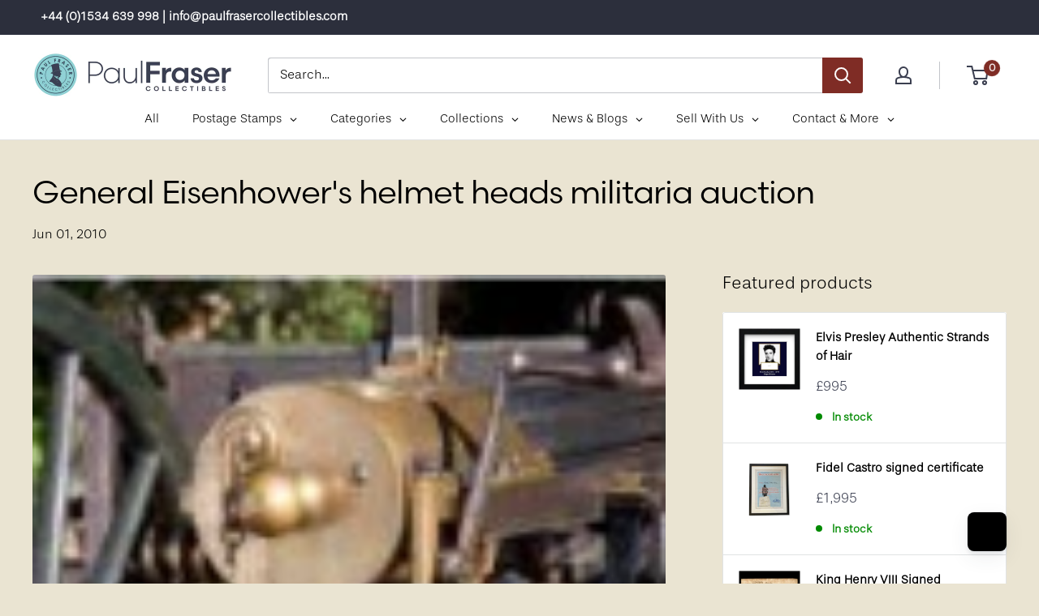

--- FILE ---
content_type: text/html; charset=utf-8
request_url: https://www.paulfrasercollectibles.com/blogs/medals-militaria/general-eisenhowers-helmet-heads-militaria-auction
body_size: 68071
content:
<!doctype html>

<html class="no-js" lang="en">
  <head>
    <script type="application/vnd.locksmith+json" data-locksmith>{"version":"v254","locked":false,"initialized":true,"scope":"article","access_granted":true,"access_denied":false,"requires_customer":false,"manual_lock":false,"remote_lock":false,"has_timeout":false,"remote_rendered":null,"hide_resource":false,"hide_links_to_resource":false,"transparent":true,"locks":{"all":[],"opened":[]},"keys":[],"keys_signature":"362acca648fea0eb8476d17db3b6cf320f451bf5861576c2980adc5af1b3e7a1","state":{"template":"article","theme":154306216161,"product":null,"collection":null,"page":null,"blog":"medals-militaria","article":2491842592,"app":null},"now":1769398862,"path":"\/blogs\/medals-militaria\/general-eisenhowers-helmet-heads-militaria-auction","locale_root_url":"\/","canonical_url":"https:\/\/www.paulfrasercollectibles.com\/blogs\/medals-militaria\/general-eisenhowers-helmet-heads-militaria-auction","customer_id":null,"customer_id_signature":"362acca648fea0eb8476d17db3b6cf320f451bf5861576c2980adc5af1b3e7a1","cart":null}</script><script data-locksmith>!function(){undefined;!function(){var s=window.Locksmith={},e=document.querySelector('script[type="application/vnd.locksmith+json"]'),n=e&&e.innerHTML;if(s.state={},s.util={},s.loading=!1,n)try{s.state=JSON.parse(n)}catch(d){}if(document.addEventListener&&document.querySelector){var o,a,i,t=[76,79,67,75,83,77,73,84,72,49,49],c=function(){a=t.slice(0)},l="style",r=function(e){e&&27!==e.keyCode&&"click"!==e.type||(document.removeEventListener("keydown",r),document.removeEventListener("click",r),o&&document.body.removeChild(o),o=null)};c(),document.addEventListener("keyup",function(e){if(e.keyCode===a[0]){if(clearTimeout(i),a.shift(),0<a.length)return void(i=setTimeout(c,1e3));c(),r(),(o=document.createElement("div"))[l].width="50%",o[l].maxWidth="1000px",o[l].height="85%",o[l].border="1px rgba(0, 0, 0, 0.2) solid",o[l].background="rgba(255, 255, 255, 0.99)",o[l].borderRadius="4px",o[l].position="fixed",o[l].top="50%",o[l].left="50%",o[l].transform="translateY(-50%) translateX(-50%)",o[l].boxShadow="0 2px 5px rgba(0, 0, 0, 0.3), 0 0 100vh 100vw rgba(0, 0, 0, 0.5)",o[l].zIndex="2147483645";var t=document.createElement("textarea");t.value=JSON.stringify(JSON.parse(n),null,2),t[l].border="none",t[l].display="block",t[l].boxSizing="border-box",t[l].width="100%",t[l].height="100%",t[l].background="transparent",t[l].padding="22px",t[l].fontFamily="monospace",t[l].fontSize="14px",t[l].color="#333",t[l].resize="none",t[l].outline="none",t.readOnly=!0,o.appendChild(t),document.body.appendChild(o),t.addEventListener("click",function(e){e.stopImmediatePropagation()}),t.select(),document.addEventListener("keydown",r),document.addEventListener("click",r)}})}s.isEmbedded=-1!==window.location.search.indexOf("_ab=0&_fd=0&_sc=1"),s.path=s.state.path||window.location.pathname,s.basePath=s.state.locale_root_url.concat("/apps/locksmith").replace(/^\/\//,"/"),s.reloading=!1,s.util.console=window.console||{log:function(){},error:function(){}},s.util.makeUrl=function(e,t){var n,o=s.basePath+e,a=[],i=s.cache();for(n in i)a.push(n+"="+encodeURIComponent(i[n]));for(n in t)a.push(n+"="+encodeURIComponent(t[n]));return s.state.customer_id&&(a.push("customer_id="+encodeURIComponent(s.state.customer_id)),a.push("customer_id_signature="+encodeURIComponent(s.state.customer_id_signature))),o+=(-1===o.indexOf("?")?"?":"&")+a.join("&")},s._initializeCallbacks=[],s.on=function(e,t){if("initialize"!==e)throw'Locksmith.on() currently only supports the "initialize" event';s._initializeCallbacks.push(t)},s.initializeSession=function(e){if(!s.isEmbedded){var t=!1,n=!0,o=!0;(e=e||{}).silent&&(o=n=!(t=!0)),s.ping({silent:t,spinner:n,reload:o,callback:function(){s._initializeCallbacks.forEach(function(e){e()})}})}},s.cache=function(e){var t={};try{var n=function a(e){return(document.cookie.match("(^|; )"+e+"=([^;]*)")||0)[2]};t=JSON.parse(decodeURIComponent(n("locksmith-params")||"{}"))}catch(d){}if(e){for(var o in e)t[o]=e[o];document.cookie="locksmith-params=; expires=Thu, 01 Jan 1970 00:00:00 GMT; path=/",document.cookie="locksmith-params="+encodeURIComponent(JSON.stringify(t))+"; path=/"}return t},s.cache.cart=s.state.cart,s.cache.cartLastSaved=null,s.params=s.cache(),s.util.reload=function(){s.reloading=!0;try{window.location.href=window.location.href.replace(/#.*/,"")}catch(d){s.util.console.error("Preferred reload method failed",d),window.location.reload()}},s.cache.saveCart=function(e){if(!s.cache.cart||s.cache.cart===s.cache.cartLastSaved)return e?e():null;var t=s.cache.cartLastSaved;s.cache.cartLastSaved=s.cache.cart,fetch("/cart/update.js",{method:"POST",headers:{"Content-Type":"application/json",Accept:"application/json"},body:JSON.stringify({attributes:{locksmith:s.cache.cart}})}).then(function(e){if(!e.ok)throw new Error("Cart update failed: "+e.status);return e.json()}).then(function(){e&&e()})["catch"](function(e){if(s.cache.cartLastSaved=t,!s.reloading)throw e})},s.util.spinnerHTML='<style>body{background:#FFF}@keyframes spin{from{transform:rotate(0deg)}to{transform:rotate(360deg)}}#loading{display:flex;width:100%;height:50vh;color:#777;align-items:center;justify-content:center}#loading .spinner{display:block;animation:spin 600ms linear infinite;position:relative;width:50px;height:50px}#loading .spinner-ring{stroke:currentColor;stroke-dasharray:100%;stroke-width:2px;stroke-linecap:round;fill:none}</style><div id="loading"><div class="spinner"><svg width="100%" height="100%"><svg preserveAspectRatio="xMinYMin"><circle class="spinner-ring" cx="50%" cy="50%" r="45%"></circle></svg></svg></div></div>',s.util.clobberBody=function(e){document.body.innerHTML=e},s.util.clobberDocument=function(e){e.responseText&&(e=e.responseText),document.documentElement&&document.removeChild(document.documentElement);var t=document.open("text/html","replace");t.writeln(e),t.close(),setTimeout(function(){var e=t.querySelector("[autofocus]");e&&e.focus()},100)},s.util.serializeForm=function(e){if(e&&"FORM"===e.nodeName){var t,n,o={};for(t=e.elements.length-1;0<=t;t-=1)if(""!==e.elements[t].name)switch(e.elements[t].nodeName){case"INPUT":switch(e.elements[t].type){default:case"text":case"hidden":case"password":case"button":case"reset":case"submit":o[e.elements[t].name]=e.elements[t].value;break;case"checkbox":case"radio":e.elements[t].checked&&(o[e.elements[t].name]=e.elements[t].value);break;case"file":}break;case"TEXTAREA":o[e.elements[t].name]=e.elements[t].value;break;case"SELECT":switch(e.elements[t].type){case"select-one":o[e.elements[t].name]=e.elements[t].value;break;case"select-multiple":for(n=e.elements[t].options.length-1;0<=n;n-=1)e.elements[t].options[n].selected&&(o[e.elements[t].name]=e.elements[t].options[n].value)}break;case"BUTTON":switch(e.elements[t].type){case"reset":case"submit":case"button":o[e.elements[t].name]=e.elements[t].value}}return o}},s.util.on=function(e,i,s,t){t=t||document;var c="locksmith-"+e+i,n=function(e){var t=e.target,n=e.target.parentElement,o=t&&t.className&&(t.className.baseVal||t.className)||"",a=n&&n.className&&(n.className.baseVal||n.className)||"";("string"==typeof o&&-1!==o.split(/\s+/).indexOf(i)||"string"==typeof a&&-1!==a.split(/\s+/).indexOf(i))&&!e[c]&&(e[c]=!0,s(e))};t.attachEvent?t.attachEvent(e,n):t.addEventListener(e,n,!1)},s.util.enableActions=function(e){s.util.on("click","locksmith-action",function(e){e.preventDefault();var t=e.target;t.dataset.confirmWith&&!confirm(t.dataset.confirmWith)||(t.disabled=!0,t.innerText=t.dataset.disableWith,s.post("/action",t.dataset.locksmithParams,{spinner:!1,type:"text",success:function(e){(e=JSON.parse(e.responseText)).message&&alert(e.message),s.util.reload()}}))},e)},s.util.inject=function(e,t){var n=["data","locksmith","append"];if(-1!==t.indexOf(n.join("-"))){var o=document.createElement("div");o.innerHTML=t,e.appendChild(o)}else e.innerHTML=t;var a,i,s=e.querySelectorAll("script");for(i=0;i<s.length;++i){a=s[i];var c=document.createElement("script");if(a.type&&(c.type=a.type),a.src)c.src=a.src;else{var l=document.createTextNode(a.innerHTML);c.appendChild(l)}e.appendChild(c)}var r=e.querySelector("[autofocus]");r&&r.focus()},s.post=function(e,t,n){!1!==(n=n||{}).spinner&&s.util.clobberBody(s.util.spinnerHTML);var o={};n.container===document?(o.layout=1,n.success=function(e){s.util.clobberDocument(e)}):n.container&&(o.layout=0,n.success=function(e){var t=document.getElementById(n.container);s.util.inject(t,e),t.id===t.firstChild.id&&t.parentElement.replaceChild(t.firstChild,t)}),n.form_type&&(t.form_type=n.form_type),n.include_layout_classes!==undefined&&(t.include_layout_classes=n.include_layout_classes),n.lock_id!==undefined&&(t.lock_id=n.lock_id),s.loading=!0;var a=s.util.makeUrl(e,o),i="json"===n.type||"text"===n.type;fetch(a,{method:"POST",headers:{"Content-Type":"application/json",Accept:i?"application/json":"text/html"},body:JSON.stringify(t)}).then(function(e){if(!e.ok)throw new Error("Request failed: "+e.status);return e.text()}).then(function(e){var t=n.success||s.util.clobberDocument;t(i?{responseText:e}:e)})["catch"](function(e){if(!s.reloading)if("dashboard.weglot.com"!==window.location.host){if(!n.silent)throw alert("Something went wrong! Please refresh and try again."),e;console.error(e)}else console.error(e)})["finally"](function(){s.loading=!1})},s.postResource=function(e,t){e.path=s.path,e.search=window.location.search,e.state=s.state,e.passcode&&(e.passcode=e.passcode.trim()),e.email&&(e.email=e.email.trim()),e.state.cart=s.cache.cart,e.locksmith_json=s.jsonTag,e.locksmith_json_signature=s.jsonTagSignature,s.post("/resource",e,t)},s.ping=function(e){if(!s.isEmbedded){e=e||{};var t=function(){e.reload?s.util.reload():"function"==typeof e.callback&&e.callback()};s.post("/ping",{path:s.path,search:window.location.search,state:s.state},{spinner:!!e.spinner,silent:"undefined"==typeof e.silent||e.silent,type:"text",success:function(e){e&&e.responseText?((e=JSON.parse(e.responseText)).messages&&0<e.messages.length&&s.showMessages(e.messages),e.cart&&s.cache.cart!==e.cart?(s.cache.cart=e.cart,s.cache.saveCart(function(){t(),e.cart&&e.cart.match(/^.+:/)&&s.util.reload()})):t()):console.error("[Locksmith] Invalid result in ping callback:",e)}})}},s.timeoutMonitor=function(){var e=s.cache.cart;s.ping({callback:function(){e!==s.cache.cart||setTimeout(function(){s.timeoutMonitor()},6e4)}})},s.showMessages=function(e){var t=document.createElement("div");t.style.position="fixed",t.style.left=0,t.style.right=0,t.style.bottom="-50px",t.style.opacity=0,t.style.background="#191919",t.style.color="#ddd",t.style.transition="bottom 0.2s, opacity 0.2s",t.style.zIndex=999999,t.innerHTML="        <style>          .locksmith-ab .locksmith-b { display: none; }          .locksmith-ab.toggled .locksmith-b { display: flex; }          .locksmith-ab.toggled .locksmith-a { display: none; }          .locksmith-flex { display: flex; flex-wrap: wrap; justify-content: space-between; align-items: center; padding: 10px 20px; }          .locksmith-message + .locksmith-message { border-top: 1px #555 solid; }          .locksmith-message a { color: inherit; font-weight: bold; }          .locksmith-message a:hover { color: inherit; opacity: 0.8; }          a.locksmith-ab-toggle { font-weight: inherit; text-decoration: underline; }          .locksmith-text { flex-grow: 1; }          .locksmith-cta { flex-grow: 0; text-align: right; }          .locksmith-cta button { transform: scale(0.8); transform-origin: left; }          .locksmith-cta > * { display: block; }          .locksmith-cta > * + * { margin-top: 10px; }          .locksmith-message a.locksmith-close { flex-grow: 0; text-decoration: none; margin-left: 15px; font-size: 30px; font-family: monospace; display: block; padding: 2px 10px; }                    @media screen and (max-width: 600px) {            .locksmith-wide-only { display: none !important; }            .locksmith-flex { padding: 0 15px; }            .locksmith-flex > * { margin-top: 5px; margin-bottom: 5px; }            .locksmith-cta { text-align: left; }          }                    @media screen and (min-width: 601px) {            .locksmith-narrow-only { display: none !important; }          }        </style>      "+e.map(function(e){return'<div class="locksmith-message">'+e+"</div>"}).join(""),document.body.appendChild(t),document.body.style.position="relative",document.body.parentElement.style.paddingBottom=t.offsetHeight+"px",setTimeout(function(){t.style.bottom=0,t.style.opacity=1},50),s.util.on("click","locksmith-ab-toggle",function(e){e.preventDefault();for(var t=e.target.parentElement;-1===t.className.split(" ").indexOf("locksmith-ab");)t=t.parentElement;-1!==t.className.split(" ").indexOf("toggled")?t.className=t.className.replace("toggled",""):t.className=t.className+" toggled"}),s.util.enableActions(t)}}()}();</script>
      <script data-locksmith>Locksmith.cache.cart=null</script>

  <script data-locksmith>Locksmith.jsonTag="{\"version\":\"v254\",\"locked\":false,\"initialized\":true,\"scope\":\"article\",\"access_granted\":true,\"access_denied\":false,\"requires_customer\":false,\"manual_lock\":false,\"remote_lock\":false,\"has_timeout\":false,\"remote_rendered\":null,\"hide_resource\":false,\"hide_links_to_resource\":false,\"transparent\":true,\"locks\":{\"all\":[],\"opened\":[]},\"keys\":[],\"keys_signature\":\"362acca648fea0eb8476d17db3b6cf320f451bf5861576c2980adc5af1b3e7a1\",\"state\":{\"template\":\"article\",\"theme\":154306216161,\"product\":null,\"collection\":null,\"page\":null,\"blog\":\"medals-militaria\",\"article\":2491842592,\"app\":null},\"now\":1769398862,\"path\":\"\\\/blogs\\\/medals-militaria\\\/general-eisenhowers-helmet-heads-militaria-auction\",\"locale_root_url\":\"\\\/\",\"canonical_url\":\"https:\\\/\\\/www.paulfrasercollectibles.com\\\/blogs\\\/medals-militaria\\\/general-eisenhowers-helmet-heads-militaria-auction\",\"customer_id\":null,\"customer_id_signature\":\"362acca648fea0eb8476d17db3b6cf320f451bf5861576c2980adc5af1b3e7a1\",\"cart\":null}";Locksmith.jsonTagSignature="02f0ff5c840f4c0e736160a9ce28ec42c25d8eea8fc8579ded951af1ae15fcc5"</script>
    <!-- Google Tag Manager -->
<script>(function(w,d,s,l,i){w[l]=w[l]||[];w[l].push({'gtm.start':
new Date().getTime(),event:'gtm.js'});var f=d.getElementsByTagName(s)[0],
j=d.createElement(s),dl=l!='dataLayer'?'&l='+l:'';j.async=true;j.src=
'https://www.googletagmanager.com/gtm.js?id='+i+dl;f.parentNode.insertBefore(j,f);
})(window,document,'script','dataLayer','GTM-KLS2HXS7');</script>
<!-- End Google Tag Manager -->
<style>
    @import url("https://use.typekit.net/ucs4ddr.css");
</style>

    <!-- Google tag (gtag.js) -->
<script async src="https://www.googletagmanager.com/gtag/js?id=G-4RVVWH1EEE"></script>
<script>
  window.dataLayer = window.dataLayer || [];
  function gtag(){dataLayer.push(arguments);}
  gtag('js', new Date());

  gtag('config', 'G-4RVVWH1EEE');
</script>
    
    <!-- Google tag (gtag.js) -->
<script async src="https://www.googletagmanager.com/gtag/js?id=G-56KXJJXVPK"></script>
<script>
 window.dataLayer = window.dataLayer || [];
 function gtag(){dataLayer.push(arguments);}
 gtag('js', new Date());

 gtag('config', 'G-56KXJJXVPK');

</script>
    
 <script>/* start spd config */window._spt_delay_keywords=["/gtag/js,gtag(,/checkouts,/tiktok-track.js,/hotjar-,/smile-,/adoric.js,/wpm/,fbq("];/* end spd config */</script><!-- Added by Tapita SEO & Speed-->

  

<!-- /Added by Tapita SEO & Speed --> 

    <!-- Barnebys Analytics -->

<script>
  (function(i,s,o,g,r,a,m){
      i['BarnebysAnalyticsObject']=r;
      i[r]=i[r]||function(){(i[r].q=i[r].q||[]).push(arguments)},i[r].l=1*new Date();
      a=s.createElement(o),m=s.getElementsByTagName(o)[0];
      a.async=1;
      a.src=g;
      m.parentNode.insertBefore(a,m)
  })(window,document,'script','https://analytics.barnebys.com/bite.v1.js','ba');
  ba('init', '3276');
</script>

<!-- End Barnebys Analytics -->
    <script type="text/javascript" src="https://ajax.googleapis.com/ajax/libs/jquery/1.10.2/jquery.min.js" defer></script>
    <script type="text/javascript" src="https://sp-auction.webkul.com/js/jquery.countdown.min.js" defer></script>
    <script type="text/javascript" src="https://cdnjs.cloudflare.com/ajax/libs/socket.io/2.1.1/socket.io.js" defer></script>

    <meta charset="utf-8">
    <meta name="viewport" content="width=device-width, initial-scale=1.0, height=device-height, minimum-scale=1.0, maximum-scale=5.0">
    <meta name="theme-color" content="#3b3f50"><title>General Eisenhower&#39;s helmet heads militaria auction
</title><meta name="description" content="Alexander Autographs&#39; fascinating historical auction this Thursday is to be led, appropriately enough, by a great explorer, Sir Francis Drake whose signed document is expected to sell for anything up to $70,000. However, this is not to underestimate the quality, historical significance or investment value of the other ">
<link rel="canonical" href="https://www.paulfrasercollectibles.com/blogs/medals-militaria/general-eisenhowers-helmet-heads-militaria-auction"><link rel="shortcut icon" href="//www.paulfrasercollectibles.com/cdn/shop/files/PFC_Website_Only-smalllogo_6a4f5cde-6064-4ca1-8e9a-cb90e5e9e42e_96x96.png?v=1685614863" type="image/png"><link as="style" href="//www.paulfrasercollectibles.com/cdn/shop/t/39/assets/theme.css?v=20521895868847771161769070214" preload>
    <link as="script" href="//www.paulfrasercollectibles.com/cdn/shop/t/39/assets/theme.min.js?v=25386359372763937941757074228" preload>
    <link rel="preconnect" href="https://cdn.shopify.com">
    <link rel="preconnect" href="https://fonts.shopifycdn.com">
    <link rel="dns-prefetch" href="https://productreviews.shopifycdn.com">
    <link rel="dns-prefetch" href="https://ajax.googleapis.com">
    <link rel="dns-prefetch" href="https://maps.googleapis.com">
    <link rel="dns-prefetch" href="https://maps.gstatic.com">

    <meta property="og:type" content="article">
<meta property="og:title" content="General Eisenhower&#39;s helmet heads militaria auction">
<meta property="og:image" content="http://www.paulfrasercollectibles.com/cdn/shop/articles/GatlingGun125.jpg?v=1510221815">
<meta property="og:image:secure_url" content="https://www.paulfrasercollectibles.com/cdn/shop/articles/GatlingGun125.jpg?v=1510221815">
<meta property="og:image:width" content="125">
    <meta property="og:image:height" content="125"><meta property="og:description" content="Alexander Autographs&#39; fascinating historical auction this Thursday is to be led, appropriately enough, by a great explorer, Sir Francis Drake whose signed document is expected to sell for anything up to $70,000. However, this is not to underestimate the quality, historical significance or investment value of the other ">
<meta property="og:url" content="https://www.paulfrasercollectibles.com/blogs/medals-militaria/general-eisenhowers-helmet-heads-militaria-auction">
<meta property="og:site_name" content="Paul Fraser Collectibles"><meta name="twitter:card" content="summary"><meta name="twitter:title" content="General Eisenhower's helmet heads militaria auction">
<meta name="twitter:description" content="A helmet belonging to America&#39;s WWII General is to sell alongside General Patton&#39;s holster">
<meta name="twitter:image" content="https://www.paulfrasercollectibles.com/cdn/shop/articles/GatlingGun125_600x600_crop_center.jpg?v=1510221815">

    <link rel="preload" href="" as="font" type="font/woff2" crossorigin>
<link rel="preload" href="//www.paulfrasercollectibles.com/cdn/fonts/barlow/barlow_n5.a193a1990790eba0cc5cca569d23799830e90f07.woff2" as="font" type="font/woff2" crossorigin>

<style>
  
  @font-face {
  font-family: Barlow;
  font-weight: 500;
  font-style: normal;
  font-display: swap;
  src: url("//www.paulfrasercollectibles.com/cdn/fonts/barlow/barlow_n5.a193a1990790eba0cc5cca569d23799830e90f07.woff2") format("woff2"),
       url("//www.paulfrasercollectibles.com/cdn/fonts/barlow/barlow_n5.ae31c82169b1dc0715609b8cc6a610b917808358.woff") format("woff");
}

@font-face {
  font-family: Barlow;
  font-weight: 600;
  font-style: normal;
  font-display: swap;
  src: url("//www.paulfrasercollectibles.com/cdn/fonts/barlow/barlow_n6.329f582a81f63f125e63c20a5a80ae9477df68e1.woff2") format("woff2"),
       url("//www.paulfrasercollectibles.com/cdn/fonts/barlow/barlow_n6.0163402e36247bcb8b02716880d0b39568412e9e.woff") format("woff");
}



  @font-face {
  font-family: Barlow;
  font-weight: 700;
  font-style: normal;
  font-display: swap;
  src: url("//www.paulfrasercollectibles.com/cdn/fonts/barlow/barlow_n7.691d1d11f150e857dcbc1c10ef03d825bc378d81.woff2") format("woff2"),
       url("//www.paulfrasercollectibles.com/cdn/fonts/barlow/barlow_n7.4fdbb1cb7da0e2c2f88492243ffa2b4f91924840.woff") format("woff");
}

  @font-face {
  font-family: Barlow;
  font-weight: 500;
  font-style: italic;
  font-display: swap;
  src: url("//www.paulfrasercollectibles.com/cdn/fonts/barlow/barlow_i5.714d58286997b65cd479af615cfa9bb0a117a573.woff2") format("woff2"),
       url("//www.paulfrasercollectibles.com/cdn/fonts/barlow/barlow_i5.0120f77e6447d3b5df4bbec8ad8c2d029d87fb21.woff") format("woff");
}

  @font-face {
  font-family: Barlow;
  font-weight: 700;
  font-style: italic;
  font-display: swap;
  src: url("//www.paulfrasercollectibles.com/cdn/fonts/barlow/barlow_i7.50e19d6cc2ba5146fa437a5a7443c76d5d730103.woff2") format("woff2"),
       url("//www.paulfrasercollectibles.com/cdn/fonts/barlow/barlow_i7.47e9f98f1b094d912e6fd631cc3fe93d9f40964f.woff") format("woff");
}


  :root {
    --default-text-font-size : 15px;
    --base-text-font-size    : 16px;
    --heading-font-family    : "New York", Iowan Old Style, Apple Garamond, Baskerville, Times New Roman, Droid Serif, Times, Source Serif Pro, serif, Apple Color Emoji, Segoe UI Emoji, Segoe UI Symbol;
    --heading-font-weight    : 400;
    --heading-font-style     : normal;
    --text-font-family       : Barlow, sans-serif;
    --text-font-weight       : 500;
    --text-font-style        : normal;
    --text-font-bolder-weight: 600;
    --text-link-decoration   : underline;

    --text-color               : #000000;
    --text-color-rgb           : 0, 0, 0;
    --heading-color            : #000000;
    --border-color             : #e1e3e4;
    --border-color-rgb         : 225, 227, 228;
    --form-border-color        : #d4d6d8;
    --accent-color             : #3b3f50;
    --accent-color-rgb         : 59, 63, 80;
    --link-color               : #3b3f50;
    --link-color-hover         : #1b1c24;
    --background               : #eae4d2;
    --secondary-background     : #ffffff;
    --secondary-background-rgb : 255, 255, 255;
    --accent-background        : rgba(59, 63, 80, 0.08);

    --input-background: #ffffff;

    --error-color       : #ff0000;
    --error-background  : rgba(255, 0, 0, 0.07);
    --success-color     : #00aa00;
    --success-background: rgba(0, 170, 0, 0.11);

    --primary-button-background      : #3b3f50;
    --primary-button-background-rgb  : 59, 63, 80;
    --primary-button-text-color      : #ffffff;
    --secondary-button-background    : #3b3f50;
    --secondary-button-background-rgb: 59, 63, 80;
    --secondary-button-text-color    : #ffffff;

    --header-background      : #ffffff;
    --header-text-color      : #3b3f50;
    --header-light-text-color: #3b3f50;
    --header-border-color    : rgba(59, 63, 80, 0.3);
    --header-accent-color    : #7f2c25;

    --footer-background-color:    #2c2f3c;
    --footer-heading-text-color:  #9dcfd4;
    --footer-body-text-color:     #f3f5f6;
    --footer-accent-color:        #9dcfd4;
    --footer-accent-color-rgb:    157, 207, 212;
    --footer-border:              none;
    
    --flickity-arrow-color: #abb1b4;--product-on-sale-accent           : #ee0000;
    --product-on-sale-accent-rgb       : 238, 0, 0;
    --product-on-sale-color            : #ffffff;
    --product-in-stock-color           : #008a00;
    --product-low-stock-color          : #ee0000;
    --product-sold-out-color           : #8a9297;
    --product-custom-label-1-background: #008a00;
    --product-custom-label-1-color     : #ffffff;
    --product-custom-label-2-background: #00a500;
    --product-custom-label-2-color     : #ffffff;
    --product-review-star-color        : #ffbd00;

    --mobile-container-gutter : 20px;
    --desktop-container-gutter: 40px;
  }
</style>

<script>
  // IE11 does not have support for CSS variables, so we have to polyfill them
  if (!(((window || {}).CSS || {}).supports && window.CSS.supports('(--a: 0)'))) {
    const script = document.createElement('script');
    script.type = 'text/javascript';
    script.src = 'https://cdn.jsdelivr.net/npm/css-vars-ponyfill@2';
    script.onload = function() {
      cssVars({});
    };

    document.getElementsByTagName('head')[0].appendChild(script);
  }
</script>


    <script>window.performance && window.performance.mark && window.performance.mark('shopify.content_for_header.start');</script><meta name="google-site-verification" content="wNkouADpf5fI29MA2eMBZ71Rx8eKmiwAQX8bBmynmns">
<meta id="shopify-digital-wallet" name="shopify-digital-wallet" content="/16450221/digital_wallets/dialog">
<link rel="alternate" type="application/atom+xml" title="Feed" href="/blogs/medals-militaria.atom" />
<script async="async" src="/checkouts/internal/preloads.js?locale=en-GB"></script>
<script id="shopify-features" type="application/json">{"accessToken":"a09d0a114139fb6df1d56dc6eab17a99","betas":["rich-media-storefront-analytics"],"domain":"www.paulfrasercollectibles.com","predictiveSearch":true,"shopId":16450221,"locale":"en"}</script>
<script>var Shopify = Shopify || {};
Shopify.shop = "paulfrasercollectibles.myshopify.com";
Shopify.locale = "en";
Shopify.currency = {"active":"GBP","rate":"1.0"};
Shopify.country = "GB";
Shopify.theme = {"name":"pf-6.6.0\/main","id":154306216161,"schema_name":"Warehouse","schema_version":"6.6.0","theme_store_id":null,"role":"main"};
Shopify.theme.handle = "null";
Shopify.theme.style = {"id":null,"handle":null};
Shopify.cdnHost = "www.paulfrasercollectibles.com/cdn";
Shopify.routes = Shopify.routes || {};
Shopify.routes.root = "/";</script>
<script type="module">!function(o){(o.Shopify=o.Shopify||{}).modules=!0}(window);</script>
<script>!function(o){function n(){var o=[];function n(){o.push(Array.prototype.slice.apply(arguments))}return n.q=o,n}var t=o.Shopify=o.Shopify||{};t.loadFeatures=n(),t.autoloadFeatures=n()}(window);</script>
<script id="shop-js-analytics" type="application/json">{"pageType":"article"}</script>
<script defer="defer" async type="module" src="//www.paulfrasercollectibles.com/cdn/shopifycloud/shop-js/modules/v2/client.init-shop-cart-sync_BT-GjEfc.en.esm.js"></script>
<script defer="defer" async type="module" src="//www.paulfrasercollectibles.com/cdn/shopifycloud/shop-js/modules/v2/chunk.common_D58fp_Oc.esm.js"></script>
<script defer="defer" async type="module" src="//www.paulfrasercollectibles.com/cdn/shopifycloud/shop-js/modules/v2/chunk.modal_xMitdFEc.esm.js"></script>
<script type="module">
  await import("//www.paulfrasercollectibles.com/cdn/shopifycloud/shop-js/modules/v2/client.init-shop-cart-sync_BT-GjEfc.en.esm.js");
await import("//www.paulfrasercollectibles.com/cdn/shopifycloud/shop-js/modules/v2/chunk.common_D58fp_Oc.esm.js");
await import("//www.paulfrasercollectibles.com/cdn/shopifycloud/shop-js/modules/v2/chunk.modal_xMitdFEc.esm.js");

  window.Shopify.SignInWithShop?.initShopCartSync?.({"fedCMEnabled":true,"windoidEnabled":true});

</script>
<script>(function() {
  var isLoaded = false;
  function asyncLoad() {
    if (isLoaded) return;
    isLoaded = true;
    var urls = ["\/\/static.zotabox.com\/9\/7\/9729793e292b44f3b09661e45627ecf3\/widgets.js?shop=paulfrasercollectibles.myshopify.com","https:\/\/chimpstatic.com\/mcjs-connected\/js\/users\/10b6a9f21e33bf63aecc2ba56\/1d644b52acab733fdd085236d.js?shop=paulfrasercollectibles.myshopify.com","https:\/\/chimpstatic.com\/mcjs-connected\/js\/users\/10b6a9f21e33bf63aecc2ba56\/7199f47253f7007422509ae59.js?shop=paulfrasercollectibles.myshopify.com","\/\/swymv3starter-01.azureedge.net\/code\/swym-shopify.js?shop=paulfrasercollectibles.myshopify.com","https:\/\/d23dclunsivw3h.cloudfront.net\/redirect-app.js?shop=paulfrasercollectibles.myshopify.com","https:\/\/cdn.shopify.com\/s\/files\/1\/0597\/3783\/3627\/files\/tptinstall.min.js?v=1718591634\u0026t=tapita-seo-script-tags\u0026shop=paulfrasercollectibles.myshopify.com","https:\/\/pmslider.netlify.app\/s2\/paulfrasercollectibles.js?abg=\u0026ac1=\u0026ap=ms\u0026ar=\u0026at=chl\u0026dbg=\u0026dc1=\u0026dc2=\u0026dl=\u0026dp=b\u0026dt=counter\u0026em=\u0026eov=\u0026ev=\u0026ezc=\u0026ezh=\u0026haob=\u0026haom=\u0026hod=\u0026hom=\u0026pvi=\u0026rti=true\u0026saoh=\u0026sm=a\u0026v=4\u0026shop=paulfrasercollectibles.myshopify.com"];
    for (var i = 0; i < urls.length; i++) {
      var s = document.createElement('script');
      s.type = 'text/javascript';
      s.async = true;
      s.src = urls[i];
      var x = document.getElementsByTagName('script')[0];
      x.parentNode.insertBefore(s, x);
    }
  };
  if(window.attachEvent) {
    window.attachEvent('onload', asyncLoad);
  } else {
    window.addEventListener('load', asyncLoad, false);
  }
})();</script>
<script id="__st">var __st={"a":16450221,"offset":0,"reqid":"f8218d19-21ab-40bd-bdc7-8fae24c57989-1769398862","pageurl":"www.paulfrasercollectibles.com\/blogs\/medals-militaria\/general-eisenhowers-helmet-heads-militaria-auction","s":"articles-2491842592","u":"bd3aedb65851","p":"article","rtyp":"article","rid":2491842592};</script>
<script>window.ShopifyPaypalV4VisibilityTracking = true;</script>
<script id="captcha-bootstrap">!function(){'use strict';const t='contact',e='account',n='new_comment',o=[[t,t],['blogs',n],['comments',n],[t,'customer']],c=[[e,'customer_login'],[e,'guest_login'],[e,'recover_customer_password'],[e,'create_customer']],r=t=>t.map((([t,e])=>`form[action*='/${t}']:not([data-nocaptcha='true']) input[name='form_type'][value='${e}']`)).join(','),a=t=>()=>t?[...document.querySelectorAll(t)].map((t=>t.form)):[];function s(){const t=[...o],e=r(t);return a(e)}const i='password',u='form_key',d=['recaptcha-v3-token','g-recaptcha-response','h-captcha-response',i],f=()=>{try{return window.sessionStorage}catch{return}},m='__shopify_v',_=t=>t.elements[u];function p(t,e,n=!1){try{const o=window.sessionStorage,c=JSON.parse(o.getItem(e)),{data:r}=function(t){const{data:e,action:n}=t;return t[m]||n?{data:e,action:n}:{data:t,action:n}}(c);for(const[e,n]of Object.entries(r))t.elements[e]&&(t.elements[e].value=n);n&&o.removeItem(e)}catch(o){console.error('form repopulation failed',{error:o})}}const l='form_type',E='cptcha';function T(t){t.dataset[E]=!0}const w=window,h=w.document,L='Shopify',v='ce_forms',y='captcha';let A=!1;((t,e)=>{const n=(g='f06e6c50-85a8-45c8-87d0-21a2b65856fe',I='https://cdn.shopify.com/shopifycloud/storefront-forms-hcaptcha/ce_storefront_forms_captcha_hcaptcha.v1.5.2.iife.js',D={infoText:'Protected by hCaptcha',privacyText:'Privacy',termsText:'Terms'},(t,e,n)=>{const o=w[L][v],c=o.bindForm;if(c)return c(t,g,e,D).then(n);var r;o.q.push([[t,g,e,D],n]),r=I,A||(h.body.append(Object.assign(h.createElement('script'),{id:'captcha-provider',async:!0,src:r})),A=!0)});var g,I,D;w[L]=w[L]||{},w[L][v]=w[L][v]||{},w[L][v].q=[],w[L][y]=w[L][y]||{},w[L][y].protect=function(t,e){n(t,void 0,e),T(t)},Object.freeze(w[L][y]),function(t,e,n,w,h,L){const[v,y,A,g]=function(t,e,n){const i=e?o:[],u=t?c:[],d=[...i,...u],f=r(d),m=r(i),_=r(d.filter((([t,e])=>n.includes(e))));return[a(f),a(m),a(_),s()]}(w,h,L),I=t=>{const e=t.target;return e instanceof HTMLFormElement?e:e&&e.form},D=t=>v().includes(t);t.addEventListener('submit',(t=>{const e=I(t);if(!e)return;const n=D(e)&&!e.dataset.hcaptchaBound&&!e.dataset.recaptchaBound,o=_(e),c=g().includes(e)&&(!o||!o.value);(n||c)&&t.preventDefault(),c&&!n&&(function(t){try{if(!f())return;!function(t){const e=f();if(!e)return;const n=_(t);if(!n)return;const o=n.value;o&&e.removeItem(o)}(t);const e=Array.from(Array(32),(()=>Math.random().toString(36)[2])).join('');!function(t,e){_(t)||t.append(Object.assign(document.createElement('input'),{type:'hidden',name:u})),t.elements[u].value=e}(t,e),function(t,e){const n=f();if(!n)return;const o=[...t.querySelectorAll(`input[type='${i}']`)].map((({name:t})=>t)),c=[...d,...o],r={};for(const[a,s]of new FormData(t).entries())c.includes(a)||(r[a]=s);n.setItem(e,JSON.stringify({[m]:1,action:t.action,data:r}))}(t,e)}catch(e){console.error('failed to persist form',e)}}(e),e.submit())}));const S=(t,e)=>{t&&!t.dataset[E]&&(n(t,e.some((e=>e===t))),T(t))};for(const o of['focusin','change'])t.addEventListener(o,(t=>{const e=I(t);D(e)&&S(e,y())}));const B=e.get('form_key'),M=e.get(l),P=B&&M;t.addEventListener('DOMContentLoaded',(()=>{const t=y();if(P)for(const e of t)e.elements[l].value===M&&p(e,B);[...new Set([...A(),...v().filter((t=>'true'===t.dataset.shopifyCaptcha))])].forEach((e=>S(e,t)))}))}(h,new URLSearchParams(w.location.search),n,t,e,['guest_login'])})(!0,!0)}();</script>
<script integrity="sha256-4kQ18oKyAcykRKYeNunJcIwy7WH5gtpwJnB7kiuLZ1E=" data-source-attribution="shopify.loadfeatures" defer="defer" src="//www.paulfrasercollectibles.com/cdn/shopifycloud/storefront/assets/storefront/load_feature-a0a9edcb.js" crossorigin="anonymous"></script>
<script data-source-attribution="shopify.dynamic_checkout.dynamic.init">var Shopify=Shopify||{};Shopify.PaymentButton=Shopify.PaymentButton||{isStorefrontPortableWallets:!0,init:function(){window.Shopify.PaymentButton.init=function(){};var t=document.createElement("script");t.src="https://www.paulfrasercollectibles.com/cdn/shopifycloud/portable-wallets/latest/portable-wallets.en.js",t.type="module",document.head.appendChild(t)}};
</script>
<script data-source-attribution="shopify.dynamic_checkout.buyer_consent">
  function portableWalletsHideBuyerConsent(e){var t=document.getElementById("shopify-buyer-consent"),n=document.getElementById("shopify-subscription-policy-button");t&&n&&(t.classList.add("hidden"),t.setAttribute("aria-hidden","true"),n.removeEventListener("click",e))}function portableWalletsShowBuyerConsent(e){var t=document.getElementById("shopify-buyer-consent"),n=document.getElementById("shopify-subscription-policy-button");t&&n&&(t.classList.remove("hidden"),t.removeAttribute("aria-hidden"),n.addEventListener("click",e))}window.Shopify?.PaymentButton&&(window.Shopify.PaymentButton.hideBuyerConsent=portableWalletsHideBuyerConsent,window.Shopify.PaymentButton.showBuyerConsent=portableWalletsShowBuyerConsent);
</script>
<script data-source-attribution="shopify.dynamic_checkout.cart.bootstrap">document.addEventListener("DOMContentLoaded",(function(){function t(){return document.querySelector("shopify-accelerated-checkout-cart, shopify-accelerated-checkout")}if(t())Shopify.PaymentButton.init();else{new MutationObserver((function(e,n){t()&&(Shopify.PaymentButton.init(),n.disconnect())})).observe(document.body,{childList:!0,subtree:!0})}}));
</script>
<script id='scb4127' type='text/javascript' async='' src='https://www.paulfrasercollectibles.com/cdn/shopifycloud/privacy-banner/storefront-banner.js'></script>
<script>window.performance && window.performance.mark && window.performance.mark('shopify.content_for_header.end');</script>
<script type="text/javascript">window.moneyFormat = "£{{amount}}";
  window.shopCurrency = "GBP";
  window.assetsUrl = '//www.paulfrasercollectibles.com/cdn/shop/t/39/assets/';
</script>
<script>
  window.globoRelatedProductsConfig = {
    apiUrl: "https://related-products.globosoftware.net/api",
    alternateApiUrl: "https://related-products.globosoftware.net",
    shop: "paulfrasercollectibles.myshopify.com",
    shopNumber: 31786,
    domain: "www.paulfrasercollectibles.com",
    customer:null,
    urls: {
      search: "\/search",
      collection: "\/collections",
    },
    page: 'article',
    translation: {"add_to_cart":"Add to cart","added_to_cart":"Added to cart","add_selected_to_cart":"Add selected to cart","added_selected_to_cart":"Added selected to cart","sale":"Sale","total_price":"Total price:","this_item":"This item:","sold_out":"Sold out","add_to_cart_short":"ADD","added_to_cart_short":"ADDED"},
    settings: {"redirect":true,"new_tab":true,"image_ratio":"400:500","visible_tags":null,"hidden_tags":null,"exclude_tags":null,"carousel_autoplay":false,"carousel_loop":true,"carousel_rtl":false,"carousel_items":5,"sold_out":false,"discount":{"enable":false,"condition":"any","type":"percentage","value":10}},
    manualRecommendations: {},
    boughtTogetherIds: {},
    trendingProducts: {"error":"json not allowed for this object"},
    productBoughtTogether: {"type":"product_bought_together","enable":false,"title":{"text":"Frequently Bought Together","color":"#1d2d6b","fontSize":"25","align":"left"},"subtitle":{"text":"","color":"#677279","fontSize":"18"},"limit":10,"maxWidth":1170,"conditions":[{"id":"bought_together","status":1},{"id":"manual","status":1},{"id":"vendor","type":"same","status":1},{"id":"type","type":"same","status":1},{"id":"collection","type":"same","status":1},{"id":"tags","type":"same","status":1},{"id":"global","status":1}],"template":{"id":"2","elements":["price","addToCartBtn","variantSelector","saleLabel"],"productTitle":{"fontSize":"15","color":"#1d2d6b"},"productPrice":{"fontSize":"14","color":"#00badb"},"productOldPrice":{"fontSize":16,"color":"#677279"},"button":{"fontSize":"14","color":"#ffffff","backgroundColor":"#00badb"},"saleLabel":{"color":"#ffffff","backgroundColor":"#ee0000"},"this_item":true,"selected":true},"random":false,"discount":true},
    productRelated: {"type":"product_related","enable":false,"title":{"text":"Related products","color":"#1d2d6b","fontSize":"25","align":"center"},"subtitle":{"text":null,"color":"#677279","fontSize":"18"},"limit":10,"maxWidth":1170,"conditions":[{"id":"manual","status":1},{"id":"bought_together","status":0},{"id":"vendor","type":"same","status":0},{"id":"type","type":"same","status":0},{"id":"collection","type":"same","status":1},{"id":"tags","type":"same","status":0},{"id":"global","status":0}],"template":{"id":"1","elements":["price","addToCartBtn","variantSelector","saleLabel"],"productTitle":{"fontSize":"15","color":"#1d2d6b"},"productPrice":{"fontSize":"14","color":"#00badb"},"productOldPrice":{"fontSize":16,"color":"#677279"},"button":{"fontSize":"14","color":"#ffffff","backgroundColor":"#00badb"},"saleLabel":{"color":"#ffffff","backgroundColor":"#ee0000"},"this_item":false,"selected":false},"random":false,"discount":false},
    cart: {"type":"cart","enable":false,"title":{"text":"What else do you need?","color":"#1d2d6b","fontSize":"20","align":"left"},"subtitle":{"text":"","color":"#677279","fontSize":"18"},"limit":10,"maxWidth":1170,"conditions":[{"id":"manual","status":1},{"id":"bought_together","status":1},{"id":"tags","type":"same","status":1},{"id":"global","status":1}],"template":{"id":"3","elements":["price","addToCartBtn","variantSelector","saleLabel"],"productTitle":{"fontSize":"14","color":"#1d2d6b"},"productPrice":{"fontSize":"14","color":"#00badb"},"productOldPrice":{"fontSize":16,"color":"#677279"},"button":{"fontSize":"15","color":"#ffffff","backgroundColor":"#00badb"},"saleLabel":{"color":"#ffffff","backgroundColor":"#ee0000"},"this_item":true,"selected":true},"random":false,"discount":false},
    basis_collection_handle: 'globo_basis_collection',
    widgets: [{"id":4377,"title":{"trans":[],"text":"Related products for sale","color":"#1d2d6b","fontSize":"30","align":"center"},"subtitle":{"trans":[],"text":null,"color":"#677279","fontSize":"18"},"when":null,"conditions":{"type":["tag"],"condition":"Batum stamps"},"template":{"id":"1","elements":["price","addToCartBtn","variantSelector","saleLabel"],"productTitle":{"fontSize":"15","color":"#1d2d6b"},"productPrice":{"fontSize":"14","color":"#00badb"},"productOldPrice":{"fontSize":"14","color":"#677279"},"button":{"fontSize":"14","color":"#ffffff","backgroundColor":"#00badb"},"saleLabel":{"color":"#ffffff","backgroundColor":"#ee0000"},"selected":true,"this_item":true},"positions":["other"],"maxWidth":1170,"limit":4,"random":0,"discount":0,"sort":0,"enable":1,"type":"widget"}],
    offers: [],
    view_name: 'globo.alsobought',
    cart_properties_name: '_bundle',
    upsell_properties_name: '_upsell_bundle',
    discounted_ids: [],
    discount_min_amount: 0,
    offerdiscounted_ids: [],
    offerdiscount_min_amount: 0,data: {},upselldatas:{},
    cartitems:[],
    no_image_url: "https://cdn.shopify.com/s/images/admin/no-image-large.gif"
  };
</script>
<script>
</script>
<script defer src="//www.paulfrasercollectibles.com/cdn/shop/t/39/assets/globo.alsobought.min.js?v=29879309533876347331757074228" type="text/javascript"></script>
<link rel="preload stylesheet" href="//www.paulfrasercollectibles.com/cdn/shop/t/39/assets/globo.alsobought.css?v=166493241298002077661757074226" as="style">

<link rel="stylesheet" href="https://cdnjs.cloudflare.com/ajax/libs/font-awesome/4.7.0/css/font-awesome.min.css">


<link rel="stylesheet" href="//www.paulfrasercollectibles.com/cdn/shop/t/39/assets/theme.css?v=20521895868847771161769070214">
    <link rel="stylesheet" href="//www.paulfrasercollectibles.com/cdn/shop/t/39/assets/slick.css?v=98340474046176884051757074220">
    <link rel="stylesheet" href="//www.paulfrasercollectibles.com/cdn/shop/t/39/assets/slick-theme.css?v=111566387709569418871757074228">
        <link rel="stylesheet" href="//www.paulfrasercollectibles.com/cdn/shop/t/39/assets/magnific-popup.css?v=65451962456944049981757074228">
    
<script src="https://ajax.googleapis.com/ajax/libs/jquery/3.7.1/jquery.min.js"></script>

    <script src="//www.paulfrasercollectibles.com/cdn/shop/t/39/assets/slick.min.js?v=71779134894361685811757074221"></script>
        <script src="//www.paulfrasercollectibles.com/cdn/shop/t/39/assets/jquery.magnific-popup.min.js?v=184369421263510081681757074225"></script>
        <script src="//www.paulfrasercollectibles.com/cdn/shop/t/39/assets/lightzoom.min.js?v=21564130891894135421757074226"></script>

        <script src="//www.paulfrasercollectibles.com/cdn/shop/t/39/assets/function.js?v=111603181540343972631757074225" ></script>

    


    
  <script type="application/ld+json">
  {
    "@context": "http://schema.org",
    "@type": "BlogPosting",
    "mainEntityOfPage": "/blogs/medals-militaria/general-eisenhowers-helmet-heads-militaria-auction",
    "articleSection": "Medals \u0026 Militaria",
    "keywords": "Eisenhower's, General, heads, helmet",
    "headline": "General Eisenhower's helmet heads militaria auction",
    "description": "A helmet belonging to America's WWII General is to sell alongside General Patton's holster",
    "dateCreated": "2017-11-08T17:03:22",
    "datePublished": "2010-06-01T08:00:00",
    "dateModified": "2010-06-01T08:00:00",
    "image": {
      "@type": "ImageObject",
      "url": "https://www.paulfrasercollectibles.com/cdn/shop/articles/GatlingGun125_1024x.jpg?v=1510221815",
      "image": "https://www.paulfrasercollectibles.com/cdn/shop/articles/GatlingGun125_1024x.jpg?v=1510221815",
      "name": "General Eisenhower's helmet heads militaria auction",
      "width": "1024",
      "height": "1024"
    },
    "author": {
      "@type": "Person",
      "name": "Paul Fraser",
      "givenName": "Paul",
      "familyName": "Fraser"
    },
    "publisher": {
      "@type": "Organization",
      "name": "Paul Fraser Collectibles"
    },
    "commentCount": 0,
    "comment": []
  }
  </script>



  <script type="application/ld+json">
  {
    "@context": "http://schema.org",
    "@type": "BreadcrumbList",
  "itemListElement": [{
      "@type": "ListItem",
      "position": 1,
      "name": "Home",
      "item": "https://www.paulfrasercollectibles.com"
    },{
          "@type": "ListItem",
          "position": 2,
          "name": "Medals \u0026 Militaria",
          "item": "https://www.paulfrasercollectibles.com/blogs/medals-militaria"
        }, {
          "@type": "ListItem",
          "position": 3,
          "name": "Medals \u0026 Militaria",
          "item": "https://www.paulfrasercollectibles.com/blogs/medals-militaria/general-eisenhowers-helmet-heads-militaria-auction"
        }]
  }
  </script>


    <script>
      // This allows to expose several variables to the global scope, to be used in scripts
      window.theme = {
        pageType: "article",
        cartCount: 0,
        moneyFormat: "£{{amount}}",
        moneyWithCurrencyFormat: "£{{amount}} GBP",
        showDiscount: true,
        discountMode: "saving",
        searchMode: "product,article",
        cartType: "drawer"
      };

      window.routes = {
        rootUrl: "\/",
        rootUrlWithoutSlash: '',
        cartUrl: "\/cart",
        cartAddUrl: "\/cart\/add",
        cartChangeUrl: "\/cart\/change",
        searchUrl: "\/search",
        productRecommendationsUrl: "\/recommendations\/products"
      };

      window.languages = {
        productRegularPrice: "Regular price",
        productSalePrice: "Sale price",
        collectionOnSaleLabel: "Save {{savings}}",
        productFormUnavailable: "Unavailable",
        productFormAddToCart: "Add to cart",
        productFormSoldOut: "Sold",
        productAdded: "Product has been added to your cart",
        shippingEstimatorNoResults: "No shipping could be found for your address.",
        shippingEstimatorOneResult: "There is one shipping rate for your address:",
        shippingEstimatorMultipleResults: "There are {{count}} shipping rates for your address:",
        shippingEstimatorErrors: "There are some errors:"
      };

      window.lazySizesConfig = {
        loadHidden: false,
        hFac: 0.8,
        expFactor: 3,
        customMedia: {
          '--phone': '(max-width: 640px)',
          '--tablet': '(min-width: 641px) and (max-width: 1023px)',
          '--lap': '(min-width: 1024px)'
        }
      };

      document.documentElement.className = document.documentElement.className.replace('no-js', 'js');
    </script><script src="//www.paulfrasercollectibles.com/cdn/shop/t/39/assets/theme.js?v=6926292644514981651757075762" defer></script>
    <script src="//www.paulfrasercollectibles.com/cdn/shop/t/39/assets/custom.js?v=90373254691674712701757074225" defer></script><script>
        (function () {
          window.onpageshow = function() {
            // We force re-freshing the cart content onpageshow, as most browsers will serve a cache copy when hitting the
            // back button, which cause staled data
            document.documentElement.dispatchEvent(new CustomEvent('cart:refresh', {
              bubbles: true,
              detail: {scrollToTop: false}
            }));
          };
        })();
      </script>
    

    
    <meta name="google-site-verification" content="dsRSyA2Q4C4wtsXW71Ub8-NrZ7eiDmL_E8FN_ACwFis" />
    <!-- Global site tag (gtag.js) - Google Ads: 1028821215 -->
<script async src="https://www.googletagmanager.com/gtag/js?id=AW-1028821215"></script>
<script>
  window.dataLayer = window.dataLayer || [];
  function gtag(){dataLayer.push(arguments);}
  gtag('js', new Date());

  gtag('config', 'AW-1028821215');
</script>

<meta name="p:domain_verify" content="180f786bbf86ec2d5732d999b6f1e24e"/>
<style>
.product-grid--title {
font-family: "essonnes-display", serif;
font-weight: 400;
font-style: normal; !important;
}
</style>

<link rel="stylesheet" href="https://use.typekit.net/ucs4ddr.css">

<script type="text/javascript">
    (function(c,l,a,r,i,t,y){
        c[a]=c[a]||function(){(c[a].q=c[a].q||[]).push(arguments)};
        t=l.createElement(r);t.async=1;t.src="https://www.clarity.ms/tag/"+i;
        y=l.getElementsByTagName(r)[0];y.parentNode.insertBefore(t,y);
    })(window, document, "clarity", "script", "sx7p6mx8ss");
</script>


    
    
<!-- BEGIN app block: shopify://apps/klaviyo-email-marketing-sms/blocks/klaviyo-onsite-embed/2632fe16-c075-4321-a88b-50b567f42507 -->












  <script async src="https://static.klaviyo.com/onsite/js/RHBG2v/klaviyo.js?company_id=RHBG2v"></script>
  <script>!function(){if(!window.klaviyo){window._klOnsite=window._klOnsite||[];try{window.klaviyo=new Proxy({},{get:function(n,i){return"push"===i?function(){var n;(n=window._klOnsite).push.apply(n,arguments)}:function(){for(var n=arguments.length,o=new Array(n),w=0;w<n;w++)o[w]=arguments[w];var t="function"==typeof o[o.length-1]?o.pop():void 0,e=new Promise((function(n){window._klOnsite.push([i].concat(o,[function(i){t&&t(i),n(i)}]))}));return e}}})}catch(n){window.klaviyo=window.klaviyo||[],window.klaviyo.push=function(){var n;(n=window._klOnsite).push.apply(n,arguments)}}}}();</script>

  




  <script>
    window.klaviyoReviewsProductDesignMode = false
  </script>



  <!-- BEGIN app snippet: customer-hub-data --><script>
  if (!window.customerHub) {
    window.customerHub = {};
  }
  window.customerHub.storefrontRoutes = {
    login: "/account/login?return_url=%2F%23k-hub",
    register: "/account/register?return_url=%2F%23k-hub",
    logout: "/account/logout",
    profile: "/account",
    addresses: "/account/addresses",
  };
  
  window.customerHub.userId = null;
  
  window.customerHub.storeDomain = "paulfrasercollectibles.myshopify.com";

  

  
    window.customerHub.storeLocale = {
        currentLanguage: 'en',
        currentCountry: 'GB',
        availableLanguages: [
          
            {
              iso_code: 'en',
              endonym_name: 'English'
            }
          
        ],
        availableCountries: [
          
            {
              iso_code: 'AF',
              name: 'Afghanistan',
              currency_code: 'GBP'
            },
          
            {
              iso_code: 'AX',
              name: 'Åland Islands',
              currency_code: 'GBP'
            },
          
            {
              iso_code: 'AL',
              name: 'Albania',
              currency_code: 'GBP'
            },
          
            {
              iso_code: 'DZ',
              name: 'Algeria',
              currency_code: 'GBP'
            },
          
            {
              iso_code: 'AD',
              name: 'Andorra',
              currency_code: 'GBP'
            },
          
            {
              iso_code: 'AO',
              name: 'Angola',
              currency_code: 'GBP'
            },
          
            {
              iso_code: 'AI',
              name: 'Anguilla',
              currency_code: 'GBP'
            },
          
            {
              iso_code: 'AG',
              name: 'Antigua &amp; Barbuda',
              currency_code: 'GBP'
            },
          
            {
              iso_code: 'AR',
              name: 'Argentina',
              currency_code: 'GBP'
            },
          
            {
              iso_code: 'AM',
              name: 'Armenia',
              currency_code: 'GBP'
            },
          
            {
              iso_code: 'AW',
              name: 'Aruba',
              currency_code: 'GBP'
            },
          
            {
              iso_code: 'AC',
              name: 'Ascension Island',
              currency_code: 'GBP'
            },
          
            {
              iso_code: 'AU',
              name: 'Australia',
              currency_code: 'GBP'
            },
          
            {
              iso_code: 'AT',
              name: 'Austria',
              currency_code: 'GBP'
            },
          
            {
              iso_code: 'AZ',
              name: 'Azerbaijan',
              currency_code: 'GBP'
            },
          
            {
              iso_code: 'BS',
              name: 'Bahamas',
              currency_code: 'GBP'
            },
          
            {
              iso_code: 'BH',
              name: 'Bahrain',
              currency_code: 'GBP'
            },
          
            {
              iso_code: 'BD',
              name: 'Bangladesh',
              currency_code: 'GBP'
            },
          
            {
              iso_code: 'BB',
              name: 'Barbados',
              currency_code: 'GBP'
            },
          
            {
              iso_code: 'BY',
              name: 'Belarus',
              currency_code: 'GBP'
            },
          
            {
              iso_code: 'BE',
              name: 'Belgium',
              currency_code: 'GBP'
            },
          
            {
              iso_code: 'BZ',
              name: 'Belize',
              currency_code: 'GBP'
            },
          
            {
              iso_code: 'BJ',
              name: 'Benin',
              currency_code: 'GBP'
            },
          
            {
              iso_code: 'BM',
              name: 'Bermuda',
              currency_code: 'GBP'
            },
          
            {
              iso_code: 'BT',
              name: 'Bhutan',
              currency_code: 'GBP'
            },
          
            {
              iso_code: 'BO',
              name: 'Bolivia',
              currency_code: 'GBP'
            },
          
            {
              iso_code: 'BA',
              name: 'Bosnia &amp; Herzegovina',
              currency_code: 'GBP'
            },
          
            {
              iso_code: 'BW',
              name: 'Botswana',
              currency_code: 'GBP'
            },
          
            {
              iso_code: 'BR',
              name: 'Brazil',
              currency_code: 'GBP'
            },
          
            {
              iso_code: 'IO',
              name: 'British Indian Ocean Territory',
              currency_code: 'GBP'
            },
          
            {
              iso_code: 'VG',
              name: 'British Virgin Islands',
              currency_code: 'GBP'
            },
          
            {
              iso_code: 'BN',
              name: 'Brunei',
              currency_code: 'GBP'
            },
          
            {
              iso_code: 'BG',
              name: 'Bulgaria',
              currency_code: 'GBP'
            },
          
            {
              iso_code: 'BF',
              name: 'Burkina Faso',
              currency_code: 'GBP'
            },
          
            {
              iso_code: 'BI',
              name: 'Burundi',
              currency_code: 'GBP'
            },
          
            {
              iso_code: 'KH',
              name: 'Cambodia',
              currency_code: 'GBP'
            },
          
            {
              iso_code: 'CM',
              name: 'Cameroon',
              currency_code: 'GBP'
            },
          
            {
              iso_code: 'CA',
              name: 'Canada',
              currency_code: 'GBP'
            },
          
            {
              iso_code: 'CV',
              name: 'Cape Verde',
              currency_code: 'GBP'
            },
          
            {
              iso_code: 'BQ',
              name: 'Caribbean Netherlands',
              currency_code: 'GBP'
            },
          
            {
              iso_code: 'KY',
              name: 'Cayman Islands',
              currency_code: 'GBP'
            },
          
            {
              iso_code: 'CF',
              name: 'Central African Republic',
              currency_code: 'GBP'
            },
          
            {
              iso_code: 'TD',
              name: 'Chad',
              currency_code: 'GBP'
            },
          
            {
              iso_code: 'CL',
              name: 'Chile',
              currency_code: 'GBP'
            },
          
            {
              iso_code: 'CN',
              name: 'China',
              currency_code: 'GBP'
            },
          
            {
              iso_code: 'CX',
              name: 'Christmas Island',
              currency_code: 'GBP'
            },
          
            {
              iso_code: 'CC',
              name: 'Cocos (Keeling) Islands',
              currency_code: 'GBP'
            },
          
            {
              iso_code: 'CO',
              name: 'Colombia',
              currency_code: 'GBP'
            },
          
            {
              iso_code: 'KM',
              name: 'Comoros',
              currency_code: 'GBP'
            },
          
            {
              iso_code: 'CG',
              name: 'Congo - Brazzaville',
              currency_code: 'GBP'
            },
          
            {
              iso_code: 'CD',
              name: 'Congo - Kinshasa',
              currency_code: 'GBP'
            },
          
            {
              iso_code: 'CK',
              name: 'Cook Islands',
              currency_code: 'GBP'
            },
          
            {
              iso_code: 'CR',
              name: 'Costa Rica',
              currency_code: 'GBP'
            },
          
            {
              iso_code: 'CI',
              name: 'Côte d’Ivoire',
              currency_code: 'GBP'
            },
          
            {
              iso_code: 'HR',
              name: 'Croatia',
              currency_code: 'GBP'
            },
          
            {
              iso_code: 'CW',
              name: 'Curaçao',
              currency_code: 'GBP'
            },
          
            {
              iso_code: 'CY',
              name: 'Cyprus',
              currency_code: 'GBP'
            },
          
            {
              iso_code: 'CZ',
              name: 'Czechia',
              currency_code: 'GBP'
            },
          
            {
              iso_code: 'DK',
              name: 'Denmark',
              currency_code: 'GBP'
            },
          
            {
              iso_code: 'DJ',
              name: 'Djibouti',
              currency_code: 'GBP'
            },
          
            {
              iso_code: 'DM',
              name: 'Dominica',
              currency_code: 'GBP'
            },
          
            {
              iso_code: 'DO',
              name: 'Dominican Republic',
              currency_code: 'GBP'
            },
          
            {
              iso_code: 'EC',
              name: 'Ecuador',
              currency_code: 'GBP'
            },
          
            {
              iso_code: 'EG',
              name: 'Egypt',
              currency_code: 'GBP'
            },
          
            {
              iso_code: 'SV',
              name: 'El Salvador',
              currency_code: 'GBP'
            },
          
            {
              iso_code: 'GQ',
              name: 'Equatorial Guinea',
              currency_code: 'GBP'
            },
          
            {
              iso_code: 'ER',
              name: 'Eritrea',
              currency_code: 'GBP'
            },
          
            {
              iso_code: 'EE',
              name: 'Estonia',
              currency_code: 'GBP'
            },
          
            {
              iso_code: 'SZ',
              name: 'Eswatini',
              currency_code: 'GBP'
            },
          
            {
              iso_code: 'ET',
              name: 'Ethiopia',
              currency_code: 'GBP'
            },
          
            {
              iso_code: 'FK',
              name: 'Falkland Islands',
              currency_code: 'GBP'
            },
          
            {
              iso_code: 'FO',
              name: 'Faroe Islands',
              currency_code: 'GBP'
            },
          
            {
              iso_code: 'FJ',
              name: 'Fiji',
              currency_code: 'GBP'
            },
          
            {
              iso_code: 'FI',
              name: 'Finland',
              currency_code: 'GBP'
            },
          
            {
              iso_code: 'FR',
              name: 'France',
              currency_code: 'GBP'
            },
          
            {
              iso_code: 'GF',
              name: 'French Guiana',
              currency_code: 'GBP'
            },
          
            {
              iso_code: 'PF',
              name: 'French Polynesia',
              currency_code: 'GBP'
            },
          
            {
              iso_code: 'TF',
              name: 'French Southern Territories',
              currency_code: 'GBP'
            },
          
            {
              iso_code: 'GA',
              name: 'Gabon',
              currency_code: 'GBP'
            },
          
            {
              iso_code: 'GM',
              name: 'Gambia',
              currency_code: 'GBP'
            },
          
            {
              iso_code: 'GE',
              name: 'Georgia',
              currency_code: 'GBP'
            },
          
            {
              iso_code: 'DE',
              name: 'Germany',
              currency_code: 'GBP'
            },
          
            {
              iso_code: 'GH',
              name: 'Ghana',
              currency_code: 'GBP'
            },
          
            {
              iso_code: 'GI',
              name: 'Gibraltar',
              currency_code: 'GBP'
            },
          
            {
              iso_code: 'GR',
              name: 'Greece',
              currency_code: 'GBP'
            },
          
            {
              iso_code: 'GL',
              name: 'Greenland',
              currency_code: 'GBP'
            },
          
            {
              iso_code: 'GD',
              name: 'Grenada',
              currency_code: 'GBP'
            },
          
            {
              iso_code: 'GP',
              name: 'Guadeloupe',
              currency_code: 'GBP'
            },
          
            {
              iso_code: 'GT',
              name: 'Guatemala',
              currency_code: 'GBP'
            },
          
            {
              iso_code: 'GG',
              name: 'Guernsey',
              currency_code: 'GBP'
            },
          
            {
              iso_code: 'GN',
              name: 'Guinea',
              currency_code: 'GBP'
            },
          
            {
              iso_code: 'GW',
              name: 'Guinea-Bissau',
              currency_code: 'GBP'
            },
          
            {
              iso_code: 'GY',
              name: 'Guyana',
              currency_code: 'GBP'
            },
          
            {
              iso_code: 'HT',
              name: 'Haiti',
              currency_code: 'GBP'
            },
          
            {
              iso_code: 'HN',
              name: 'Honduras',
              currency_code: 'GBP'
            },
          
            {
              iso_code: 'HK',
              name: 'Hong Kong SAR',
              currency_code: 'GBP'
            },
          
            {
              iso_code: 'HU',
              name: 'Hungary',
              currency_code: 'GBP'
            },
          
            {
              iso_code: 'IS',
              name: 'Iceland',
              currency_code: 'GBP'
            },
          
            {
              iso_code: 'IN',
              name: 'India',
              currency_code: 'GBP'
            },
          
            {
              iso_code: 'ID',
              name: 'Indonesia',
              currency_code: 'GBP'
            },
          
            {
              iso_code: 'IQ',
              name: 'Iraq',
              currency_code: 'GBP'
            },
          
            {
              iso_code: 'IE',
              name: 'Ireland',
              currency_code: 'GBP'
            },
          
            {
              iso_code: 'IM',
              name: 'Isle of Man',
              currency_code: 'GBP'
            },
          
            {
              iso_code: 'IL',
              name: 'Israel',
              currency_code: 'GBP'
            },
          
            {
              iso_code: 'IT',
              name: 'Italy',
              currency_code: 'GBP'
            },
          
            {
              iso_code: 'JM',
              name: 'Jamaica',
              currency_code: 'GBP'
            },
          
            {
              iso_code: 'JP',
              name: 'Japan',
              currency_code: 'GBP'
            },
          
            {
              iso_code: 'JE',
              name: 'Jersey',
              currency_code: 'GBP'
            },
          
            {
              iso_code: 'JO',
              name: 'Jordan',
              currency_code: 'GBP'
            },
          
            {
              iso_code: 'KZ',
              name: 'Kazakhstan',
              currency_code: 'GBP'
            },
          
            {
              iso_code: 'KE',
              name: 'Kenya',
              currency_code: 'GBP'
            },
          
            {
              iso_code: 'KI',
              name: 'Kiribati',
              currency_code: 'GBP'
            },
          
            {
              iso_code: 'XK',
              name: 'Kosovo',
              currency_code: 'GBP'
            },
          
            {
              iso_code: 'KW',
              name: 'Kuwait',
              currency_code: 'GBP'
            },
          
            {
              iso_code: 'KG',
              name: 'Kyrgyzstan',
              currency_code: 'GBP'
            },
          
            {
              iso_code: 'LA',
              name: 'Laos',
              currency_code: 'GBP'
            },
          
            {
              iso_code: 'LV',
              name: 'Latvia',
              currency_code: 'GBP'
            },
          
            {
              iso_code: 'LB',
              name: 'Lebanon',
              currency_code: 'GBP'
            },
          
            {
              iso_code: 'LS',
              name: 'Lesotho',
              currency_code: 'GBP'
            },
          
            {
              iso_code: 'LR',
              name: 'Liberia',
              currency_code: 'GBP'
            },
          
            {
              iso_code: 'LY',
              name: 'Libya',
              currency_code: 'GBP'
            },
          
            {
              iso_code: 'LI',
              name: 'Liechtenstein',
              currency_code: 'GBP'
            },
          
            {
              iso_code: 'LT',
              name: 'Lithuania',
              currency_code: 'GBP'
            },
          
            {
              iso_code: 'LU',
              name: 'Luxembourg',
              currency_code: 'GBP'
            },
          
            {
              iso_code: 'MO',
              name: 'Macao SAR',
              currency_code: 'GBP'
            },
          
            {
              iso_code: 'MG',
              name: 'Madagascar',
              currency_code: 'GBP'
            },
          
            {
              iso_code: 'MW',
              name: 'Malawi',
              currency_code: 'GBP'
            },
          
            {
              iso_code: 'MY',
              name: 'Malaysia',
              currency_code: 'GBP'
            },
          
            {
              iso_code: 'MV',
              name: 'Maldives',
              currency_code: 'GBP'
            },
          
            {
              iso_code: 'ML',
              name: 'Mali',
              currency_code: 'GBP'
            },
          
            {
              iso_code: 'MT',
              name: 'Malta',
              currency_code: 'GBP'
            },
          
            {
              iso_code: 'MQ',
              name: 'Martinique',
              currency_code: 'GBP'
            },
          
            {
              iso_code: 'MR',
              name: 'Mauritania',
              currency_code: 'GBP'
            },
          
            {
              iso_code: 'MU',
              name: 'Mauritius',
              currency_code: 'GBP'
            },
          
            {
              iso_code: 'YT',
              name: 'Mayotte',
              currency_code: 'GBP'
            },
          
            {
              iso_code: 'MX',
              name: 'Mexico',
              currency_code: 'GBP'
            },
          
            {
              iso_code: 'MD',
              name: 'Moldova',
              currency_code: 'GBP'
            },
          
            {
              iso_code: 'MC',
              name: 'Monaco',
              currency_code: 'GBP'
            },
          
            {
              iso_code: 'MN',
              name: 'Mongolia',
              currency_code: 'GBP'
            },
          
            {
              iso_code: 'ME',
              name: 'Montenegro',
              currency_code: 'GBP'
            },
          
            {
              iso_code: 'MS',
              name: 'Montserrat',
              currency_code: 'GBP'
            },
          
            {
              iso_code: 'MA',
              name: 'Morocco',
              currency_code: 'GBP'
            },
          
            {
              iso_code: 'MZ',
              name: 'Mozambique',
              currency_code: 'GBP'
            },
          
            {
              iso_code: 'MM',
              name: 'Myanmar (Burma)',
              currency_code: 'GBP'
            },
          
            {
              iso_code: 'NA',
              name: 'Namibia',
              currency_code: 'GBP'
            },
          
            {
              iso_code: 'NR',
              name: 'Nauru',
              currency_code: 'GBP'
            },
          
            {
              iso_code: 'NP',
              name: 'Nepal',
              currency_code: 'GBP'
            },
          
            {
              iso_code: 'NL',
              name: 'Netherlands',
              currency_code: 'GBP'
            },
          
            {
              iso_code: 'NC',
              name: 'New Caledonia',
              currency_code: 'GBP'
            },
          
            {
              iso_code: 'NZ',
              name: 'New Zealand',
              currency_code: 'GBP'
            },
          
            {
              iso_code: 'NI',
              name: 'Nicaragua',
              currency_code: 'GBP'
            },
          
            {
              iso_code: 'NE',
              name: 'Niger',
              currency_code: 'GBP'
            },
          
            {
              iso_code: 'NG',
              name: 'Nigeria',
              currency_code: 'GBP'
            },
          
            {
              iso_code: 'NU',
              name: 'Niue',
              currency_code: 'GBP'
            },
          
            {
              iso_code: 'NF',
              name: 'Norfolk Island',
              currency_code: 'GBP'
            },
          
            {
              iso_code: 'MK',
              name: 'North Macedonia',
              currency_code: 'GBP'
            },
          
            {
              iso_code: 'NO',
              name: 'Norway',
              currency_code: 'GBP'
            },
          
            {
              iso_code: 'OM',
              name: 'Oman',
              currency_code: 'GBP'
            },
          
            {
              iso_code: 'PK',
              name: 'Pakistan',
              currency_code: 'GBP'
            },
          
            {
              iso_code: 'PS',
              name: 'Palestinian Territories',
              currency_code: 'GBP'
            },
          
            {
              iso_code: 'PA',
              name: 'Panama',
              currency_code: 'GBP'
            },
          
            {
              iso_code: 'PG',
              name: 'Papua New Guinea',
              currency_code: 'GBP'
            },
          
            {
              iso_code: 'PY',
              name: 'Paraguay',
              currency_code: 'GBP'
            },
          
            {
              iso_code: 'PE',
              name: 'Peru',
              currency_code: 'GBP'
            },
          
            {
              iso_code: 'PH',
              name: 'Philippines',
              currency_code: 'GBP'
            },
          
            {
              iso_code: 'PN',
              name: 'Pitcairn Islands',
              currency_code: 'GBP'
            },
          
            {
              iso_code: 'PL',
              name: 'Poland',
              currency_code: 'GBP'
            },
          
            {
              iso_code: 'PT',
              name: 'Portugal',
              currency_code: 'GBP'
            },
          
            {
              iso_code: 'QA',
              name: 'Qatar',
              currency_code: 'GBP'
            },
          
            {
              iso_code: 'RE',
              name: 'Réunion',
              currency_code: 'GBP'
            },
          
            {
              iso_code: 'RO',
              name: 'Romania',
              currency_code: 'GBP'
            },
          
            {
              iso_code: 'RU',
              name: 'Russia',
              currency_code: 'GBP'
            },
          
            {
              iso_code: 'RW',
              name: 'Rwanda',
              currency_code: 'GBP'
            },
          
            {
              iso_code: 'WS',
              name: 'Samoa',
              currency_code: 'GBP'
            },
          
            {
              iso_code: 'SM',
              name: 'San Marino',
              currency_code: 'GBP'
            },
          
            {
              iso_code: 'ST',
              name: 'São Tomé &amp; Príncipe',
              currency_code: 'GBP'
            },
          
            {
              iso_code: 'SA',
              name: 'Saudi Arabia',
              currency_code: 'GBP'
            },
          
            {
              iso_code: 'SN',
              name: 'Senegal',
              currency_code: 'GBP'
            },
          
            {
              iso_code: 'RS',
              name: 'Serbia',
              currency_code: 'GBP'
            },
          
            {
              iso_code: 'SC',
              name: 'Seychelles',
              currency_code: 'GBP'
            },
          
            {
              iso_code: 'SL',
              name: 'Sierra Leone',
              currency_code: 'GBP'
            },
          
            {
              iso_code: 'SG',
              name: 'Singapore',
              currency_code: 'GBP'
            },
          
            {
              iso_code: 'SX',
              name: 'Sint Maarten',
              currency_code: 'GBP'
            },
          
            {
              iso_code: 'SK',
              name: 'Slovakia',
              currency_code: 'GBP'
            },
          
            {
              iso_code: 'SI',
              name: 'Slovenia',
              currency_code: 'GBP'
            },
          
            {
              iso_code: 'SB',
              name: 'Solomon Islands',
              currency_code: 'GBP'
            },
          
            {
              iso_code: 'SO',
              name: 'Somalia',
              currency_code: 'GBP'
            },
          
            {
              iso_code: 'ZA',
              name: 'South Africa',
              currency_code: 'GBP'
            },
          
            {
              iso_code: 'GS',
              name: 'South Georgia &amp; South Sandwich Islands',
              currency_code: 'GBP'
            },
          
            {
              iso_code: 'KR',
              name: 'South Korea',
              currency_code: 'GBP'
            },
          
            {
              iso_code: 'SS',
              name: 'South Sudan',
              currency_code: 'GBP'
            },
          
            {
              iso_code: 'ES',
              name: 'Spain',
              currency_code: 'GBP'
            },
          
            {
              iso_code: 'LK',
              name: 'Sri Lanka',
              currency_code: 'GBP'
            },
          
            {
              iso_code: 'BL',
              name: 'St. Barthélemy',
              currency_code: 'GBP'
            },
          
            {
              iso_code: 'SH',
              name: 'St. Helena',
              currency_code: 'GBP'
            },
          
            {
              iso_code: 'KN',
              name: 'St. Kitts &amp; Nevis',
              currency_code: 'GBP'
            },
          
            {
              iso_code: 'LC',
              name: 'St. Lucia',
              currency_code: 'GBP'
            },
          
            {
              iso_code: 'MF',
              name: 'St. Martin',
              currency_code: 'GBP'
            },
          
            {
              iso_code: 'PM',
              name: 'St. Pierre &amp; Miquelon',
              currency_code: 'GBP'
            },
          
            {
              iso_code: 'VC',
              name: 'St. Vincent &amp; Grenadines',
              currency_code: 'GBP'
            },
          
            {
              iso_code: 'SD',
              name: 'Sudan',
              currency_code: 'GBP'
            },
          
            {
              iso_code: 'SR',
              name: 'Suriname',
              currency_code: 'GBP'
            },
          
            {
              iso_code: 'SJ',
              name: 'Svalbard &amp; Jan Mayen',
              currency_code: 'GBP'
            },
          
            {
              iso_code: 'SE',
              name: 'Sweden',
              currency_code: 'GBP'
            },
          
            {
              iso_code: 'CH',
              name: 'Switzerland',
              currency_code: 'GBP'
            },
          
            {
              iso_code: 'TW',
              name: 'Taiwan',
              currency_code: 'GBP'
            },
          
            {
              iso_code: 'TJ',
              name: 'Tajikistan',
              currency_code: 'GBP'
            },
          
            {
              iso_code: 'TZ',
              name: 'Tanzania',
              currency_code: 'GBP'
            },
          
            {
              iso_code: 'TH',
              name: 'Thailand',
              currency_code: 'GBP'
            },
          
            {
              iso_code: 'TL',
              name: 'Timor-Leste',
              currency_code: 'GBP'
            },
          
            {
              iso_code: 'TG',
              name: 'Togo',
              currency_code: 'GBP'
            },
          
            {
              iso_code: 'TK',
              name: 'Tokelau',
              currency_code: 'GBP'
            },
          
            {
              iso_code: 'TO',
              name: 'Tonga',
              currency_code: 'GBP'
            },
          
            {
              iso_code: 'TT',
              name: 'Trinidad &amp; Tobago',
              currency_code: 'GBP'
            },
          
            {
              iso_code: 'TA',
              name: 'Tristan da Cunha',
              currency_code: 'GBP'
            },
          
            {
              iso_code: 'TN',
              name: 'Tunisia',
              currency_code: 'GBP'
            },
          
            {
              iso_code: 'TR',
              name: 'Türkiye',
              currency_code: 'GBP'
            },
          
            {
              iso_code: 'TM',
              name: 'Turkmenistan',
              currency_code: 'GBP'
            },
          
            {
              iso_code: 'TC',
              name: 'Turks &amp; Caicos Islands',
              currency_code: 'GBP'
            },
          
            {
              iso_code: 'TV',
              name: 'Tuvalu',
              currency_code: 'GBP'
            },
          
            {
              iso_code: 'UM',
              name: 'U.S. Outlying Islands',
              currency_code: 'GBP'
            },
          
            {
              iso_code: 'UG',
              name: 'Uganda',
              currency_code: 'GBP'
            },
          
            {
              iso_code: 'UA',
              name: 'Ukraine',
              currency_code: 'GBP'
            },
          
            {
              iso_code: 'AE',
              name: 'United Arab Emirates',
              currency_code: 'GBP'
            },
          
            {
              iso_code: 'GB',
              name: 'United Kingdom',
              currency_code: 'GBP'
            },
          
            {
              iso_code: 'US',
              name: 'United States',
              currency_code: 'GBP'
            },
          
            {
              iso_code: 'UY',
              name: 'Uruguay',
              currency_code: 'GBP'
            },
          
            {
              iso_code: 'UZ',
              name: 'Uzbekistan',
              currency_code: 'GBP'
            },
          
            {
              iso_code: 'VU',
              name: 'Vanuatu',
              currency_code: 'GBP'
            },
          
            {
              iso_code: 'VA',
              name: 'Vatican City',
              currency_code: 'GBP'
            },
          
            {
              iso_code: 'VE',
              name: 'Venezuela',
              currency_code: 'GBP'
            },
          
            {
              iso_code: 'VN',
              name: 'Vietnam',
              currency_code: 'GBP'
            },
          
            {
              iso_code: 'WF',
              name: 'Wallis &amp; Futuna',
              currency_code: 'GBP'
            },
          
            {
              iso_code: 'EH',
              name: 'Western Sahara',
              currency_code: 'GBP'
            },
          
            {
              iso_code: 'YE',
              name: 'Yemen',
              currency_code: 'GBP'
            },
          
            {
              iso_code: 'ZM',
              name: 'Zambia',
              currency_code: 'GBP'
            },
          
            {
              iso_code: 'ZW',
              name: 'Zimbabwe',
              currency_code: 'GBP'
            }
          
        ]
    };
  
</script>
<!-- END app snippet -->



  <!-- BEGIN app snippet: customer-hub-replace-links -->
<script>
  function replaceAccountLinks() {
    const selector =
      'a[href$="/account/login"], a[href$="/account"], a[href^="https://shopify.com/"][href*="/account"], a[href*="/customer_identity/redirect"], a[href*="/customer_authentication/redirect"], a[href$="/account';
    const accountLinksNodes = document.querySelectorAll(selector);
    for (const node of accountLinksNodes) {
      const ignore = node.dataset.kHubIgnore !== undefined && node.dataset.kHubIgnore !== 'false';
      if (!ignore) {
        // Any login links to Shopify's account system, point them at the customer hub instead.
        node.href = '#k-hub';
        /**
         * There are some themes which apply a page transition on every click of an anchor tag (usually a fade-out) that's supposed to be faded back in when the next page loads.
         * However, since clicking the k-hub link doesn't trigger a page load, the page gets stuck on a blank screen.
         * Luckily, these themes usually have a className you can add to links to skip the transition.
         * Let's hope that all such themes are consistent/copy each other and just proactively add those classNames when we replace the link.
         **/
        node.classList.add('no-transition', 'js-no-transition');
      }
    }
  }

  
    if (document.readyState === 'complete') {
      replaceAccountLinks();
    } else {
      const controller = new AbortController();
      document.addEventListener(
        'readystatechange',
        () => {
          replaceAccountLinks(); // try to replace links both during `interactive` state and `complete` state
          if (document.readyState === 'complete') {
            // readystatechange can fire with "complete" multiple times per page load, so make sure we're not duplicating effort
            // by removing the listener afterwards.
            controller.abort();
          }
        },
        { signal: controller.signal },
      );
    }
  
</script>
<!-- END app snippet -->



<!-- END app block --><!-- BEGIN app block: shopify://apps/currency-converter/blocks/app-embed-block/a56d6bd1-e9df-4a4a-b98e-e9bb5c43a042 --><script>
    window.codeblackbelt = window.codeblackbelt || {};
    window.codeblackbelt.shop = window.codeblackbelt.shop || 'paulfrasercollectibles.myshopify.com';
    </script><script src="//cdn.codeblackbelt.com/widgets/currency-converter-plus/main.min.js?version=2026012603+0000" async></script>
<!-- END app block --><!-- BEGIN app block: shopify://apps/seowill-redirects/blocks/brokenlink-404/cc7b1996-e567-42d0-8862-356092041863 -->
<script type="text/javascript">
    !function(t){var e={};function r(n){if(e[n])return e[n].exports;var o=e[n]={i:n,l:!1,exports:{}};return t[n].call(o.exports,o,o.exports,r),o.l=!0,o.exports}r.m=t,r.c=e,r.d=function(t,e,n){r.o(t,e)||Object.defineProperty(t,e,{enumerable:!0,get:n})},r.r=function(t){"undefined"!==typeof Symbol&&Symbol.toStringTag&&Object.defineProperty(t,Symbol.toStringTag,{value:"Module"}),Object.defineProperty(t,"__esModule",{value:!0})},r.t=function(t,e){if(1&e&&(t=r(t)),8&e)return t;if(4&e&&"object"===typeof t&&t&&t.__esModule)return t;var n=Object.create(null);if(r.r(n),Object.defineProperty(n,"default",{enumerable:!0,value:t}),2&e&&"string"!=typeof t)for(var o in t)r.d(n,o,function(e){return t[e]}.bind(null,o));return n},r.n=function(t){var e=t&&t.__esModule?function(){return t.default}:function(){return t};return r.d(e,"a",e),e},r.o=function(t,e){return Object.prototype.hasOwnProperty.call(t,e)},r.p="",r(r.s=11)}([function(t,e,r){"use strict";var n=r(2),o=Object.prototype.toString;function i(t){return"[object Array]"===o.call(t)}function a(t){return"undefined"===typeof t}function u(t){return null!==t&&"object"===typeof t}function s(t){return"[object Function]"===o.call(t)}function c(t,e){if(null!==t&&"undefined"!==typeof t)if("object"!==typeof t&&(t=[t]),i(t))for(var r=0,n=t.length;r<n;r++)e.call(null,t[r],r,t);else for(var o in t)Object.prototype.hasOwnProperty.call(t,o)&&e.call(null,t[o],o,t)}t.exports={isArray:i,isArrayBuffer:function(t){return"[object ArrayBuffer]"===o.call(t)},isBuffer:function(t){return null!==t&&!a(t)&&null!==t.constructor&&!a(t.constructor)&&"function"===typeof t.constructor.isBuffer&&t.constructor.isBuffer(t)},isFormData:function(t){return"undefined"!==typeof FormData&&t instanceof FormData},isArrayBufferView:function(t){return"undefined"!==typeof ArrayBuffer&&ArrayBuffer.isView?ArrayBuffer.isView(t):t&&t.buffer&&t.buffer instanceof ArrayBuffer},isString:function(t){return"string"===typeof t},isNumber:function(t){return"number"===typeof t},isObject:u,isUndefined:a,isDate:function(t){return"[object Date]"===o.call(t)},isFile:function(t){return"[object File]"===o.call(t)},isBlob:function(t){return"[object Blob]"===o.call(t)},isFunction:s,isStream:function(t){return u(t)&&s(t.pipe)},isURLSearchParams:function(t){return"undefined"!==typeof URLSearchParams&&t instanceof URLSearchParams},isStandardBrowserEnv:function(){return("undefined"===typeof navigator||"ReactNative"!==navigator.product&&"NativeScript"!==navigator.product&&"NS"!==navigator.product)&&("undefined"!==typeof window&&"undefined"!==typeof document)},forEach:c,merge:function t(){var e={};function r(r,n){"object"===typeof e[n]&&"object"===typeof r?e[n]=t(e[n],r):e[n]=r}for(var n=0,o=arguments.length;n<o;n++)c(arguments[n],r);return e},deepMerge:function t(){var e={};function r(r,n){"object"===typeof e[n]&&"object"===typeof r?e[n]=t(e[n],r):e[n]="object"===typeof r?t({},r):r}for(var n=0,o=arguments.length;n<o;n++)c(arguments[n],r);return e},extend:function(t,e,r){return c(e,(function(e,o){t[o]=r&&"function"===typeof e?n(e,r):e})),t},trim:function(t){return t.replace(/^\s*/,"").replace(/\s*$/,"")}}},function(t,e,r){t.exports=r(12)},function(t,e,r){"use strict";t.exports=function(t,e){return function(){for(var r=new Array(arguments.length),n=0;n<r.length;n++)r[n]=arguments[n];return t.apply(e,r)}}},function(t,e,r){"use strict";var n=r(0);function o(t){return encodeURIComponent(t).replace(/%40/gi,"@").replace(/%3A/gi,":").replace(/%24/g,"$").replace(/%2C/gi,",").replace(/%20/g,"+").replace(/%5B/gi,"[").replace(/%5D/gi,"]")}t.exports=function(t,e,r){if(!e)return t;var i;if(r)i=r(e);else if(n.isURLSearchParams(e))i=e.toString();else{var a=[];n.forEach(e,(function(t,e){null!==t&&"undefined"!==typeof t&&(n.isArray(t)?e+="[]":t=[t],n.forEach(t,(function(t){n.isDate(t)?t=t.toISOString():n.isObject(t)&&(t=JSON.stringify(t)),a.push(o(e)+"="+o(t))})))})),i=a.join("&")}if(i){var u=t.indexOf("#");-1!==u&&(t=t.slice(0,u)),t+=(-1===t.indexOf("?")?"?":"&")+i}return t}},function(t,e,r){"use strict";t.exports=function(t){return!(!t||!t.__CANCEL__)}},function(t,e,r){"use strict";(function(e){var n=r(0),o=r(19),i={"Content-Type":"application/x-www-form-urlencoded"};function a(t,e){!n.isUndefined(t)&&n.isUndefined(t["Content-Type"])&&(t["Content-Type"]=e)}var u={adapter:function(){var t;return("undefined"!==typeof XMLHttpRequest||"undefined"!==typeof e&&"[object process]"===Object.prototype.toString.call(e))&&(t=r(6)),t}(),transformRequest:[function(t,e){return o(e,"Accept"),o(e,"Content-Type"),n.isFormData(t)||n.isArrayBuffer(t)||n.isBuffer(t)||n.isStream(t)||n.isFile(t)||n.isBlob(t)?t:n.isArrayBufferView(t)?t.buffer:n.isURLSearchParams(t)?(a(e,"application/x-www-form-urlencoded;charset=utf-8"),t.toString()):n.isObject(t)?(a(e,"application/json;charset=utf-8"),JSON.stringify(t)):t}],transformResponse:[function(t){if("string"===typeof t)try{t=JSON.parse(t)}catch(e){}return t}],timeout:0,xsrfCookieName:"XSRF-TOKEN",xsrfHeaderName:"X-XSRF-TOKEN",maxContentLength:-1,validateStatus:function(t){return t>=200&&t<300},headers:{common:{Accept:"application/json, text/plain, */*"}}};n.forEach(["delete","get","head"],(function(t){u.headers[t]={}})),n.forEach(["post","put","patch"],(function(t){u.headers[t]=n.merge(i)})),t.exports=u}).call(this,r(18))},function(t,e,r){"use strict";var n=r(0),o=r(20),i=r(3),a=r(22),u=r(25),s=r(26),c=r(7);t.exports=function(t){return new Promise((function(e,f){var l=t.data,p=t.headers;n.isFormData(l)&&delete p["Content-Type"];var h=new XMLHttpRequest;if(t.auth){var d=t.auth.username||"",m=t.auth.password||"";p.Authorization="Basic "+btoa(d+":"+m)}var y=a(t.baseURL,t.url);if(h.open(t.method.toUpperCase(),i(y,t.params,t.paramsSerializer),!0),h.timeout=t.timeout,h.onreadystatechange=function(){if(h&&4===h.readyState&&(0!==h.status||h.responseURL&&0===h.responseURL.indexOf("file:"))){var r="getAllResponseHeaders"in h?u(h.getAllResponseHeaders()):null,n={data:t.responseType&&"text"!==t.responseType?h.response:h.responseText,status:h.status,statusText:h.statusText,headers:r,config:t,request:h};o(e,f,n),h=null}},h.onabort=function(){h&&(f(c("Request aborted",t,"ECONNABORTED",h)),h=null)},h.onerror=function(){f(c("Network Error",t,null,h)),h=null},h.ontimeout=function(){var e="timeout of "+t.timeout+"ms exceeded";t.timeoutErrorMessage&&(e=t.timeoutErrorMessage),f(c(e,t,"ECONNABORTED",h)),h=null},n.isStandardBrowserEnv()){var v=r(27),g=(t.withCredentials||s(y))&&t.xsrfCookieName?v.read(t.xsrfCookieName):void 0;g&&(p[t.xsrfHeaderName]=g)}if("setRequestHeader"in h&&n.forEach(p,(function(t,e){"undefined"===typeof l&&"content-type"===e.toLowerCase()?delete p[e]:h.setRequestHeader(e,t)})),n.isUndefined(t.withCredentials)||(h.withCredentials=!!t.withCredentials),t.responseType)try{h.responseType=t.responseType}catch(w){if("json"!==t.responseType)throw w}"function"===typeof t.onDownloadProgress&&h.addEventListener("progress",t.onDownloadProgress),"function"===typeof t.onUploadProgress&&h.upload&&h.upload.addEventListener("progress",t.onUploadProgress),t.cancelToken&&t.cancelToken.promise.then((function(t){h&&(h.abort(),f(t),h=null)})),void 0===l&&(l=null),h.send(l)}))}},function(t,e,r){"use strict";var n=r(21);t.exports=function(t,e,r,o,i){var a=new Error(t);return n(a,e,r,o,i)}},function(t,e,r){"use strict";var n=r(0);t.exports=function(t,e){e=e||{};var r={},o=["url","method","params","data"],i=["headers","auth","proxy"],a=["baseURL","url","transformRequest","transformResponse","paramsSerializer","timeout","withCredentials","adapter","responseType","xsrfCookieName","xsrfHeaderName","onUploadProgress","onDownloadProgress","maxContentLength","validateStatus","maxRedirects","httpAgent","httpsAgent","cancelToken","socketPath"];n.forEach(o,(function(t){"undefined"!==typeof e[t]&&(r[t]=e[t])})),n.forEach(i,(function(o){n.isObject(e[o])?r[o]=n.deepMerge(t[o],e[o]):"undefined"!==typeof e[o]?r[o]=e[o]:n.isObject(t[o])?r[o]=n.deepMerge(t[o]):"undefined"!==typeof t[o]&&(r[o]=t[o])})),n.forEach(a,(function(n){"undefined"!==typeof e[n]?r[n]=e[n]:"undefined"!==typeof t[n]&&(r[n]=t[n])}));var u=o.concat(i).concat(a),s=Object.keys(e).filter((function(t){return-1===u.indexOf(t)}));return n.forEach(s,(function(n){"undefined"!==typeof e[n]?r[n]=e[n]:"undefined"!==typeof t[n]&&(r[n]=t[n])})),r}},function(t,e,r){"use strict";function n(t){this.message=t}n.prototype.toString=function(){return"Cancel"+(this.message?": "+this.message:"")},n.prototype.__CANCEL__=!0,t.exports=n},function(t,e,r){t.exports=r(13)},function(t,e,r){t.exports=r(30)},function(t,e,r){var n=function(t){"use strict";var e=Object.prototype,r=e.hasOwnProperty,n="function"===typeof Symbol?Symbol:{},o=n.iterator||"@@iterator",i=n.asyncIterator||"@@asyncIterator",a=n.toStringTag||"@@toStringTag";function u(t,e,r){return Object.defineProperty(t,e,{value:r,enumerable:!0,configurable:!0,writable:!0}),t[e]}try{u({},"")}catch(S){u=function(t,e,r){return t[e]=r}}function s(t,e,r,n){var o=e&&e.prototype instanceof l?e:l,i=Object.create(o.prototype),a=new L(n||[]);return i._invoke=function(t,e,r){var n="suspendedStart";return function(o,i){if("executing"===n)throw new Error("Generator is already running");if("completed"===n){if("throw"===o)throw i;return j()}for(r.method=o,r.arg=i;;){var a=r.delegate;if(a){var u=x(a,r);if(u){if(u===f)continue;return u}}if("next"===r.method)r.sent=r._sent=r.arg;else if("throw"===r.method){if("suspendedStart"===n)throw n="completed",r.arg;r.dispatchException(r.arg)}else"return"===r.method&&r.abrupt("return",r.arg);n="executing";var s=c(t,e,r);if("normal"===s.type){if(n=r.done?"completed":"suspendedYield",s.arg===f)continue;return{value:s.arg,done:r.done}}"throw"===s.type&&(n="completed",r.method="throw",r.arg=s.arg)}}}(t,r,a),i}function c(t,e,r){try{return{type:"normal",arg:t.call(e,r)}}catch(S){return{type:"throw",arg:S}}}t.wrap=s;var f={};function l(){}function p(){}function h(){}var d={};d[o]=function(){return this};var m=Object.getPrototypeOf,y=m&&m(m(T([])));y&&y!==e&&r.call(y,o)&&(d=y);var v=h.prototype=l.prototype=Object.create(d);function g(t){["next","throw","return"].forEach((function(e){u(t,e,(function(t){return this._invoke(e,t)}))}))}function w(t,e){var n;this._invoke=function(o,i){function a(){return new e((function(n,a){!function n(o,i,a,u){var s=c(t[o],t,i);if("throw"!==s.type){var f=s.arg,l=f.value;return l&&"object"===typeof l&&r.call(l,"__await")?e.resolve(l.__await).then((function(t){n("next",t,a,u)}),(function(t){n("throw",t,a,u)})):e.resolve(l).then((function(t){f.value=t,a(f)}),(function(t){return n("throw",t,a,u)}))}u(s.arg)}(o,i,n,a)}))}return n=n?n.then(a,a):a()}}function x(t,e){var r=t.iterator[e.method];if(void 0===r){if(e.delegate=null,"throw"===e.method){if(t.iterator.return&&(e.method="return",e.arg=void 0,x(t,e),"throw"===e.method))return f;e.method="throw",e.arg=new TypeError("The iterator does not provide a 'throw' method")}return f}var n=c(r,t.iterator,e.arg);if("throw"===n.type)return e.method="throw",e.arg=n.arg,e.delegate=null,f;var o=n.arg;return o?o.done?(e[t.resultName]=o.value,e.next=t.nextLoc,"return"!==e.method&&(e.method="next",e.arg=void 0),e.delegate=null,f):o:(e.method="throw",e.arg=new TypeError("iterator result is not an object"),e.delegate=null,f)}function b(t){var e={tryLoc:t[0]};1 in t&&(e.catchLoc=t[1]),2 in t&&(e.finallyLoc=t[2],e.afterLoc=t[3]),this.tryEntries.push(e)}function E(t){var e=t.completion||{};e.type="normal",delete e.arg,t.completion=e}function L(t){this.tryEntries=[{tryLoc:"root"}],t.forEach(b,this),this.reset(!0)}function T(t){if(t){var e=t[o];if(e)return e.call(t);if("function"===typeof t.next)return t;if(!isNaN(t.length)){var n=-1,i=function e(){for(;++n<t.length;)if(r.call(t,n))return e.value=t[n],e.done=!1,e;return e.value=void 0,e.done=!0,e};return i.next=i}}return{next:j}}function j(){return{value:void 0,done:!0}}return p.prototype=v.constructor=h,h.constructor=p,p.displayName=u(h,a,"GeneratorFunction"),t.isGeneratorFunction=function(t){var e="function"===typeof t&&t.constructor;return!!e&&(e===p||"GeneratorFunction"===(e.displayName||e.name))},t.mark=function(t){return Object.setPrototypeOf?Object.setPrototypeOf(t,h):(t.__proto__=h,u(t,a,"GeneratorFunction")),t.prototype=Object.create(v),t},t.awrap=function(t){return{__await:t}},g(w.prototype),w.prototype[i]=function(){return this},t.AsyncIterator=w,t.async=function(e,r,n,o,i){void 0===i&&(i=Promise);var a=new w(s(e,r,n,o),i);return t.isGeneratorFunction(r)?a:a.next().then((function(t){return t.done?t.value:a.next()}))},g(v),u(v,a,"Generator"),v[o]=function(){return this},v.toString=function(){return"[object Generator]"},t.keys=function(t){var e=[];for(var r in t)e.push(r);return e.reverse(),function r(){for(;e.length;){var n=e.pop();if(n in t)return r.value=n,r.done=!1,r}return r.done=!0,r}},t.values=T,L.prototype={constructor:L,reset:function(t){if(this.prev=0,this.next=0,this.sent=this._sent=void 0,this.done=!1,this.delegate=null,this.method="next",this.arg=void 0,this.tryEntries.forEach(E),!t)for(var e in this)"t"===e.charAt(0)&&r.call(this,e)&&!isNaN(+e.slice(1))&&(this[e]=void 0)},stop:function(){this.done=!0;var t=this.tryEntries[0].completion;if("throw"===t.type)throw t.arg;return this.rval},dispatchException:function(t){if(this.done)throw t;var e=this;function n(r,n){return a.type="throw",a.arg=t,e.next=r,n&&(e.method="next",e.arg=void 0),!!n}for(var o=this.tryEntries.length-1;o>=0;--o){var i=this.tryEntries[o],a=i.completion;if("root"===i.tryLoc)return n("end");if(i.tryLoc<=this.prev){var u=r.call(i,"catchLoc"),s=r.call(i,"finallyLoc");if(u&&s){if(this.prev<i.catchLoc)return n(i.catchLoc,!0);if(this.prev<i.finallyLoc)return n(i.finallyLoc)}else if(u){if(this.prev<i.catchLoc)return n(i.catchLoc,!0)}else{if(!s)throw new Error("try statement without catch or finally");if(this.prev<i.finallyLoc)return n(i.finallyLoc)}}}},abrupt:function(t,e){for(var n=this.tryEntries.length-1;n>=0;--n){var o=this.tryEntries[n];if(o.tryLoc<=this.prev&&r.call(o,"finallyLoc")&&this.prev<o.finallyLoc){var i=o;break}}i&&("break"===t||"continue"===t)&&i.tryLoc<=e&&e<=i.finallyLoc&&(i=null);var a=i?i.completion:{};return a.type=t,a.arg=e,i?(this.method="next",this.next=i.finallyLoc,f):this.complete(a)},complete:function(t,e){if("throw"===t.type)throw t.arg;return"break"===t.type||"continue"===t.type?this.next=t.arg:"return"===t.type?(this.rval=this.arg=t.arg,this.method="return",this.next="end"):"normal"===t.type&&e&&(this.next=e),f},finish:function(t){for(var e=this.tryEntries.length-1;e>=0;--e){var r=this.tryEntries[e];if(r.finallyLoc===t)return this.complete(r.completion,r.afterLoc),E(r),f}},catch:function(t){for(var e=this.tryEntries.length-1;e>=0;--e){var r=this.tryEntries[e];if(r.tryLoc===t){var n=r.completion;if("throw"===n.type){var o=n.arg;E(r)}return o}}throw new Error("illegal catch attempt")},delegateYield:function(t,e,r){return this.delegate={iterator:T(t),resultName:e,nextLoc:r},"next"===this.method&&(this.arg=void 0),f}},t}(t.exports);try{regeneratorRuntime=n}catch(o){Function("r","regeneratorRuntime = r")(n)}},function(t,e,r){"use strict";var n=r(0),o=r(2),i=r(14),a=r(8);function u(t){var e=new i(t),r=o(i.prototype.request,e);return n.extend(r,i.prototype,e),n.extend(r,e),r}var s=u(r(5));s.Axios=i,s.create=function(t){return u(a(s.defaults,t))},s.Cancel=r(9),s.CancelToken=r(28),s.isCancel=r(4),s.all=function(t){return Promise.all(t)},s.spread=r(29),t.exports=s,t.exports.default=s},function(t,e,r){"use strict";var n=r(0),o=r(3),i=r(15),a=r(16),u=r(8);function s(t){this.defaults=t,this.interceptors={request:new i,response:new i}}s.prototype.request=function(t){"string"===typeof t?(t=arguments[1]||{}).url=arguments[0]:t=t||{},(t=u(this.defaults,t)).method?t.method=t.method.toLowerCase():this.defaults.method?t.method=this.defaults.method.toLowerCase():t.method="get";var e=[a,void 0],r=Promise.resolve(t);for(this.interceptors.request.forEach((function(t){e.unshift(t.fulfilled,t.rejected)})),this.interceptors.response.forEach((function(t){e.push(t.fulfilled,t.rejected)}));e.length;)r=r.then(e.shift(),e.shift());return r},s.prototype.getUri=function(t){return t=u(this.defaults,t),o(t.url,t.params,t.paramsSerializer).replace(/^\?/,"")},n.forEach(["delete","get","head","options"],(function(t){s.prototype[t]=function(e,r){return this.request(n.merge(r||{},{method:t,url:e}))}})),n.forEach(["post","put","patch"],(function(t){s.prototype[t]=function(e,r,o){return this.request(n.merge(o||{},{method:t,url:e,data:r}))}})),t.exports=s},function(t,e,r){"use strict";var n=r(0);function o(){this.handlers=[]}o.prototype.use=function(t,e){return this.handlers.push({fulfilled:t,rejected:e}),this.handlers.length-1},o.prototype.eject=function(t){this.handlers[t]&&(this.handlers[t]=null)},o.prototype.forEach=function(t){n.forEach(this.handlers,(function(e){null!==e&&t(e)}))},t.exports=o},function(t,e,r){"use strict";var n=r(0),o=r(17),i=r(4),a=r(5);function u(t){t.cancelToken&&t.cancelToken.throwIfRequested()}t.exports=function(t){return u(t),t.headers=t.headers||{},t.data=o(t.data,t.headers,t.transformRequest),t.headers=n.merge(t.headers.common||{},t.headers[t.method]||{},t.headers),n.forEach(["delete","get","head","post","put","patch","common"],(function(e){delete t.headers[e]})),(t.adapter||a.adapter)(t).then((function(e){return u(t),e.data=o(e.data,e.headers,t.transformResponse),e}),(function(e){return i(e)||(u(t),e&&e.response&&(e.response.data=o(e.response.data,e.response.headers,t.transformResponse))),Promise.reject(e)}))}},function(t,e,r){"use strict";var n=r(0);t.exports=function(t,e,r){return n.forEach(r,(function(r){t=r(t,e)})),t}},function(t,e){var r,n,o=t.exports={};function i(){throw new Error("setTimeout has not been defined")}function a(){throw new Error("clearTimeout has not been defined")}function u(t){if(r===setTimeout)return setTimeout(t,0);if((r===i||!r)&&setTimeout)return r=setTimeout,setTimeout(t,0);try{return r(t,0)}catch(e){try{return r.call(null,t,0)}catch(e){return r.call(this,t,0)}}}!function(){try{r="function"===typeof setTimeout?setTimeout:i}catch(t){r=i}try{n="function"===typeof clearTimeout?clearTimeout:a}catch(t){n=a}}();var s,c=[],f=!1,l=-1;function p(){f&&s&&(f=!1,s.length?c=s.concat(c):l=-1,c.length&&h())}function h(){if(!f){var t=u(p);f=!0;for(var e=c.length;e;){for(s=c,c=[];++l<e;)s&&s[l].run();l=-1,e=c.length}s=null,f=!1,function(t){if(n===clearTimeout)return clearTimeout(t);if((n===a||!n)&&clearTimeout)return n=clearTimeout,clearTimeout(t);try{n(t)}catch(e){try{return n.call(null,t)}catch(e){return n.call(this,t)}}}(t)}}function d(t,e){this.fun=t,this.array=e}function m(){}o.nextTick=function(t){var e=new Array(arguments.length-1);if(arguments.length>1)for(var r=1;r<arguments.length;r++)e[r-1]=arguments[r];c.push(new d(t,e)),1!==c.length||f||u(h)},d.prototype.run=function(){this.fun.apply(null,this.array)},o.title="browser",o.browser=!0,o.env={},o.argv=[],o.version="",o.versions={},o.on=m,o.addListener=m,o.once=m,o.off=m,o.removeListener=m,o.removeAllListeners=m,o.emit=m,o.prependListener=m,o.prependOnceListener=m,o.listeners=function(t){return[]},o.binding=function(t){throw new Error("process.binding is not supported")},o.cwd=function(){return"/"},o.chdir=function(t){throw new Error("process.chdir is not supported")},o.umask=function(){return 0}},function(t,e,r){"use strict";var n=r(0);t.exports=function(t,e){n.forEach(t,(function(r,n){n!==e&&n.toUpperCase()===e.toUpperCase()&&(t[e]=r,delete t[n])}))}},function(t,e,r){"use strict";var n=r(7);t.exports=function(t,e,r){var o=r.config.validateStatus;!o||o(r.status)?t(r):e(n("Request failed with status code "+r.status,r.config,null,r.request,r))}},function(t,e,r){"use strict";t.exports=function(t,e,r,n,o){return t.config=e,r&&(t.code=r),t.request=n,t.response=o,t.isAxiosError=!0,t.toJSON=function(){return{message:this.message,name:this.name,description:this.description,number:this.number,fileName:this.fileName,lineNumber:this.lineNumber,columnNumber:this.columnNumber,stack:this.stack,config:this.config,code:this.code}},t}},function(t,e,r){"use strict";var n=r(23),o=r(24);t.exports=function(t,e){return t&&!n(e)?o(t,e):e}},function(t,e,r){"use strict";t.exports=function(t){return/^([a-z][a-z\d\+\-\.]*:)?\/\//i.test(t)}},function(t,e,r){"use strict";t.exports=function(t,e){return e?t.replace(/\/+$/,"")+"/"+e.replace(/^\/+/,""):t}},function(t,e,r){"use strict";var n=r(0),o=["age","authorization","content-length","content-type","etag","expires","from","host","if-modified-since","if-unmodified-since","last-modified","location","max-forwards","proxy-authorization","referer","retry-after","user-agent"];t.exports=function(t){var e,r,i,a={};return t?(n.forEach(t.split("\n"),(function(t){if(i=t.indexOf(":"),e=n.trim(t.substr(0,i)).toLowerCase(),r=n.trim(t.substr(i+1)),e){if(a[e]&&o.indexOf(e)>=0)return;a[e]="set-cookie"===e?(a[e]?a[e]:[]).concat([r]):a[e]?a[e]+", "+r:r}})),a):a}},function(t,e,r){"use strict";var n=r(0);t.exports=n.isStandardBrowserEnv()?function(){var t,e=/(msie|trident)/i.test(navigator.userAgent),r=document.createElement("a");function o(t){var n=t;return e&&(r.setAttribute("href",n),n=r.href),r.setAttribute("href",n),{href:r.href,protocol:r.protocol?r.protocol.replace(/:$/,""):"",host:r.host,search:r.search?r.search.replace(/^\?/,""):"",hash:r.hash?r.hash.replace(/^#/,""):"",hostname:r.hostname,port:r.port,pathname:"/"===r.pathname.charAt(0)?r.pathname:"/"+r.pathname}}return t=o(window.location.href),function(e){var r=n.isString(e)?o(e):e;return r.protocol===t.protocol&&r.host===t.host}}():function(){return!0}},function(t,e,r){"use strict";var n=r(0);t.exports=n.isStandardBrowserEnv()?{write:function(t,e,r,o,i,a){var u=[];u.push(t+"="+encodeURIComponent(e)),n.isNumber(r)&&u.push("expires="+new Date(r).toGMTString()),n.isString(o)&&u.push("path="+o),n.isString(i)&&u.push("domain="+i),!0===a&&u.push("secure"),document.cookie=u.join("; ")},read:function(t){var e=document.cookie.match(new RegExp("(^|;\\s*)("+t+")=([^;]*)"));return e?decodeURIComponent(e[3]):null},remove:function(t){this.write(t,"",Date.now()-864e5)}}:{write:function(){},read:function(){return null},remove:function(){}}},function(t,e,r){"use strict";var n=r(9);function o(t){if("function"!==typeof t)throw new TypeError("executor must be a function.");var e;this.promise=new Promise((function(t){e=t}));var r=this;t((function(t){r.reason||(r.reason=new n(t),e(r.reason))}))}o.prototype.throwIfRequested=function(){if(this.reason)throw this.reason},o.source=function(){var t;return{token:new o((function(e){t=e})),cancel:t}},t.exports=o},function(t,e,r){"use strict";t.exports=function(t){return function(e){return t.apply(null,e)}}},function(t,e,r){"use strict";r.r(e);var n=r(1),o=r.n(n);function i(t,e,r,n,o,i,a){try{var u=t[i](a),s=u.value}catch(c){return void r(c)}u.done?e(s):Promise.resolve(s).then(n,o)}function a(t){return function(){var e=this,r=arguments;return new Promise((function(n,o){var a=t.apply(e,r);function u(t){i(a,n,o,u,s,"next",t)}function s(t){i(a,n,o,u,s,"throw",t)}u(void 0)}))}}var u=r(10),s=r.n(u);var c=function(t){return function(t){var e=arguments.length>1&&void 0!==arguments[1]?arguments[1]:{},r=arguments.length>2&&void 0!==arguments[2]?arguments[2]:"GET";return r=r.toUpperCase(),new Promise((function(n){var o;"GET"===r&&(o=s.a.get(t,{params:e})),o.then((function(t){n(t.data)}))}))}("https://api-brokenlinkmanager.seoant.com/api/v1/receive_id",t,"GET")};function f(){return(f=a(o.a.mark((function t(e,r,n){var i;return o.a.wrap((function(t){for(;;)switch(t.prev=t.next){case 0:return i={shop:e,code:r,gbaid:n},t.next=3,c(i);case 3:t.sent;case 4:case"end":return t.stop()}}),t)})))).apply(this,arguments)}var l=window.location.href;if(-1!=l.indexOf("gbaid")){var p=l.split("gbaid");if(void 0!=p[1]){var h=window.location.pathname+window.location.search;window.history.pushState({},0,h),function(t,e,r){f.apply(this,arguments)}("paulfrasercollectibles.myshopify.com","",p[1])}}}]);
</script><!-- END app block --><!-- BEGIN app block: shopify://apps/globo-mega-menu/blocks/app-embed/7a00835e-fe40-45a5-a615-2eb4ab697b58 -->
<link href="//cdn.shopify.com/extensions/019be4fb-bfc8-74a5-a8d9-c694285f11c2/menufrontend-305/assets/main-navigation-styles.min.css" rel="stylesheet" type="text/css" media="all" />
<link href="//cdn.shopify.com/extensions/019be4fb-bfc8-74a5-a8d9-c694285f11c2/menufrontend-305/assets/theme-styles.min.css" rel="stylesheet" type="text/css" media="all" />
<script type="text/javascript" hs-ignore data-cookieconsent="ignore" data-ccm-injected>
document.getElementsByTagName('html')[0].classList.add('globo-menu-loading');
window.GloboMenuConfig = window.GloboMenuConfig || {}
window.GloboMenuConfig.curLocale = "en";
window.GloboMenuConfig.shop = "paulfrasercollectibles.myshopify.com";
window.GloboMenuConfig.GloboMenuLocale = "en";
window.GloboMenuConfig.locale = "en";
window.menuRootUrl = "";
window.GloboMenuCustomer = false;
window.GloboMenuAssetsUrl = 'https://cdn.shopify.com/extensions/019be4fb-bfc8-74a5-a8d9-c694285f11c2/menufrontend-305/assets/';
window.GloboMenuFilesUrl = '//www.paulfrasercollectibles.com/cdn/shop/files/';
window.GloboMenuLinklists = {"main-menu": [{'url' :"\/", 'title': "Home"},{'url' :"\/collections\/all", 'title': "Store"},{'url' :"\/blogs\/most-recent", 'title': "Blogs \u0026 Breaking News"},{'url' :"https:\/\/www.paulfrasercollectibles.com\/pages\/looking-to-sell-your-stamps-or-coins", 'title': "Sell With Us"},{'url' :"\/pages\/about-Paul-Fraser-Collectibles", 'title': "About Us"},{'url' :"https:\/\/www.paulfrasercollectibles.com\/pages\/press", 'title': "Press"}],"footer": [{'url' :"\/policies\/privacy-policy", 'title': "Privacy Policy"},{'url' :"\/policies\/refund-policy", 'title': "Refund Policy"},{'url' :"\/policies\/shipping-policy", 'title': "Shipping Policy"},{'url' :"\/pages\/terms-and-conditions-of-sale", 'title': "Terms \u0026 Conditions"}],"store": [{'url' :"\/collections\/all", 'title': "All"},{'url' :"\/pages\/build-a-valuable-collection-service", 'title': "Build a Collection Service"},{'url' :"\/collections\/art-photography", 'title': "Art \u0026 Photography"},{'url' :"\/collections\/autographs", 'title': "Autographs"},{'url' :"\/collections\/books-manuscripts", 'title': "Books \u0026 Manuscripts"},{'url' :"\/collections\/coins-banknotes", 'title': "Coins \u0026 Banknotes"},{'url' :"\/collections\/famous-hair", 'title': "Famous Hair"},{'url' :"\/collections\/investment-pieces", 'title': "Investment Pieces"},{'url' :"\/collections\/luxury-watches", 'title': "Luxury Watches"},{'url' :"\/collections\/medals-militaria", 'title': "Medals \u0026 Militaria"},{'url' :"\/collections\/movie-memorabilia", 'title': "Movie Memorabilia"},{'url' :"\/collections\/music-memorabilia", 'title': "Music Memorabilia"},{'url' :"\/collections\/political-memorabilia", 'title': "Political Memorabilia"},{'url' :"\/collections\/postage-stamps", 'title': "Postage Stamps"},{'url' :"\/collections\/royal-memorabilia", 'title': "Royal Memorabilia"},{'url' :"\/collections\/space-aviation", 'title': "Space \u0026 Aviation"},{'url' :"\/collections\/sports-memorabilia", 'title': "Sports Memorabilia"},{'url' :"\/collections\/unique", 'title': "Unique"},{'url' :"\/collections\/sold", 'title': "Realised Prices"}],"main-menu-mobile": [{'url' :"\/", 'title': "Home"},{'url' :"\/collections\/all", 'title': "Store"},{'url' :"\/blogs\/most-recent", 'title': "Breaking News"},{'url' :"\/pages\/free-antiques-and-collectibles-valuations", 'title': "Selling \u0026 Valuations"},{'url' :"\/pages\/about-paul-fraser-collectibles", 'title': "About Us"},{'url' :"\/pages\/paul-fraser-collectibles-press", 'title': "Press"},{'url' :"\/pages\/free-newsletter", 'title': "Free Newsletter"}],"about-us": [{'url' :"\/pages\/contact-us-today", 'title': "Contact us"},{'url' :"\/pages\/how-we-authenticate-an-autograph", 'title': "How we authenticate an autograph"},{'url' :"\/pages\/investing-in-collectibles", 'title': "Investing in Collectibles"},{'url' :"\/pages\/testimonials", 'title': "Testimonials"},{'url' :"\/pages\/copy-of-pfc40-autograph-index", 'title': "PFC40 Autograph Index"},{'url' :"\/pages\/layaway-plan", 'title': "Layaway plan"},{'url' :"\/pages\/videos", 'title': "Videos"},{'url' :"\/pages\/paul-frasers-newsletter-archive", 'title': "Newsletter Archive"},{'url' :"\/pages\/returns-and-refunds", 'title': "Returns and refunds"},{'url' :"\/pages\/terms-and-conditions-of-sale", 'title': "Terms and conditions of sale"},{'url' :"\/pages\/privacy-policy", 'title': "Privacy policy"}],"blogs-breaking-news": [{'url' :"\/blogs\/antiques", 'title': "Antiques"},{'url' :"\/blogs\/art-photography", 'title': "Art \u0026 Photography"},{'url' :"\/blogs\/autographs", 'title': "Autographs"},{'url' :"\/blogs\/books-manuscripts", 'title': "Books \u0026 Manuscripts"},{'url' :"\/blogs\/classic-cars", 'title': "Classic Cars"},{'url' :"\/blogs\/coins-banknotes", 'title': "Coins \u0026 Banknotes"},{'url' :"\/blogs\/medals-militaria", 'title': "Medals \u0026 Militaria"},{'url' :"\/blogs\/memorabilia", 'title': "Memorabilia"},{'url' :"\/blogs\/movie-memorabilia", 'title': "Movie Memorabilia"},{'url' :"\/blogs\/music-memorabilia", 'title': "Music Memorabilia"},{'url' :"\/blogs\/postage-stamps", 'title': "Postage Stamps"},{'url' :"\/blogs\/royal-memorabilia", 'title': "Royal Memorabilia"},{'url' :"\/blogs\/space-aviation", 'title': "Space \u0026 Aviation"},{'url' :"\/blogs\/sports-memorabilia", 'title': "Sports Memorabilia"},{'url' :"\/blogs\/unique-items", 'title': "Unique Items"},{'url' :"\/blogs\/watches-jewellery", 'title': "Watches \u0026 Jewellery"},{'url' :"\/blogs\/wine-whisky-spirits", 'title': "Wine, Whisky \u0026 Spirits"}],"free-newsletter-registration": [{'url' :"https:\/\/www.paulfrasercollectibles.com\/pages\/free-newsletter", 'title': "CLICK HERE"}],"customer-account-main-menu": [{'url' :"\/", 'title': "Shop"},{'url' :"https:\/\/shopify.com\/16450221\/account\/orders?locale=en\u0026region_country=GB", 'title': "Orders"}],"blog-sidebar-menu-2025": [{'url' :"\/products\/a-magnificent-mint-block-of-12-penny-blacks", 'title': "\"The Black Dozen\" - Great Britain 1840 Penny Black mint block of 12 - SG2"},{'url' :"\/products\/buffalo-bill-cody-signed-letter", 'title': "'Buffalo Bill' Cody signed letter"}]}
window.GloboMenuConfig.is_app_embedded = true;
window.showAdsInConsole = true;
</script>

<script hs-ignore data-cookieconsent="ignore" data-ccm-injected type="text/javascript">
  window.GloboMenus = window.GloboMenus || [];
  var menuKey = 36767;
  window.GloboMenus[menuKey] = window.GloboMenus[menuKey] || {};
  window.GloboMenus[menuKey].id = menuKey;window.GloboMenus[menuKey].replacement = {"type":"auto"};window.GloboMenus[menuKey].type = "main";
  window.GloboMenus[menuKey].schedule = null;
  window.GloboMenus[menuKey].settings ={"font":{"tab_fontsize":15,"menu_fontsize":"15","tab_fontfamily":"Work Sans","tab_fontweight":"600","menu_fontfamily":"Work Sans","menu_fontweight":"500","tab_fontfamily_2":"stevie-sans","menu_fontfamily_2":"stevie-sans","submenu_text_fontsize":"14","tab_fontfamily_custom":true,"menu_fontfamily_custom":true,"submenu_text_fontfamily":"Work Sans","submenu_text_fontweight":"700","submenu_heading_fontsize":15,"submenu_text_fontfamily_2":"stevie-sans","submenu_heading_fontfamily":"Work Sans","submenu_heading_fontweight":"700","submenu_description_fontsize":"12","submenu_heading_fontfamily_2":"stevie-sans","submenu_description_fontfamily":"Work Sans","submenu_description_fontweight":"700","submenu_text_fontfamily_custom":true,"submenu_description_fontfamily_2":"stevie-sans","submenu_heading_fontfamily_custom":true,"submenu_description_fontfamily_custom":true},"color":{"menu_text":"rgba(0, 0, 0, 1)","menu_border":"rgba(255, 255, 255, 1)","submenu_text":"rgba(59, 63, 80, 1)","atc_text_color":"#FFFFFF","submenu_border":"#d1d1d1","menu_background":"rgba(255, 255, 255, 1)","menu_text_hover":"rgba(21, 140, 151, 1)","sale_text_color":"#ffffff","submenu_heading":"rgba(59, 63, 80, 1)","tab_heading_color":"#202020","soldout_text_color":"#757575","submenu_background":"#ffffff","submenu_text_hover":"rgba(21, 140, 151, 1)","submenu_description":"#969696","atc_background_color":"#1F1F1F","atc_text_color_hover":"#FFFFFF","tab_background_hover":"#d9d9d9","menu_background_hover":"rgba(255, 255, 255, 1)","sale_background_color":"#ec523e","soldout_background_color":"#d5d5d5","tab_heading_active_color":"#000000","submenu_description_hover":"rgba(0, 0, 0, 1)","atc_background_color_hover":"#000000"},"general":{"align":"center","login":false,"border":true,"logout":false,"search":false,"account":false,"trigger":"hover","register":false,"atcButton":false,"max_width":null,"indicators":true,"responsive":"768","transition":"fade","orientation":null,"menu_padding":"20","carousel_loop":true,"mobile_border":true,"mobile_trigger":"click_toggle","submenu_border":true,"tab_lineheight":"50","menu_lineheight":"50","lazy_load_enable":true,"transition_delay":"150","transition_speed":"300","submenu_max_width":null,"carousel_auto_play":true,"dropdown_lineheight":"50","linklist_lineheight":"30","mobile_sticky_header":true,"desktop_sticky_header":true,"mobile_hide_linklist_submenu":false},"language":{"name":"Name","sale":"Sale","send":"Send","view":"View details","email":"Email","phone":"Phone Number","search":"Search for...","message":"Message","sold_out":"Sold out","add_to_cart":"Add to cart"}};
  window.GloboMenus[menuKey].itemsLength = 7;
</script><script type="template/html" id="globoMenu36767HTML"><ul class="gm-menu gm-menu-36767 gm-bordered gm-mobile-bordered gm-has-retractor gm-submenu-align-center gm-menu-trigger-hover gm-transition-fade" data-menu-id="36767" data-transition-speed="300" data-transition-delay="150">
<li data-gmmi="0" data-gmdi="0" class="gm-item gm-level-0"><a class="gm-target" title="All" href="https://www.paulfrasercollectibles.com/collections/all-collectibles"><span class="gm-text">All</span></a></li>

<li data-gmmi="1" data-gmdi="1" class="gm-item gm-level-0 gm-has-submenu gm-submenu-mega gm-submenu-align-full"><a class="gm-target" title="Postage Stamps" href="https://www.paulfrasercollectibles.com/collections/postage-stamps-collection"><span class="gm-text">Postage Stamps</span><span class="gm-retractor"></span></a><div 
      class="gm-submenu gm-mega gm-submenu-bordered" 
      style=""
    ><div style="" class="submenu-background"></div>
      <ul class="gm-grid">
<li class="gm-item gm-grid-item gmcol-full gm-has-submenu">
    <div class="gm-tabs gm-tabs-left"><ul class="gm-tab-links">
<li class="gm-item gm-has-submenu gm-active" data-tab-index="0"><a class="gm-target" title="Great Britain" href="https://www.paulfrasercollectibles.com/collections/gb-postage-stamps-collection"><span class="gm-text">Great Britain</span><span class="gm-retractor"></span></a></li>
<li class="gm-item gm-has-submenu" data-tab-index="1"><a class="gm-target" title="British Empire &amp; Commonwealth" href="https://www.paulfrasercollectibles.com/collections/british-empire-and-commonwealth-postage-stamps"><span class="gm-text">British Empire & Commonwealth</span><span class="gm-retractor"></span></a></li>
<li class="gm-item gm-has-submenu" data-tab-index="2"><a class="gm-target" title="China" href="https://www.paulfrasercollectibles.com/collections/china-postage-stamps-collection"><span class="gm-text">China</span><span class="gm-retractor"></span></a></li>
<li class="gm-item gm-has-submenu" data-tab-index="3"><a class="gm-target" title="Rest of World" href="https://www.paulfrasercollectibles.com/collections/rest-of-world-postage-stamps"><span class="gm-text">Rest of World</span><span class="gm-retractor"></span></a></li>
<li class="gm-item" data-tab-index="4"><a class="gm-target" title="Penny Black" href="https://www.paulfrasercollectibles.com/collections/penny-black-stamps"><span class="gm-text">Penny Black</span></a></li>
<li class="gm-item" data-tab-index="5"><a class="gm-target" title="Mulready" href="https://www.paulfrasercollectibles.com/collections/mulready-collection"><span class="gm-text">Mulready</span></a></li>
<li class="gm-item" data-tab-index="6"><a class="gm-target" title="Errors" href="https://www.paulfrasercollectibles.com/collections/stamp-errors"><span class="gm-text">Errors</span></a></li></ul>
    <ul class="gm-tab-contents">
<li data-tab-index="0" class="gm-tab-content hc gm-active"><ul class="gm-tab-panel">
<li class="gm-item gm-grid-item gmcol-full gm-has-submenu">
    <div class="gm-tabs gm-tabs-left"><ul class="gm-tab-links">
<li class="gm-item gm-active" data-tab-index="0"><a class="gm-target" title="Queen Victoria" href="https://www.paulfrasercollectibles.com/collections/gb-postage-stamps-collection/queen-victoria-stamps"><span class="gm-text">Queen Victoria</span></a></li>
<li class="gm-item" data-tab-index="1"><a class="gm-target" title="King Edward VII" href="https://www.paulfrasercollectibles.com/collections/gb-postage-stamps-collection/king-edward-vii-stamps"><span class="gm-text">King Edward VII</span></a></li>
<li class="gm-item" data-tab-index="2"><a class="gm-target" title="King George V" href="https://www.paulfrasercollectibles.com/collections/gb-postage-stamps-collection/king-george-v-stamps"><span class="gm-text">King George V</span></a></li>
<li class="gm-item" data-tab-index="3"><a class="gm-target" title="King Edward VIII" href="https://www.paulfrasercollectibles.com/collections/gb-postage-stamps/king-edward-viii-stamps"><span class="gm-text">King Edward VIII</span></a></li>
<li class="gm-item" data-tab-index="4"><a class="gm-target" title="King George VI" href="https://www.paulfrasercollectibles.com/collections/gb-postage-stamps/king-george-vi-stamps"><span class="gm-text">King George VI</span></a></li>
<li class="gm-item" data-tab-index="5"><a class="gm-target" title="Queen Elizabeth II" href="https://www.paulfrasercollectibles.com/collections/gb-postage-stamps/queen-elizabeth-ii-stamps"><span class="gm-text">Queen Elizabeth II</span></a></li></ul>
    <ul class="gm-tab-contents">
<li data-tab-index="0" class="gm-tab-content gm-active">
</li>
<li data-tab-index="1" class="gm-tab-content">
</li>
<li data-tab-index="2" class="gm-tab-content">
</li>
<li data-tab-index="3" class="gm-tab-content">
</li>
<li data-tab-index="4" class="gm-tab-content">
</li>
<li data-tab-index="5" class="gm-tab-content">
</li></ul>
</div>
  </li></ul>
</li>
<li data-tab-index="1" class="gm-tab-content hc"><ul class="gm-tab-panel">
<li class="gm-item gm-grid-item gmcol-full gm-has-submenu">
    <div class="gm-tabs gm-tabs-left"><ul class="gm-tab-links">
<li class="gm-item gm-has-submenu gm-active" data-tab-index="0"><a class="gm-target" title="Africa"><span class="gm-text">Africa</span><span class="gm-retractor"></span></a></li>
<li class="gm-item gm-has-submenu" data-tab-index="1"><a class="gm-target" title="Americas &amp; Caribbean"><span class="gm-text">Americas & Caribbean</span><span class="gm-retractor"></span></a></li>
<li class="gm-item gm-has-submenu" data-tab-index="2"><a class="gm-target" title="Asia"><span class="gm-text">Asia</span><span class="gm-retractor"></span></a></li>
<li class="gm-item" data-tab-index="3"><a class="gm-target" title="British Antarctic Territory" href="https://www.paulfrasercollectibles.com/collections/british-empire-and-commonwealth-postage-stamps/british-antarctic-territory-stamps"><span class="gm-text">British Antarctic Territory</span></a></li>
<li class="gm-item gm-has-submenu" data-tab-index="4"><a class="gm-target" title="Europe"><span class="gm-text">Europe</span><span class="gm-retractor"></span></a></li>
<li class="gm-item gm-has-submenu" data-tab-index="5"><a class="gm-target" title="Falkland &amp; South Atlantic Islands"><span class="gm-text">Falkland & South Atlantic Islands</span><span class="gm-retractor"></span></a></li>
<li class="gm-item gm-has-submenu" data-tab-index="6"><a class="gm-target" title="Middle East"><span class="gm-text">Middle East</span><span class="gm-retractor"></span></a></li>
<li class="gm-item gm-has-submenu" data-tab-index="7"><a class="gm-target" title="Oceania &amp; Pacific Islands"><span class="gm-text">Oceania & Pacific Islands</span><span class="gm-retractor"></span></a></li></ul>
    <ul class="gm-tab-contents">
<li data-tab-index="0" class="gm-tab-content hc gm-active"><ul class="gm-tab-panel">
<li class="gm-item gm-grid-item gmcol-6 gm-has-submenu"><ul style="--columns:1" class="gm-links">
<li class="gm-item"><a class="gm-target" title="Basutoland" href="https://www.paulfrasercollectibles.com/collections/british-empire-and-commonwealth-postage-stamps/basutoland-stamps"><span class="gm-text">Basutoland</span></a>
</li>
<li class="gm-item"><a class="gm-target" title="Bechuanaland" href="https://www.paulfrasercollectibles.com/collections/british-empire-and-commonwealth-postage-stamps/bechuanaland-stamps"><span class="gm-text">Bechuanaland</span></a>
</li>
<li class="gm-item"><a class="gm-target" title="Cameroon" href="https://www.paulfrasercollectibles.com/collections/british-empire-and-commonwealth-postage-stamps/cameroon-stamps"><span class="gm-text">Cameroon</span></a>
</li>
<li class="gm-item"><a class="gm-target" title="Gambia" href="https://www.paulfrasercollectibles.com/collections/british-empire-and-commonwealth-postage-stamps/gambia-stamps"><span class="gm-text">Gambia</span></a>
</li>
<li class="gm-item"><a class="gm-target" title="Kenya" href="https://www.paulfrasercollectibles.com/collections/british-empire-and-commonwealth-postage-stamps/kenya-stamps"><span class="gm-text">Kenya</span></a>
</li>
<li class="gm-item"><a class="gm-target" title="Kenya Uganda &amp; Tanganyika" href="https://www.paulfrasercollectibles.com/collections/british-empire-and-commonwealth-postage-stamps/kenya-uganda-tanganyika"><span class="gm-text">Kenya Uganda & Tanganyika</span></a>
</li>
<li class="gm-item"><a class="gm-target" title="Lesotho" href="https://www.paulfrasercollectibles.com/collections/british-empire-and-commonwealth-postage-stamps/lesotho-stamps"><span class="gm-text">Lesotho</span></a>
</li>
<li class="gm-item"><a class="gm-target" title="Madagascar" href="https://www.paulfrasercollectibles.com/collections/british-empire-and-commonwealth-postage-stamps/madagascar-stamps"><span class="gm-text">Madagascar</span></a>
</li>
<li class="gm-item"><a class="gm-target" title="Malawi" href="https://www.paulfrasercollectibles.com/collections/british-empire-and-commonwealth-postage-stamps/malawi-stamps"><span class="gm-text">Malawi</span></a>
</li>
<li class="gm-item"><a class="gm-target" title="Mauritius" href="https://www.paulfrasercollectibles.com/collections/british-empire-and-commonwealth-postage-stamps/mauritius-stamps"><span class="gm-text">Mauritius</span></a>
</li>
<li class="gm-item"><a class="gm-target" title="Morocco Agencies" href="https://www.paulfrasercollectibles.com/collections/british-empire-and-commonwealth-postage-stamps/morocco-agencies-stamps"><span class="gm-text">Morocco Agencies</span></a>
</li>
<li class="gm-item"><a class="gm-target" title="Nigeria" href="https://www.paulfrasercollectibles.com/collections/british-empire-and-commonwealth-postage-stamps/nigeria-stamps"><span class="gm-text">Nigeria</span></a>
</li>
<li class="gm-item"><a class="gm-target" title="Northern Rhodesia" href="https://www.paulfrasercollectibles.com/collections/british-empire-and-commonwealth-postage-stamps/northern-rhodesia-stamps"><span class="gm-text">Northern Rhodesia</span></a>
</li>
<li class="gm-item"><a class="gm-target" title="Nyasaland" href="https://www.paulfrasercollectibles.com/collections/british-empire-and-commonwealth-postage-stamps/nyasaland-stamps"><span class="gm-text">Nyasaland</span></a>
</li></ul>
</li>
<li class="gm-item gm-grid-item gmcol-6 gm-has-submenu"><ul style="--columns:1" class="gm-links">
<li class="gm-item"><a class="gm-target" title="Rhodesia and Nyasaland" href="https://www.paulfrasercollectibles.com/collections/british-empire-and-commonwealth-postage-stamps/rhodesia-and-nyasaland-stamps"><span class="gm-text">Rhodesia and Nyasaland</span></a>
</li>
<li class="gm-item"><a class="gm-target" title="Rhodesia" href="https://www.paulfrasercollectibles.com/collections/british-empire-and-commonwealth-postage-stamps/rhodesia-stamps"><span class="gm-text">Rhodesia</span></a>
</li>
<li class="gm-item"><a class="gm-target" title="Seychelles" href="https://www.paulfrasercollectibles.com/collections/british-empire-and-commonwealth-postage-stamps/seychelles-stamps"><span class="gm-text">Seychelles</span></a>
</li>
<li class="gm-item"><a class="gm-target" title="Sierra Leone" href="https://www.paulfrasercollectibles.com/collections/british-empire-and-commonwealth-postage-stamps/sierra-leone-stamps"><span class="gm-text">Sierra Leone</span></a>
</li>
<li class="gm-item"><a class="gm-target" title="Somaliland" href="https://www.paulfrasercollectibles.com/collections/british-empire-and-commonwealth-postage-stamps/somaliland-stamps"><span class="gm-text">Somaliland</span></a>
</li>
<li class="gm-item"><a class="gm-target" title="South Africa" href="https://www.paulfrasercollectibles.com/collections/british-empire-and-commonwealth-postage-stamps/south-africa-stamps"><span class="gm-text">South Africa</span></a>
</li>
<li class="gm-item"><a class="gm-target" title="South West Africa" href="https://www.paulfrasercollectibles.com/collections/british-empire-and-commonwealth-postage-stamps/south-west-africa-stamps"><span class="gm-text">South West Africa</span></a>
</li>
<li class="gm-item"><a class="gm-target" title="Southern Rhodesia" href="https://www.paulfrasercollectibles.com/collections/british-empire-and-commonwealth-postage-stamps/southern-rhodesia-stamps"><span class="gm-text">Southern Rhodesia</span></a>
</li>
<li class="gm-item"><a class="gm-target" title="Sudan" href="https://www.paulfrasercollectibles.com/collections/british-empire-and-commonwealth-postage-stamps/sudan-stamps"><span class="gm-text">Sudan</span></a>
</li>
<li class="gm-item"><a class="gm-target" title="Swaziland" href="https://www.paulfrasercollectibles.com/collections/british-empire-and-commonwealth-postage-stamps/swaziland-stamps"><span class="gm-text">Swaziland</span></a>
</li>
<li class="gm-item"><a class="gm-target" title="Tanganyika" href="https://www.paulfrasercollectibles.com/collections/british-empire-and-commonwealth-postage-stamps/tanganyika-stamps"><span class="gm-text">Tanganyika</span></a>
</li>
<li class="gm-item"><a class="gm-target" title="Tanzania" href="https://www.paulfrasercollectibles.com/collections/british-empire-and-commonwealth-postage-stamps/tanzania-stamps"><span class="gm-text">Tanzania</span></a>
</li>
<li class="gm-item"><a class="gm-target" title="Uganda" href="https://www.paulfrasercollectibles.com/collections/british-empire-and-commonwealth-postage-stamps/uganda-stamps"><span class="gm-text">Uganda</span></a>
</li>
<li class="gm-item"><a class="gm-target" title="Zuzuland" href="https://www.paulfrasercollectibles.com/collections/postage-stamps/zululand-stamps"><span class="gm-text">Zuzuland</span></a>
</li></ul>
</li></ul>
</li>
<li data-tab-index="1" class="gm-tab-content hc"><ul class="gm-tab-panel">
<li class="gm-item gm-grid-item gmcol-6 gm-has-submenu"><ul style="--columns:1" class="gm-links">
<li class="gm-item"><a class="gm-target" title="Anguilla" href="https://www.paulfrasercollectibles.com/collections/british-empire-and-commonwealth-postage-stamps/anguilla-stamps"><span class="gm-text">Anguilla</span></a>
</li>
<li class="gm-item"><a class="gm-target" title="Antigua" href="https://www.paulfrasercollectibles.com/collections/british-empire-and-commonwealth-postage-stamps/antigua-stamps"><span class="gm-text">Antigua</span></a>
</li>
<li class="gm-item"><a class="gm-target" title="Bahamas" href="https://www.paulfrasercollectibles.com/collections/british-empire-and-commonwealth-postage-stamps/bahamas-stamps"><span class="gm-text">Bahamas</span></a>
</li>
<li class="gm-item"><a class="gm-target" title="Barbados" href="https://www.paulfrasercollectibles.com/collections/british-empire-and-commonwealth-postage-stamps/barbados-stamps"><span class="gm-text">Barbados</span></a>
</li>
<li class="gm-item"><a class="gm-target" title="Bermuda" href="https://www.paulfrasercollectibles.com/collections/british-empire-and-commonwealth-postage-stamps/bermuda-stamps"><span class="gm-text">Bermuda</span></a>
</li>
<li class="gm-item"><a class="gm-target" title="British Guiana" href="https://www.paulfrasercollectibles.com/collections/british-empire-and-commonwealth-postage-stamps/british-guiana-stamps"><span class="gm-text">British Guiana</span></a>
</li>
<li class="gm-item"><a class="gm-target" title="British Honduras" href="https://www.paulfrasercollectibles.com/collections/british-empire-and-commonwealth-postage-stamps/british-honduras-stamps"><span class="gm-text">British Honduras</span></a>
</li>
<li class="gm-item"><a class="gm-target" title="Canada" href="https://www.paulfrasercollectibles.com/collections/british-empire-and-commonwealth-postage-stamps/canada-stamps"><span class="gm-text">Canada</span></a>
</li>
<li class="gm-item"><a class="gm-target" title="Cayman Islands" href="https://www.paulfrasercollectibles.com/collections/british-empire-and-commonwealth-postage-stamps/cayman-islands-stamps"><span class="gm-text">Cayman Islands</span></a>
</li>
<li class="gm-item"><a class="gm-target" title="Dominica" href="https://www.paulfrasercollectibles.com/collections/british-empire-and-commonwealth-postage-stamps/dominica-stamps"><span class="gm-text">Dominica</span></a>
</li>
<li class="gm-item"><a class="gm-target" title="Grenada" href="https://www.paulfrasercollectibles.com/collections/british-empire-and-commonwealth-postage-stamps/grenada-stamps"><span class="gm-text">Grenada</span></a>
</li>
<li class="gm-item"><a class="gm-target" title="Guyana" href="https://www.paulfrasercollectibles.com/collections/british-empire-and-commonwealth-postage-stamps/guyana-stamps"><span class="gm-text">Guyana</span></a>
</li></ul>
</li>
<li class="gm-item gm-grid-item gmcol-6 gm-has-submenu"><ul style="--columns:1" class="gm-links">
<li class="gm-item"><a class="gm-target" title="Jamaica" href="https://www.paulfrasercollectibles.com/collections/british-empire-and-commonwealth-postage-stamps/jamaica-stamps"><span class="gm-text">Jamaica</span></a>
</li>
<li class="gm-item"><a class="gm-target" title="Leeward Islands" href="https://www.paulfrasercollectibles.com/collections/british-empire-and-commonwealth-postage-stamps/leeward-islands-stamps"><span class="gm-text">Leeward Islands</span></a>
</li>
<li class="gm-item"><a class="gm-target" title="Montserrat" href="https://www.paulfrasercollectibles.com/collections/british-empire-and-commonwealth-postage-stamps/montserrat-stamps"><span class="gm-text">Montserrat</span></a>
</li>
<li class="gm-item"><a class="gm-target" title="Saint Christopher" href="https://www.paulfrasercollectibles.com/collections/british-empire-and-commonwealth-postage-stamps/saint-christopher-stamps"><span class="gm-text">Saint Christopher</span></a>
</li>
<li class="gm-item"><a class="gm-target" title="Saint Kitts-Nevis" href="https://www.paulfrasercollectibles.com/collections/british-empire-and-commonwealth-postage-stamps/saint-kitts-nevis-stamps"><span class="gm-text">Saint Kitts-Nevis</span></a>
</li>
<li class="gm-item"><a class="gm-target" title="Saint Lucia" href="https://www.paulfrasercollectibles.com/collections/british-empire-and-commonwealth-postage-stamps/saint-lucia-stamps"><span class="gm-text">Saint Lucia</span></a>
</li>
<li class="gm-item"><a class="gm-target" title="Saint Vincent" href="https://www.paulfrasercollectibles.com/collections/british-empire-and-commonwealth-postage-stamps/saint-vincent-stamps"><span class="gm-text">Saint Vincent</span></a>
</li>
<li class="gm-item"><a class="gm-target" title="Trinidad and Tobago" href="https://www.paulfrasercollectibles.com/collections/british-empire-and-commonwealth-postage-stamps/trinidad-and-tobago-stamps"><span class="gm-text">Trinidad and Tobago</span></a>
</li>
<li class="gm-item"><a class="gm-target" title="Turks and Caicos Islands" href="https://www.paulfrasercollectibles.com/collections/british-empire-and-commonwealth-postage-stamps/turks-and-caicos-islands-stamps"><span class="gm-text">Turks and Caicos Islands</span></a>
</li>
<li class="gm-item"><a class="gm-target" title="Virgin Islands" href="https://www.paulfrasercollectibles.com/collections/british-empire-and-commonwealth-postage-stamps/virgin-islands-stamps"><span class="gm-text">Virgin Islands</span></a>
</li></ul>
</li></ul>
</li>
<li data-tab-index="2" class="gm-tab-content hc"><ul class="gm-tab-panel">
<li class="gm-item gm-grid-item gmcol-9 gm-has-submenu"><ul style="--columns:1" class="gm-links">
<li class="gm-item"><a class="gm-target" title="British Indian Ocean Territory" href="https://www.paulfrasercollectibles.com/collections/british-empire-and-commonwealth-postage-stamps/british-indian-ocean-territory-stamps"><span class="gm-text">British Indian Ocean Territory</span></a>
</li>
<li class="gm-item"><a class="gm-target" title="British PO in Siam (Bangkok)" href="https://www.paulfrasercollectibles.com/collections/british-empire-and-commonwealth-postage-stamps/british-po-in-siam-bangkok"><span class="gm-text">British PO in Siam (Bangkok)</span></a>
</li>
<li class="gm-item"><a class="gm-target" title="Brunei" href="https://www.paulfrasercollectibles.com/collections/british-empire-and-commonwealth-postage-stamps/brunei-stamps"><span class="gm-text">Brunei</span></a>
</li>
<li class="gm-item"><a class="gm-target" title="Burma" href="https://www.paulfrasercollectibles.com/collections/british-empire-and-commonwealth-postage-stamps/burma-stamps"><span class="gm-text">Burma</span></a>
</li>
<li class="gm-item"><a class="gm-target" title="Ceylon" href="https://www.paulfrasercollectibles.com/collections/british-empire-and-commonwealth-postage-stamps/ceylon-stamps"><span class="gm-text">Ceylon</span></a>
</li>
<li class="gm-item"><a class="gm-target" title="Hong Kong" href="https://www.paulfrasercollectibles.com/collections/british-empire-and-commonwealth-postage-stamps/hong-kong-stamps"><span class="gm-text">Hong Kong</span></a>
</li>
<li class="gm-item"><a class="gm-target" title="India" href="https://www.paulfrasercollectibles.com/collections/british-empire-and-commonwealth-postage-stamps/india-stamps"><span class="gm-text">India</span></a>
</li>
<li class="gm-item"><a class="gm-target" title="Indian States" href="https://www.paulfrasercollectibles.com/collections/british-empire-and-commonwealth-postage-stamps/indian-states-stamps"><span class="gm-text">Indian States</span></a>
</li>
<li class="gm-item"><a class="gm-target" title="Malaysia and Malaysian States" href="https://www.paulfrasercollectibles.com/collections/british-empire-and-commonwealth-postage-stamps/malaysia-and-malaysian-states-stamps"><span class="gm-text">Malaysia and Malaysian States</span></a>
</li>
<li class="gm-item"><a class="gm-target" title="Maldive Islands" href="https://www.paulfrasercollectibles.com/collections/british-empire-and-commonwealth-postage-stamps/maldive-islands-stamps"><span class="gm-text">Maldive Islands</span></a>
</li>
<li class="gm-item"><a class="gm-target" title="North Borneo" href="https://www.paulfrasercollectibles.com/collections/british-empire-and-commonwealth-postage-stamps/north-borneo-stamps"><span class="gm-text">North Borneo</span></a>
</li>
<li class="gm-item"><a class="gm-target" title="Pakistan" href="https://www.paulfrasercollectibles.com/collections/british-empire-and-commonwealth-postage-stamps/pakistan-stamps"><span class="gm-text">Pakistan</span></a>
</li>
<li class="gm-item"><a class="gm-target" title="Sarawak" href="https://www.paulfrasercollectibles.com/collections/british-empire-and-commonwealth-postage-stamps/sarawak-stamps"><span class="gm-text">Sarawak</span></a>
</li>
<li class="gm-item"><a class="gm-target" title="Singapore" href="https://www.paulfrasercollectibles.com/collections/british-empire-and-commonwealth-postage-stamps/singapore-stamps"><span class="gm-text">Singapore</span></a>
</li></ul>
</li></ul>
</li>
<li data-tab-index="3" class="gm-tab-content">
</li>
<li data-tab-index="4" class="gm-tab-content hc"><ul class="gm-tab-panel">
<li class="gm-item gm-grid-item gmcol-3 gm-has-submenu"><ul style="--columns:1" class="gm-links">
<li class="gm-item"><a class="gm-target" title="Cyprus" href="https://www.paulfrasercollectibles.com/collections/british-empire-and-commonwealth-postage-stamps/cyprus-stamps"><span class="gm-text">Cyprus</span></a>
</li>
<li class="gm-item"><a class="gm-target" title="Gibraltar" href="https://www.paulfrasercollectibles.com/collections/british-empire-and-commonwealth-postage-stamps/gibraltar-stamps"><span class="gm-text">Gibraltar</span></a>
</li>
<li class="gm-item"><a class="gm-target" title="Ireland" href="https://www.paulfrasercollectibles.com/collections/british-empire-and-commonwealth-postage-stamps/ireland-stamps"><span class="gm-text">Ireland</span></a>
</li>
<li class="gm-item"><a class="gm-target" title="Long Island" href="https://www.paulfrasercollectibles.com/collections/british-empire-and-commonwealth-postage-stamps/long-island-stamps"><span class="gm-text">Long Island</span></a>
</li>
<li class="gm-item"><a class="gm-target" title="Malta" href="https://www.paulfrasercollectibles.com/collections/british-empire-and-commonwealth-postage-stamps/malta-stamps"><span class="gm-text">Malta</span></a>
</li></ul>
</li></ul>
</li>
<li data-tab-index="5" class="gm-tab-content hc"><ul class="gm-tab-panel">
<li class="gm-item gm-grid-item gmcol-7 gm-has-submenu"><ul style="--columns:1" class="gm-links">
<li class="gm-item"><a class="gm-target" title="Ascension Island" href="https://www.paulfrasercollectibles.com/collections/british-empire-and-commonwealth-postage-stamps/ascension-island-stamps"><span class="gm-text">Ascension Island</span></a>
</li>
<li class="gm-item"><a class="gm-target" title="Falkland Islands" href="https://www.paulfrasercollectibles.com/collections/british-empire-and-commonwealth-postage-stamps/falkland-islands-stamps"><span class="gm-text">Falkland Islands</span></a>
</li>
<li class="gm-item"><a class="gm-target" title="Saint Helena" href="https://www.paulfrasercollectibles.com/collections/british-empire-and-commonwealth-postage-stamps/saint-helena-stamps"><span class="gm-text">Saint Helena</span></a>
</li>
<li class="gm-item"><a class="gm-target" title="Tristan da Cunha" href="https://www.paulfrasercollectibles.com/collections/british-empire-and-commonwealth-postage-stamps/tristan-da-cunha-stamps"><span class="gm-text">Tristan da Cunha</span></a>
</li></ul>
</li></ul>
</li>
<li data-tab-index="6" class="gm-tab-content hc"><ul class="gm-tab-panel">
<li class="gm-item gm-grid-item gmcol-7 gm-has-submenu"><ul style="--columns:1" class="gm-links">
<li class="gm-item"><a class="gm-target" title="Aden" href="https://www.paulfrasercollectibles.com/collections/british-empire-and-commonwealth-postage-stamps/aden-stamps"><span class="gm-text">Aden</span></a>
</li>
<li class="gm-item"><a class="gm-target" title="Bahrain" href="https://www.paulfrasercollectibles.com/collections/british-empire-and-commonwealth-postage-stamps/bahrain-stamps"><span class="gm-text">Bahrain</span></a>
</li>
<li class="gm-item"><a class="gm-target" title="Batum" href="https://www.paulfrasercollectibles.com/collections/british-empire-and-commonwealth-postage-stamps/batum-stamps"><span class="gm-text">Batum</span></a>
</li>
<li class="gm-item"><a class="gm-target" title="British Levant" href="https://www.paulfrasercollectibles.com/collections/british-empire-and-commonwealth-postage-stamps/british-levant-stamps"><span class="gm-text">British Levant</span></a>
</li>
<li class="gm-item"><a class="gm-target" title="Bushire" href="https://www.paulfrasercollectibles.com/collections/british-empire-and-commonwealth-postage-stamps/bushire-stamps"><span class="gm-text">Bushire</span></a>
</li>
<li class="gm-item"><a class="gm-target" title="Iraq" href="https://www.paulfrasercollectibles.com/collections/british-empire-and-commonwealth-postage-stamps/iraq-stamps"><span class="gm-text">Iraq</span></a>
</li>
<li class="gm-item"><a class="gm-target" title="Kuwait" href="https://www.paulfrasercollectibles.com/collections/british-empire-and-commonwealth-postage-stamps/kuwait-stamps"><span class="gm-text">Kuwait</span></a>
</li>
<li class="gm-item"><a class="gm-target" title="Palestine" href="https://www.paulfrasercollectibles.com/collections/british-empire-and-commonwealth-postage-stamps/palestine-stamps"><span class="gm-text">Palestine</span></a>
</li>
<li class="gm-item"><a class="gm-target" title="South Arabian Federation" href="https://www.paulfrasercollectibles.com/collections/british-empire-and-commonwealth-postage-stamps/south-arabian-federation-stamps"><span class="gm-text">South Arabian Federation</span></a>
</li>
<li class="gm-item"><a class="gm-target" title="Transjordan" href="https://www.paulfrasercollectibles.com/collections/british-empire-and-commonwealth-postage-stamps/transjordan-stamps"><span class="gm-text">Transjordan</span></a>
</li></ul>
</li></ul>
</li>
<li data-tab-index="7" class="gm-tab-content hc"><ul class="gm-tab-panel">
<li class="gm-item gm-grid-item gmcol-7 gm-has-submenu"><ul style="--columns:1" class="gm-links">
<li class="gm-item"><a class="gm-target" title="Australia" href="https://www.paulfrasercollectibles.com/collections/british-empire-and-commonwealth-postage-stamps/australia-stamps"><span class="gm-text">Australia</span></a>
</li>
<li class="gm-item"><a class="gm-target" title="Australian States" href="https://www.paulfrasercollectibles.com/collections/british-empire-and-commonwealth-postage-stamps/australian-states-stamps"><span class="gm-text">Australian States</span></a>
</li>
<li class="gm-item"><a class="gm-target" title="Cook Islands" href="https://www.paulfrasercollectibles.com/collections/british-empire-and-commonwealth-postage-stamps/cook-islands-stamps"><span class="gm-text">Cook Islands</span></a>
</li>
<li class="gm-item"><a class="gm-target" title="Fiji" href="https://www.paulfrasercollectibles.com/collections/british-empire-and-commonwealth-postage-stamps/fiji-stamps"><span class="gm-text">Fiji</span></a>
</li>
<li class="gm-item"><a class="gm-target" title="Gilbert &amp; Ellice Islands" href="https://www.paulfrasercollectibles.com/collections/british-empire-and-commonwealth-postage-stamps/gilbert-ellice-islands-stamps"><span class="gm-text">Gilbert & Ellice Islands</span></a>
</li>
<li class="gm-item"><a class="gm-target" title="Gold Coast" href="https://www.paulfrasercollectibles.com/collections/british-empire-and-commonwealth-postage-stamps/gold-coast-stamps"><span class="gm-text">Gold Coast</span></a>
</li>
<li class="gm-item"><a class="gm-target" title="Nauru" href="https://www.paulfrasercollectibles.com/collections/british-empire-and-commonwealth-postage-stamps/nauru-stamps"><span class="gm-text">Nauru</span></a>
</li>
<li class="gm-item"><a class="gm-target" title="New Hebrides" href="https://www.paulfrasercollectibles.com/collections/british-empire-and-commonwealth-postage-stamps/new-hebrides-stamps"><span class="gm-text">New Hebrides</span></a>
</li>
<li class="gm-item"><a class="gm-target" title="New Zealand" href="https://www.paulfrasercollectibles.com/collections/british-empire-and-commonwealth-postage-stamps/new-zealand-stamps"><span class="gm-text">New Zealand</span></a>
</li>
<li class="gm-item"><a class="gm-target" title="Pitcairn Islands" href="https://www.paulfrasercollectibles.com/collections/british-empire-and-commonwealth-postage-stamps/pitcairn-islands-stamps"><span class="gm-text">Pitcairn Islands</span></a>
</li>
<li class="gm-item"><a class="gm-target" title="Samoa" href="https://www.paulfrasercollectibles.com/collections/british-empire-and-commonwealth-postage-stamps/samoa-stamps"><span class="gm-text">Samoa</span></a>
</li>
<li class="gm-item"><a class="gm-target" title="Solomon Islands" href="https://www.paulfrasercollectibles.com/collections/british-empire-and-commonwealth-postage-stamps/solomon-islands-stamps"><span class="gm-text">Solomon Islands</span></a>
</li>
<li class="gm-item"><a class="gm-target" title="Tonga" href="https://www.paulfrasercollectibles.com/collections/british-empire-and-commonwealth-postage-stamps/tonga-stamps"><span class="gm-text">Tonga</span></a>
</li></ul>
</li></ul>
</li></ul>
</div>
  </li></ul>
</li>
<li data-tab-index="2" class="gm-tab-content hc"><ul class="gm-tab-panel">
<li class="gm-item gm-grid-item gmcol-full gm-has-submenu">
    <div class="gm-tabs gm-tabs-left"><ul class="gm-tab-links">
<li class="gm-item gm-active" data-tab-index="0"><a class="gm-target" title="Airmail Stamps" href="https://www.paulfrasercollectibles.com/collections/china-postage-stamps-collection/airmail-stamps"><span class="gm-text">Airmail Stamps</span></a></li>
<li class="gm-item" data-tab-index="1"><a class="gm-target" title="Stamp Booklets" href="https://www.paulfrasercollectibles.com/collections/china-postage-stamps-collection/stamp-booklets"><span class="gm-text">Stamp Booklets</span></a></li></ul>
    <ul class="gm-tab-contents">
<li data-tab-index="0" class="gm-tab-content gm-active">
</li>
<li data-tab-index="1" class="gm-tab-content">
</li></ul>
</div>
  </li></ul>
</li>
<li data-tab-index="3" class="gm-tab-content hc"><ul class="gm-tab-panel">
<li class="gm-item gm-grid-item gmcol-full gm-has-submenu">
    <div class="gm-tabs gm-tabs-left"><ul class="gm-tab-links">
<li class="gm-item gm-active" data-tab-index="0"><a class="gm-target" title="Germany" href="https://www.paulfrasercollectibles.com/collections/rest-of-world-postage-stamps/germany-stamps"><span class="gm-text">Germany</span></a></li>
<li class="gm-item" data-tab-index="1"><a class="gm-target" title="USA" href="https://www.paulfrasercollectibles.com/collections/rest-of-world-postage-stamps/usa-stamps"><span class="gm-text">USA</span></a></li></ul>
    <ul class="gm-tab-contents">
<li data-tab-index="0" class="gm-tab-content gm-active">
</li>
<li data-tab-index="1" class="gm-tab-content">
</li></ul>
</div>
  </li></ul>
</li>
<li data-tab-index="4" class="gm-tab-content">
</li>
<li data-tab-index="5" class="gm-tab-content">
</li>
<li data-tab-index="6" class="gm-tab-content">
</li></ul>
</div>
  </li></ul>
    </div></li>

<li data-gmmi="2" data-gmdi="2" class="gm-item gm-level-0 gm-has-submenu gm-submenu-mega gm-submenu-align-full"><a class="gm-target" title="Categories" href="https://www.paulfrasercollectibles.com/pages/categories"><span class="gm-text">Categories</span><span class="gm-retractor"></span></a><div 
      class="gm-submenu gm-mega gm-submenu-bordered" 
      style=""
    ><div style="" class="submenu-background"></div>
      <ul class="gm-grid">
<li class="gm-item gm-grid-item gmcol-3 gm-has-submenu"><ul style="--columns:1" class="gm-links">
<li class="gm-item gm-heading"><a class="gm-target" title="Autographs &amp; Signatures" href="https://www.paulfrasercollectibles.com/collections/autograph-collection"><span class="gm-text">Autographs & Signatures</span></a>
</li>
<li class="gm-item"><a class="gm-target" title="Artists" href="https://www.paulfrasercollectibles.com/collections/autograph-collection/art"><span class="gm-text">Artists</span></a>
</li>
<li class="gm-item"><a class="gm-target" title="Authors" href="https://www.paulfrasercollectibles.com/collections/autograph-collection/literary"><span class="gm-text">Authors</span></a>
</li>
<li class="gm-item"><a class="gm-target" title="Historical Figures" href="https://www.paulfrasercollectibles.com/collections/autograph-collection/historical"><span class="gm-text">Historical Figures</span></a>
</li>
<li class="gm-item"><a class="gm-target" title="Military" href="https://www.paulfrasercollectibles.com/collections/autograph-collection/military"><span class="gm-text">Military</span></a>
</li>
<li class="gm-item"><a class="gm-target" title="Movie Stars" href="https://www.paulfrasercollectibles.com/collections/autograph-collection/movie"><span class="gm-text">Movie Stars</span></a>
</li>
<li class="gm-item"><a class="gm-target" title="Musicians" href="https://www.paulfrasercollectibles.com/collections/autograph-collection/music"><span class="gm-text">Musicians</span></a>
</li>
<li class="gm-item"><a class="gm-target" title="Political Figures" href="https://www.paulfrasercollectibles.com/collections/autograph-collection/politics"><span class="gm-text">Political Figures</span></a>
</li>
<li class="gm-item"><a class="gm-target" title="Royals &amp; Emperors" href="https://www.paulfrasercollectibles.com/collections/autograph-collection/royals-emperors"><span class="gm-text">Royals & Emperors</span></a>
</li>
<li class="gm-item"><a class="gm-target" title="Space &amp; Aviation" href="https://www.paulfrasercollectibles.com/collections/autograph-collection/space-aviation"><span class="gm-text">Space & Aviation</span></a>
</li>
<li class="gm-item"><a class="gm-target" title="Sports" href="https://www.paulfrasercollectibles.com/collections/autograph-collection/sports"><span class="gm-text">Sports</span></a>
</li></ul>
</li>
<li class="gm-item gm-grid-item gmcol-3 gm-has-submenu"><ul style="--columns:1" class="gm-links">
<li class="gm-item gm-heading"><a class="gm-target" title="Memorabilia" href="https://www.paulfrasercollectibles.com/collections/memorabilia"><span class="gm-text">Memorabilia</span></a>
</li>
<li class="gm-item"><a class="gm-target" title="Art &amp; Photography" href="https://www.paulfrasercollectibles.com/collections/art-photography"><span class="gm-text">Art & Photography</span></a>
</li>
<li class="gm-item"><a class="gm-target" title="Books &amp; Manuscripts" href="https://www.paulfrasercollectibles.com/collections/books-manuscripts"><span class="gm-text">Books & Manuscripts</span></a>
</li>
<li class="gm-item"><a class="gm-target" title="Medals &amp; Militaria" href="https://www.paulfrasercollectibles.com/collections/medals-militaria"><span class="gm-text">Medals & Militaria</span></a>
</li>
<li class="gm-item"><a class="gm-target" title="Movie" href="https://www.paulfrasercollectibles.com/collections/movie-memorabilia"><span class="gm-text">Movie</span></a>
</li>
<li class="gm-item"><a class="gm-target" title="Music" href="https://www.paulfrasercollectibles.com/collections/music-memorabilia"><span class="gm-text">Music</span></a>
</li>
<li class="gm-item"><a class="gm-target" title="Political" href="https://www.paulfrasercollectibles.com/collections/political-memorabilia"><span class="gm-text">Political</span></a>
</li>
<li class="gm-item"><a class="gm-target" title="Royals" href="https://www.paulfrasercollectibles.com/collections/royal-memorabilia"><span class="gm-text">Royals</span></a>
</li>
<li class="gm-item"><a class="gm-target" title="Space &amp; Aviation" href="https://www.paulfrasercollectibles.com/collections/space-aviation"><span class="gm-text">Space & Aviation</span></a>
</li>
<li class="gm-item"><a class="gm-target" title="Sports" href="https://www.paulfrasercollectibles.com/collections/sports-memorabilia"><span class="gm-text">Sports</span></a>
</li></ul>
</li>
<li class="gm-item gm-grid-item gmcol-3 gm-has-submenu"><ul style="--columns:1" class="gm-links">
<li class="gm-item gm-heading"><a class="gm-target" title="Rare Coins" href="https://www.paulfrasercollectibles.com/collections/coins-and-banknotes"><span class="gm-text">Rare Coins</span></a>
</li>
<li class="gm-item"><a class="gm-target" title="Ancient Coins" href="https://www.paulfrasercollectibles.com/collections/ancient-coins"><span class="gm-text">Ancient Coins</span></a>
</li>
<li class="gm-item"><a class="gm-target" title="World Coins" href="https://www.paulfrasercollectibles.com/collections/world-coins-collection"><span class="gm-text">World Coins</span></a>
</li>
<li class="gm-item gm-heading"><a class="gm-target" title="Collectible Hair" href="https://www.paulfrasercollectibles.com/collections/famous-hair-collection"><span class="gm-text">Collectible Hair</span></a>
</li>
<li class="gm-item"><a class="gm-target" title="Movie" href="https://www.paulfrasercollectibles.com/collections/movie-stars-collectible-hair"><span class="gm-text">Movie</span></a>
</li>
<li class="gm-item"><a class="gm-target" title="Rock &amp; Pop" href="https://www.paulfrasercollectibles.com/collections/rock-pop-collectible-hair"><span class="gm-text">Rock & Pop</span></a>
</li>
<li class="gm-item"><a class="gm-target" title="British Royals" href="https://www.paulfrasercollectibles.com/collections/british-royals-collectible-hair"><span class="gm-text">British Royals</span></a>
</li>
<li class="gm-item"><a class="gm-target" title="Notables" href="https://www.paulfrasercollectibles.com/collections/notables-collectible-hair"><span class="gm-text">Notables</span></a>
</li></ul>
</li>
<li class="gm-item gm-grid-item gmcol-3 gm-has-submenu"><ul style="--columns:1" class="gm-links">
<li class="gm-item gm-heading"><a class="gm-target" title="Luxury Collection" href="https://www.paulfrasercollectibles.com/collections/luxury-collection"><span class="gm-text">Luxury Collection</span></a>
</li>
<li class="gm-item"><a class="gm-target" title="Rolex Watches" href="https://www.paulfrasercollectibles.com/collections/luxury-collection/rolex"><span class="gm-text">Rolex Watches</span></a>
</li></ul>
</li></ul>
    </div></li>

<li data-gmmi="3" data-gmdi="3" class="gm-item gm-level-0 gm-has-submenu gm-submenu-mega gm-submenu-align-full"><a class="gm-target" title="Collections" href="https://www.paulfrasercollectibles.com/pages/collections"><span class="gm-text">Collections</span><span class="gm-retractor"></span></a><div 
      class="gm-submenu gm-mega gm-submenu-bordered" 
      style=""
    ><div style="" class="submenu-background"></div>
      <ul class="gm-grid">
<li class="gm-item gm-grid-item gmcol-3 gm-has-submenu"><ul style="--columns:1" class="gm-links">
<li class="gm-item gm-heading"><div class="gm-target" title="Latest Collections"><span class="gm-text">Latest Collections</span></div>
</li>
<li class="gm-item"><a class="gm-target" title="Investment Pieces" href="https://www.paulfrasercollectibles.com/collections/investment-pieces"><span class="gm-text">Investment Pieces</span></a>
</li>
<li class="gm-item"><a class="gm-target" title="Museum Pieces" href="/collections/museum-pieces"><span class="gm-text">Museum Pieces</span></a>
</li>
<li class="gm-item"><a class="gm-target" title="Unique" href="https://www.paulfrasercollectibles.com/collections/unique"><span class="gm-text">Unique</span></a>
</li></ul>
</li>
<li class="gm-item gm-grid-item gmcol-3 gm-has-submenu"><ul style="--columns:1" class="gm-links">
<li class="gm-item gm-heading"><div class="gm-target" title="Notable Figures"><span class="gm-text">Notable Figures</span></div>
</li>
<li class="gm-item"><a class="gm-target" title="Fidel Castro" href="https://www.paulfrasercollectibles.com/collections/fidel-castro-collection"><span class="gm-text">Fidel Castro</span></a>
</li>
<li class="gm-item"><a class="gm-target" title="King Charles III" href="https://www.paulfrasercollectibles.com/collections/king-charles-iii-collection"><span class="gm-text">King Charles III</span></a>
</li>
<li class="gm-item"><a class="gm-target" title="Charles Dickens" href="https://www.paulfrasercollectibles.com/collections/charles-dickens-collection"><span class="gm-text">Charles Dickens</span></a>
</li>
<li class="gm-item gm-hidden-desktop gm-hidden-mobile"><a class="gm-target" title="Albert Einstein" href="https://www.paulfrasercollectibles.com/collections/albert-einstein-collection"><span class="gm-text">Albert Einstein</span></a>
</li>
<li class="gm-item"><a class="gm-target" title="Madonna" href="https://www.paulfrasercollectibles.com/collections/madonna-collection"><span class="gm-text">Madonna</span></a>
</li>
<li class="gm-item"><a class="gm-target" title="Marilyn Monroe" href="https://www.paulfrasercollectibles.com/collections/marilyn-monroe-collection"><span class="gm-text">Marilyn Monroe</span></a>
</li>
<li class="gm-item"><a class="gm-target" title="John Wayne" href="https://www.paulfrasercollectibles.com/collections/john-wayne-collection"><span class="gm-text">John Wayne</span></a>
</li>
<li class="gm-item"><a class="gm-target" title="Queen Victoria" href="https://www.paulfrasercollectibles.com/collections/queen-victoria-collection"><span class="gm-text">Queen Victoria</span></a>
</li></ul>
</li>
<li class="gm-item gm-grid-item gmcol-3 gm-has-submenu"><ul style="--columns:1" class="gm-links">
<li class="gm-item gm-heading"><div class="gm-target" title="Interest"><span class="gm-text">Interest</span></div>
</li>
<li class="gm-item"><a class="gm-target" title="America Collection" href="https://www.paulfrasercollectibles.com/collections/the-america-collection"><span class="gm-text">America Collection</span></a>
</li>
<li class="gm-item"><a class="gm-target" title="Apollo 11" href="https://www.paulfrasercollectibles.com/collections/apollo-11-memorabilia"><span class="gm-text">Apollo 11</span></a>
</li>
<li class="gm-item"><a class="gm-target" title="The Beatles" href="https://www.paulfrasercollectibles.com/collections/the-beatles-memorabilia"><span class="gm-text">The Beatles</span></a>
</li></ul>
</li>
<li class="gm-item gm-grid-item gmcol-3 gm-image-1">
    <div class="gm-image"  style="--gm-item-image-width:auto">
      <a title="" href=""><img
            srcSet="[data-uri]"
            data-sizes="auto"
            data-src="//www.paulfrasercollectibles.com/cdn/shop/files/1724936298_0_{width}x.jpg?v=10219503718468669649"
            width=""
            height=""
            data-widths="[40, 100, 140, 180, 250, 260, 275, 305, 440, 610, 720, 930, 1080, 1200, 1640, 2048]"
            class="gmlazyload "
            alt=""
            title=""
          /></a>
    </div>
  </li></ul>
    </div></li>

<li data-gmmi="4" data-gmdi="4" class="gm-item gm-level-0 gm-has-submenu gm-submenu-mega gm-submenu-align-full"><a class="gm-target" title="News &amp; Blogs" href="https://www.paulfrasercollectibles.com/blogs/most-recent"><span class="gm-text">News & Blogs</span><span class="gm-retractor"></span></a><div 
      class="gm-submenu gm-mega gm-submenu-bordered" 
      style=""
    ><div style="" class="submenu-background"></div>
      <ul class="gm-grid">
<li class="gm-item gm-grid-item gmcol-3 gm-has-submenu"><ul style="--columns:1" class="gm-links">
<li class="gm-item"><a class="gm-target" title=""><span class="gm-text"></span></a>
</li>
<li class="gm-item"><a class="gm-target" title="Antiques" href="https://www.paulfrasercollectibles.com/blogs/antiques"><span class="gm-text">Antiques</span></a>
</li>
<li class="gm-item"><a class="gm-target" title="Art &amp; Photography" href="https://www.paulfrasercollectibles.com/blogs/art-photography"><span class="gm-text">Art & Photography</span></a>
</li>
<li class="gm-item"><a class="gm-target" title="Autographs" href="https://www.paulfrasercollectibles.com/blogs/autographs"><span class="gm-text">Autographs</span></a>
</li>
<li class="gm-item"><a class="gm-target" title="Books &amp; Manuscripts" href="https://www.paulfrasercollectibles.com/blogs/books-manuscripts"><span class="gm-text">Books & Manuscripts</span></a>
</li>
<li class="gm-item"><a class="gm-target" title="Coins &amp; Banknotes" href="https://www.paulfrasercollectibles.com/blogs/coins-banknotes"><span class="gm-text">Coins & Banknotes</span></a>
</li>
<li class="gm-item"><a class="gm-target" title="Medals &amp; Militaria" href="https://www.paulfrasercollectibles.com/blogs/medals-militaria"><span class="gm-text">Medals & Militaria</span></a>
</li>
<li class="gm-item"><a class="gm-target" title="Memorabilia News" href="https://www.paulfrasercollectibles.com/blogs/memorabilia"><span class="gm-text">Memorabilia News</span></a>
</li>
<li class="gm-item"><a class="gm-target" title="Movie Memorabilia" href="https://www.paulfrasercollectibles.com/blogs/movie-memorabilia"><span class="gm-text">Movie Memorabilia</span></a>
</li></ul>
</li>
<li class="gm-item gm-grid-item gmcol-3 gm-has-submenu"><ul style="--columns:1" class="gm-links">
<li class="gm-item"><a class="gm-target" title=""><span class="gm-text"></span></a>
</li>
<li class="gm-item"><a class="gm-target" title="Music Memorabilia" href="https://www.paulfrasercollectibles.com/blogs/music-memorabilia"><span class="gm-text">Music Memorabilia</span></a>
</li>
<li class="gm-item"><a class="gm-target" title="Postage Stamps" href="https://www.paulfrasercollectibles.com/blogs/postage-stamps"><span class="gm-text">Postage Stamps</span></a>
</li>
<li class="gm-item"><a class="gm-target" title="Royal Memorabilia" href="https://www.paulfrasercollectibles.com/blogs/royal-memorabilia"><span class="gm-text">Royal Memorabilia</span></a>
</li>
<li class="gm-item"><a class="gm-target" title="Space &amp; Aviation" href="https://www.paulfrasercollectibles.com/blogs/space-aviation"><span class="gm-text">Space & Aviation</span></a>
</li>
<li class="gm-item"><a class="gm-target" title="Sports Memorabilia" href="https://www.paulfrasercollectibles.com/blogs/sports-memorabilia"><span class="gm-text">Sports Memorabilia</span></a>
</li>
<li class="gm-item"><a class="gm-target" title="Watches &amp; Jewellery" href="https://www.paulfrasercollectibles.com/blogs/watches-jewellery"><span class="gm-text">Watches & Jewellery</span></a>
</li>
<li class="gm-item"><a class="gm-target" title=""><span class="gm-text"></span></a>
</li>
<li class="gm-item"><a class="gm-target" title=""><span class="gm-text"></span></a>
</li>
<li class="gm-item"><a class="gm-target" title="Newsletter Archive" href="https://www.paulfrasercollectibles.com/pages/paul-frasers-newsletter-archive"><span class="gm-text">Newsletter Archive</span></a>
</li></ul>
</li>
<li class="gm-item gm-grid-item gmcol-3 gm-image-1">
    <div class="gm-image"  style="--gm-item-image-width:auto">
      <a title="" href="https://www.paulfrasercollectibles.com/blogs/most-recent"><img
            srcSet="[data-uri]"
            data-sizes="auto"
            data-src="//www.paulfrasercollectibles.com/cdn/shop/files/1734624279_0_{width}x.png?v=3405570767765785023"
            width=""
            height=""
            data-widths="[40, 100, 140, 180, 250, 260, 275, 305, 440, 610, 720, 930, 1080, 1200, 1640, 2048]"
            class="gmlazyload "
            alt=""
            title=""
          /></a>
    </div>
  </li>
<li class="gm-item gm-grid-item gmcol-3 gm-image-1">
    <div class="gm-image"  style="--gm-item-image-width:auto">
      <a title="" href="https://www.paulfrasercollectibles.com/pages/free-newsletter-h"><img
            srcSet="[data-uri]"
            data-sizes="auto"
            data-src="//www.paulfrasercollectibles.com/cdn/shop/files/1734626512_0_{width}x.png?v=10741368589123582232"
            width=""
            height=""
            data-widths="[40, 100, 140, 180, 250, 260, 275, 305, 440, 610, 720, 930, 1080, 1200, 1640, 2048]"
            class="gmlazyload "
            alt=""
            title=""
          /></a>
    </div>
  </li>
<li class="gm-item gm-grid-item gmcol-3">
</li></ul>
    </div></li>

<li data-gmmi="5" data-gmdi="5" class="gm-item gm-level-0 gm-has-submenu gm-submenu-mega gm-submenu-align-full"><a class="gm-target" title="Sell With Us" href="https://www.paulfrasercollectibles.com/pages/sell-with-us"><span class="gm-text">Sell With Us</span><span class="gm-retractor"></span></a><div 
      class="gm-submenu gm-mega gm-submenu-bordered" 
      style=""
    ><div style="" class="submenu-background"></div>
      <ul class="gm-grid">
<li class="gm-item gm-grid-item gmcol-3 gm-has-submenu"><ul style="--columns:1" class="gm-links">
<li class="gm-item gm-heading"><a class="gm-target" title="Sell With Us" href="https://www.paulfrasercollectibles.com/pages/sell-with-us"><span class="gm-text">Sell With Us</span></a>
</li>
<li class="gm-item"><a class="gm-target" title="Why sell with Paul Fraser?" href="https://www.paulfrasercollectibles.com/pages/why-sell-with-paul-fraser"><span class="gm-text">Why sell with Paul Fraser?</span></a>
</li>
<li class="gm-item"><a class="gm-target" title="Private Treaty Sale Agreement" href="https://www.paulfrasercollectibles.com/pages/private-treaty-agreement"><span class="gm-text">Private Treaty Sale Agreement</span></a>
</li>
<li class="gm-item"><a class="gm-target" title="Client Portfolio Management Service" target="_blank" href="https://www.paulfrasercollectibles.com/pages/portfolio-management"><span class="gm-text">Client Portfolio Management Service</span></a>
</li>
<li class="gm-item"><a class="gm-target" title="Realised Prices" href="https://www.paulfrasercollectibles.com/collections/sold"><span class="gm-text">Realised Prices</span></a>
</li>
<li class="gm-item"><a class="gm-target" title="Coin Archive" href="https://www.paulfrasercollectibles.com/collections/coin-archive"><span class="gm-text">Coin Archive</span></a>
</li></ul>
</li>
<li class="gm-item gm-grid-item gmcol-3 gm-image-1">
    <div class="gm-image"  style="--gm-item-image-width:auto">
      <a title="" href="https://www.paulfrasercollectibles.com/pages/private-treaty-agreement"><img
            srcSet="[data-uri]"
            data-sizes="auto"
            data-src="//www.paulfrasercollectibles.com/cdn/shop/files/1733926508_0_{width}x.png?v=13834323266483896229"
            width=""
            height=""
            data-widths="[40, 100, 140, 180, 250, 260, 275, 305, 440, 610, 720, 930, 1080, 1200, 1640, 2048]"
            class="gmlazyload "
            alt=""
            title=""
          /></a>
    </div>
  </li>
<li class="gm-item gm-grid-item gmcol-3 gm-image-1">
    <div class="gm-image"  style="--gm-item-image-width:auto">
      <a title="" href="https://www.paulfrasercollectibles.com/pages/why-sell-with-paul-fraser"><img
            srcSet="[data-uri]"
            data-sizes="auto"
            data-src="//www.paulfrasercollectibles.com/cdn/shop/files/1733926476_0_{width}x.png?v=11525313073704876395"
            width=""
            height=""
            data-widths="[40, 100, 140, 180, 250, 260, 275, 305, 440, 610, 720, 930, 1080, 1200, 1640, 2048]"
            class="gmlazyload "
            alt=""
            title=""
          /></a>
    </div>
  </li>
<li class="gm-item gm-grid-item gmcol-3 gm-image-1">
    <div class="gm-image"  style="--gm-item-image-width:auto">
      <a title="" href="https://www.paulfrasercollectibles.com/pages/press"><img
            srcSet="[data-uri]"
            data-sizes="auto"
            data-src="//www.paulfrasercollectibles.com/cdn/shop/files/1733926583_0_{width}x.png?v=8476345815861438219"
            width=""
            height=""
            data-widths="[40, 100, 140, 180, 250, 260, 275, 305, 440, 610, 720, 930, 1080, 1200, 1640, 2048]"
            class="gmlazyload "
            alt=""
            title=""
          /></a>
    </div>
  </li>
<li class="gm-item gm-grid-item gmcol-3 gm-has-submenu"><ul style="--columns:1" class="gm-links">
<li class="gm-item"><a class="gm-target" title=""><span class="gm-text"></span></a>
</li>
<li class="gm-item"><a class="gm-target" title=""><span class="gm-text"></span></a>
</li>
<li class="gm-item"><a class="gm-target" title="" href="https://www.paulfrasercollectibles.com/pages/returns-and-refunds"><span class="gm-text"></span></a>
</li></ul>
</li></ul>
    </div></li>

<li data-gmmi="6" data-gmdi="6" class="gm-item gm-level-0 gm-has-submenu gm-submenu-mega gm-submenu-align-full"><a class="gm-target" title="Contact &amp; More" href="https://www.paulfrasercollectibles.com/pages/about-Paul-Fraser-Collectibles"><span class="gm-text">Contact & More</span><span class="gm-retractor"></span></a><div 
      class="gm-submenu gm-mega gm-submenu-bordered" 
      style=""
    ><div style="" class="submenu-background"></div>
      <ul class="gm-grid">
<li class="gm-item gm-grid-item gmcol-3 gm-has-submenu"><ul style="--columns:1" class="gm-links">
<li class="gm-item gm-heading"><div class="gm-target" title="Contact | About Us"><span class="gm-text">Contact | About Us</span></div>
</li>
<li class="gm-item"><a class="gm-target" title="Contact" href="https://www.paulfrasercollectibles.com/pages/contact-us"><span class="gm-text">Contact</span></a>
</li>
<li class="gm-item"><a class="gm-target" title="About Us" href="https://www.paulfrasercollectibles.com/pages/about-Paul-Fraser-Collectibles"><span class="gm-text">About Us</span></a>
</li>
<li class="gm-item"><a class="gm-target" title="Our People" href="https://www.paulfrasercollectibles.com/pages/our-team"><span class="gm-text">Our People</span></a>
</li>
<li class="gm-item"><a class="gm-target" title="Authentication Process" href="https://www.paulfrasercollectibles.com/pages/how-we-authenticate-an-autograph"><span class="gm-text">Authentication Process</span></a>
</li>
<li class="gm-item"><a class="gm-target" title="FAQs" href="https://www.paulfrasercollectibles.com/pages/faqs"><span class="gm-text">FAQs</span></a>
</li>
<li class="gm-item"><a class="gm-target" title="Media Coverage" href="https://www.paulfrasercollectibles.com/pages/press"><span class="gm-text">Media Coverage</span></a>
</li>
<li class="gm-item"><a class="gm-target" title="Client Testimonials" href="https://www.paulfrasercollectibles.com/pages/testimonials"><span class="gm-text">Client Testimonials</span></a>
</li>
<li class="gm-item"><a class="gm-target" title="The PFC40 Autograph Index" href="https://www.paulfrasercollectibles.com/pages/copy-of-pfc40-autograph-index"><span class="gm-text">The PFC40 Autograph Index</span></a>
</li></ul>
</li>
<li class="gm-item gm-grid-item gmcol-3 gm-has-submenu"><ul style="--columns:1" class="gm-links">
<li class="gm-item gm-heading"><div class="gm-target" title="Knowledge Centre"><span class="gm-text">Knowledge Centre</span></div>
</li>
<li class="gm-item"><a class="gm-target" title="Build an Award Winning Collection" href="https://www.paulfrasercollectibles.com/pages/build-an-award-winning-collection"><span class="gm-text">Build an Award Winning Collection</span></a>
</li>
<li class="gm-item"><a class="gm-target" title="Introduction to Autographs" href="https://www.paulfrasercollectibles.com/pages/introduction-to-autographs"><span class="gm-text">Introduction to Autographs</span></a>
</li>
<li class="gm-item gm-hidden-desktop gm-hidden-mobile"><a class="gm-target" title="Introduction to Rare Coins" target="_blank" href="https://www.paulfrasercollectibles.com/pages/introduction-to-rare-coins"><span class="gm-text">Introduction to Rare Coins</span></a>
</li>
<li class="gm-item"><a class="gm-target" title="Introduction to Rare Stamps" target="_blank" href="https://www.paulfrasercollectibles.com/pages/introduction-to-rare-stamps"><span class="gm-text">Introduction to Rare Stamps</span></a>
</li>
<li class="gm-item gm-hidden-desktop gm-hidden-mobile"><a class="gm-target" title="The Secrets of Investing in Luxury Watches" href="https://www.paulfrasercollectibles.com/pages/introduction-to-luxury-watchesbuying-selling-watches"><span class="gm-text">The Secrets of Investing in Luxury Watches</span></a>
</li>
<li class="gm-item"><a class="gm-target" title="Latest Videos" href="https://www.paulfrasercollectibles.com/pages/videos"><span class="gm-text">Latest Videos</span></a>
</li></ul>
</li>
<li class="gm-item gm-grid-item gmcol-3">
    <div class="gm-image"  style="--gm-item-image-width:auto">
      <a title="" href="https://www.paulfrasercollectibles.com/pages/press"><img
            srcSet="[data-uri]"
            data-sizes="auto"
            data-src="//www.paulfrasercollectibles.com/cdn/shop/files/1733926583_0_{width}x.png?v=8476345815861438219"
            width=""
            height=""
            data-widths="[40, 100, 140, 180, 250, 260, 275, 305, 440, 610, 720, 930, 1080, 1200, 1640, 2048]"
            class="gmlazyload "
            alt=""
            title=""
          /></a>
    </div>
  </li>
<li class="gm-item gm-grid-item gmcol-3">
    <div class="gm-image"  style="--gm-item-image-width:auto">
      <a title="" href="https://www.paulfrasercollectibles.com/pages/testimonials"><img
            srcSet="[data-uri]"
            data-sizes="auto"
            data-src="//www.paulfrasercollectibles.com/cdn/shop/files/1733926539_0_{width}x.png?v=13959507705793918288"
            width=""
            height=""
            data-widths="[40, 100, 140, 180, 250, 260, 275, 305, 440, 610, 720, 930, 1080, 1200, 1640, 2048]"
            class="gmlazyload "
            alt=""
            title=""
          /></a>
    </div>
  </li>
<li class="gm-item gm-grid-item gmcol-3">
</li></ul>
    </div></li>
</ul></script><style>
.gm-menu-installed .gm-menu.gm-menu-36767 {
  background-color: rgba(255, 255, 255, 1) !important;
  color: rgba(59, 63, 80, 1);
  font-family: "stevie-sans", sans-serif;
  font-size: 14px;
}
.gm-menu-installed .gm-menu.gm-menu-36767.gm-bordered:not(.gm-menu-mobile):not(.gm-vertical) > .gm-level-0 + .gm-level-0 {
  border-left: 1px solid rgba(255, 255, 255, 1) !important;
}
.gm-menu-installed .gm-menu.gm-bordered.gm-vertical > .gm-level-0 + .gm-level-0:not(.searchItem),
.gm-menu-installed .gm-menu.gm-menu-36767.gm-mobile-bordered.gm-menu-mobile > .gm-level-0 + .gm-level-0:not(.searchItem){
  border-top: 1px solid rgba(255, 255, 255, 1) !important;
}
.gm-menu-installed .gm-menu.gm-menu-36767 .gm-item.gm-level-0 > .gm-target > .gm-text{
  font-family: "stevie-sans", sans-serif !important;
}
.gm-menu-installed .gm-menu.gm-menu-36767 .gm-item.gm-level-0 > .gm-target{
  padding: 15px 20px !important;
  font-family: "stevie-sans", sans-serif !important;
}

.gm-menu-mobile .gm-retractor:after {
  margin-right: 20px !important;
}

.gm-back-retractor:after {
  margin-left: 20px !important;
}

.gm-menu-installed .gm-menu.gm-menu-36767 .gm-item.gm-level-0 > .gm-target,
.gm-menu-installed .gm-menu.gm-menu-36767 .gm-item.gm-level-0 > .gm-target > .gm-icon,
.gm-menu-installed .gm-menu.gm-menu-36767 .gm-item.gm-level-0 > .gm-target > .gm-text,
.gm-menu-installed .gm-menu.gm-menu-36767 .gm-item.gm-level-0 > .gm-target > .gm-retractor {
  color: rgba(0, 0, 0, 1) !important;
  font-size: 15px !important;
  font-weight: 500 !important;
  font-style: normal !important;
  line-height: 20px !important;
}

.gm-menu.gm-menu-36767 .gm-submenu.gm-search-form input{
  line-height: 40px !important;
}

.gm-menu-installed .gm-menu.gm-menu-36767 .gm-item.gm-level-0.gm-active > .gm-target,
.gm-menu-installed .gm-menu.gm-menu-36767 .gm-item.gm-level-0:hover > .gm-target{
  background-color: rgba(255, 255, 255, 1) !important;
}

.gm-menu-installed .gm-menu.gm-menu-36767 .gm-item.gm-level-0.gm-active > .gm-target,
.gm-menu-installed .gm-menu.gm-menu-36767 .gm-item.gm-level-0.gm-active > .gm-target > .gm-icon,
.gm-menu-installed .gm-menu.gm-menu-36767 .gm-item.gm-level-0.gm-active > .gm-target > .gm-text,
.gm-menu-installed .gm-menu.gm-menu-36767 .gm-item.gm-level-0.gm-active > .gm-target > .gm-retractor,
.gm-menu-installed .gm-menu.gm-menu-36767 .gm-item.gm-level-0:hover > .gm-target,
.gm-menu-installed .gm-menu.gm-menu-36767 .gm-item.gm-level-0:hover > .gm-target > .gm-icon,
.gm-menu-installed .gm-menu.gm-menu-36767 .gm-item.gm-level-0:hover > .gm-target > .gm-text,
.gm-menu-installed .gm-menu.gm-menu-36767 .gm-item.gm-level-0:hover > .gm-target > .gm-retractor{
  color: rgba(21, 140, 151, 1) !important;
}

.gm-menu-installed .gm-menu.gm-menu-36767 .gm-submenu.gm-submenu-bordered:not(.gm-aliexpress) {
  border: 1px solid #d1d1d1 !important;
}

.gm-menu-installed .gm-menu.gm-menu-36767.gm-menu-mobile .gm-tabs > .gm-tab-links > .gm-item {
  border-top: 1px solid #d1d1d1 !important;
}

.gm-menu-installed .gm-menu.gm-menu-36767 .gm-tab-links > .gm-item.gm-active > .gm-target{
  background-color: #d9d9d9 !important;
}

.gm-menu-installed .gm-menu.gm-menu-36767 .gm-submenu.gm-mega,
.gm-menu-installed .gm-menu.gm-menu-36767 .gm-submenu.gm-search-form,
.gm-menu-installed .gm-menu.gm-menu-36767 .gm-submenu-aliexpress .gm-tab-links,
.gm-menu-installed .gm-menu.gm-menu-36767 .gm-submenu-aliexpress .gm-tab-content,
.gm-menu-installed .gm-menu.gm-menu-mobile.gm-submenu-open-style-slide.gm-menu-36767 .gm-submenu.gm-aliexpress,
.gm-menu-installed .gm-menu.gm-menu-mobile.gm-submenu-open-style-slide.gm-menu-36767 .gm-tab-panel,
.gm-menu-installed .gm-menu.gm-menu-mobile.gm-submenu-open-style-slide.gm-menu-36767 .gm-links .gm-links-group {
  background-color: #ffffff !important;
}
.gm-menu-installed .gm-menu.gm-menu-36767 .gm-submenu-bordered .gm-tabs-left > .gm-tab-links {
  border-right: 1px solid #d1d1d1 !important;
}
.gm-menu-installed .gm-menu.gm-menu-36767 .gm-submenu-bordered .gm-tabs-top > .gm-tab-links {
  border-bottom: 1px solid #d1d1d1 !important;
}
.gm-menu-installed .gm-menu.gm-menu-36767 .gm-submenu-bordered .gm-tabs-right > .gm-tab-links {
  border-left: 1px solid #d1d1d1 !important;
}
.gm-menu-installed .gm-menu.gm-menu-36767 .gm-tab-links > .gm-item > .gm-target,
.gm-menu-installed .gm-menu.gm-menu-36767 .gm-tab-links > .gm-item > .gm-target > .gm-text{
  font-family: "stevie-sans", sans-serif;
  font-size: 15px;
  font-weight: 600;
  font-style: normal;
}
.gm-menu-installed .gm-menu.gm-menu-36767 .gm-tab-links > .gm-item > .gm-target > .gm-icon{
  font-size: 15px;
}
.gm-menu-installed .gm-menu.gm-menu-36767 .gm-tab-links > .gm-item > .gm-target,
.gm-menu-installed .gm-menu.gm-menu-36767 .gm-tab-links > .gm-item > .gm-target > .gm-text,
.gm-menu-installed .gm-menu.gm-menu-36767 .gm-tab-links > .gm-item > .gm-target > .gm-retractor,
.gm-menu-installed .gm-menu.gm-menu-36767 .gm-tab-links > .gm-item > .gm-target > .gm-icon,
.gm-menu-installed .gm-menu.gm-menu-mobile.gm-submenu-open-style-slide.gm-menu-36767 .gm-tabs .gm-tab-panel .gm-header > button > .gm-target,
.gm-menu-installed .gm-menu.gm-menu-mobile.gm-submenu-open-style-slide.gm-menu-36767 .gm-tabs .gm-tab-panel .gm-header > button > .gm-target > .gm-text,
.gm-menu-installed .gm-menu.gm-menu-mobile.gm-submenu-open-style-slide.gm-menu-36767 .gm-tabs .gm-tab-panel > .gm-header > button > .gm-back-retractor {
  color: #202020 !important;
}
.gm-menu-installed .gm-menu.gm-menu-36767 .gm-tab-links > .gm-item.gm-active > .gm-target,
.gm-menu-installed .gm-menu.gm-menu-36767 .gm-tab-links > .gm-item.gm-active > .gm-target > .gm-text,
.gm-menu-installed .gm-menu.gm-menu-36767 .gm-tab-links > .gm-item.gm-active > .gm-target > .gm-retractor,
.gm-menu-installed .gm-menu.gm-menu-36767 .gm-tab-links > .gm-item.gm-active > .gm-target > .gm-icon,
.gm-menu-installed .gm-menu.gm-menu-mobile.gm-submenu-open-style-slide.gm-menu-36767 .gm-tab-links > .gm-item > .gm-target:hover > .gm-text,
.gm-menu-installed .gm-menu.gm-menu-mobile.gm-submenu-open-style-slide.gm-menu-36767 .gm-tab-links > .gm-item > .gm-target:hover > .gm-retractor {
  color: #000000 !important;
}

.gm-menu-installed .gm-menu.gm-menu-36767 .gm-dropdown {
  background-color: #ffffff !important;
}
.gm-menu-installed .gm-menu.gm-menu-36767 .gm-dropdown > li > a,
.gm-menu-installed .gm-menu.gm-menu-mobile.gm-submenu-open-style-slide.gm-menu-36767 .gm-header > button > .gm-target {
  line-height: 20px !important;
}
.gm-menu-installed .gm-menu.gm-menu-36767 .gm-tab-links > li > a {
  line-height: 20px !important;
}
.gm-menu-installed .gm-menu.gm-menu-36767 .gm-links > li:not(.gm-heading) > a,
.gm-menu-installed .gm-menu.gm-menu-36767 .gm-links > .gm-links-group > li:not(.gm-heading) > a {
  line-height: 20px !important;
}
.gm-html-inner,
.gm-menu-installed .gm-menu.gm-menu-36767 .gm-submenu .gm-item .gm-target{
  color: rgba(59, 63, 80, 1) !important;
  font-family: "stevie-sans", sans-serif !important;
  font-size: 14px !important;
  font-weight: 700 !important;
  font-style: normal !important;
}
.gm-menu-installed .gm-menu.gm-menu-mobile.gm-submenu-open-style-slide.gm-menu-36767 .gm-submenu .gm-item .gm-back-retractor  {
  color: rgba(59, 63, 80, 1) !important;
}
.gm-menu-installed .gm-menu.gm-menu-36767 .gm-submenu .gm-item .gm-target .gm-icon {
  font-size: 14px !important;
}
.gm-menu-installed .gm-menu.gm-menu-36767 .gm-submenu .gm-item .gm-heading,
.gm-menu-installed .gm-menu.gm-menu-36767 .gm-submenu .gm-item .gm-heading .gm-target{
  color: rgba(59, 63, 80, 1) !important;
  font-family: "stevie-sans", sans-serif !important;
  font-size: 15px !important;
  font-weight: 700 !important;
  font-style: normal !important;
}
.gm-menu-installed .gm-menu.gm-menu-mobile.gm-submenu-open-style-slide.gm-menu-36767 .gm-submenu .gm-item .gm-heading .gm-back-retractor {
  color: rgba(59, 63, 80, 1) !important;
}
.gm-menu-installed .gm-menu.gm-menu-36767 .gm-submenu .gm-target:hover,
.gm-menu-installed .gm-menu.gm-menu-36767 .gm-submenu .gm-target:hover .gm-text,
.gm-menu-installed .gm-menu.gm-menu-36767 .gm-submenu .gm-target:hover .gm-icon,
.gm-menu-installed .gm-menu.gm-menu-36767 .gm-submenu .gm-target:hover .gm-retractor{
  color: rgba(21, 140, 151, 1) !important;
}

.gm-menu-installed .gm-menu.gm-menu-mobile.gm-submenu-open-style-slide.gm-menu-36767 .gm-submenu .gm-target:hover .gm-text,
.gm-menu-installed .gm-menu.gm-menu-mobile.gm-submenu-open-style-slide.gm-menu-36767 .gm-submenu .gm-target:hover .gm-icon {
  color: rgba(59, 63, 80, 1) !important;
}

.gm-menu-installed .gm-menu.gm-menu-36767 .gm-submenu .gm-target:hover .gm-price {
  color: rgba(59, 63, 80, 1) !important;
}
.gm-menu-installed .gm-menu.gm-menu-36767 .gm-submenu .gm-target:hover .gm-old-price {
  color: #969696 !important;
}
.gm-menu-installed .gm-menu.gm-menu-36767 > .gm-item.gm-level-0 >.gm-target:hover > .gm-text > .gm-description,
.gm-menu-installed .gm-menu.gm-menu-36767 .gm-submenu .gm-target:hover > .gm-text > .gm-description {
  color: rgba(0, 0, 0, 1) !important;
}

.gm-menu-installed .gm-menu.gm-menu-36767 > .gm-item.gm-level-0 .gm-description,
.gm-menu-installed .gm-menu.gm-menu-36767 .gm-submenu .gm-item .gm-description {
  color: #969696 !important;
    font-family: "stevie-sans", sans-serif !important;
  font-size: 12px !important;
  font-weight: 700 !important;
  font-style: normal !important;
  }
.gm-menu.gm-menu-36767 .gm-label.gm-sale-label{
  color: #ffffff !important;
  background: #ec523e !important;
}
.gm-menu.gm-menu-36767 .gm-label.gm-sold_out-label{
  color: #757575 !important;
  background: #d5d5d5 !important;
}

.theme_store_id_777 .drawer a, 
.drawer h3, 
.drawer .h3,
.theme_store_id_601.gm-menu-installed .gm-menu.gm-menu-36767 .gm-level-0 > a.icon-account,
.theme_store_id_601.gm-menu-installed .gm-menu.gm-menu-36767 .gm-level-0 > a.icon-search,
.theme_store_id_601 #nav.gm-menu.gm-menu-36767 .gm-level-0 > a,
.gm-menu-installed .gm-menu.gm-menu-36767 > .gm-level-0.gm-theme-li > a
.theme_store_id_601 #nav.gm-menu.gm-menu-36767 .gm-level-0 > select.currencies {
  color: rgba(0, 0, 0, 1) !important;
}

.theme_store_id_601 #nav.gm-menu.gm-menu-36767 .gm-level-0 > select.currencies > option {
  background-color: rgba(255, 255, 255, 1) !important;
}

.gm-menu-installed .gm-menu.gm-menu-36767 > .gm-level-0.gm-theme-li > a {
  font-family: "stevie-sans", sans-serif !important;
  font-size: 15px !important;
}

.gm-menu.gm-menu-36767 .gm-product-atc input.gm-btn-atc{
  color: #FFFFFF !important;
  background-color: #1F1F1F !important;
  font-family: "stevie-sans", sans-serif !important;
}

.gm-menu.gm-menu-36767 .gm-product-atc input.gm-btn-atc:hover{
  color: #FFFFFF !important;
  background-color: #000000 !important;
}

.gm-menu.gm-menu-36767.gm-transition-fade .gm-item>.gm-submenu {
  -webkit-transition-duration: 300ms;
  transition-duration: 300ms;
  transition-delay: 150ms !important;
  -webkit-transition-delay: 150ms !important;
}

.gm-menu.gm-menu-36767.gm-transition-shiftup .gm-item>.gm-submenu {
  -webkit-transition-duration: 300ms;
  transition-duration: 300ms;
  transition-delay: 150ms !important;
  -webkit-transition-delay: 150ms !important;
}

.gm-menu-installed .gm-menu.gm-menu-36767 > .gm-level-0.has-custom-color > .gm-target,
.gm-menu-installed .gm-menu.gm-menu-36767 > .gm-level-0.has-custom-color > .gm-target .gm-icon, 
.gm-menu-installed .gm-menu.gm-menu-36767 > .gm-level-0.has-custom-color > .gm-target .gm-retractor, 
.gm-menu-installed .gm-menu.gm-menu-36767 > .gm-level-0.has-custom-color > .gm-target .gm-text{
  color: var(--gm-item-custom-color, rgba(0, 0, 0, 1)) !important;
}
.gm-menu-installed .gm-menu.gm-menu-36767 > .gm-level-0.has-custom-color > .gm-target{
  background: var(--gm-item-custom-background-color, rgba(255, 255, 255, 1)) !important;
}

.gm-menu-installed .gm-menu.gm-menu-36767 > .gm-level-0.has-custom-color.gm-active > .gm-target,
.gm-menu-installed .gm-menu.gm-menu-36767 > .gm-level-0.has-custom-color.gm-active > .gm-target .gm-icon, 
.gm-menu-installed .gm-menu.gm-menu-36767 > .gm-level-0.has-custom-color.gm-active > .gm-target .gm-retractor, 
.gm-menu-installed .gm-menu.gm-menu-36767 > .gm-level-0.has-custom-color.gm-active > .gm-target .gm-text,
.gm-menu-installed .gm-menu.gm-menu-36767 > .gm-level-0.has-custom-color:hover > .gm-target, 
.gm-menu-installed .gm-menu.gm-menu-36767 > .gm-level-0.has-custom-color:hover > .gm-target .gm-icon, 
.gm-menu-installed .gm-menu.gm-menu-36767 > .gm-level-0.has-custom-color:hover > .gm-target .gm-retractor, 
.gm-menu-installed .gm-menu.gm-menu-36767 > .gm-level-0.has-custom-color:hover > .gm-target .gm-text{
  color: var(--gm-item-custom-hover-color, rgba(21, 140, 151, 1)) !important;
}
.gm-menu-installed .gm-menu.gm-menu-36767 > .gm-level-0.has-custom-color.gm-active > .gm-target,
.gm-menu-installed .gm-menu.gm-menu-36767 > .gm-level-0.has-custom-color:hover > .gm-target{
  background: var(--gm-item-custom-hover-background-color, rgba(255, 255, 255, 1)) !important;
}

.gm-menu-installed .gm-menu.gm-menu-36767 > .gm-level-0.has-custom-color > .gm-target,
.gm-menu-installed .gm-menu.gm-menu-36767 > .gm-level-0.has-custom-color > .gm-target .gm-icon, 
.gm-menu-installed .gm-menu.gm-menu-36767 > .gm-level-0.has-custom-color > .gm-target .gm-retractor, 
.gm-menu-installed .gm-menu.gm-menu-36767 > .gm-level-0.has-custom-color > .gm-target .gm-text{
  color: var(--gm-item-custom-color) !important;
}
.gm-menu-installed .gm-menu.gm-menu-36767 > .gm-level-0.has-custom-color > .gm-target{
  background: var(--gm-item-custom-background-color) !important;
}
.gm-menu-installed .gm-menu.gm-menu-36767 > .gm-level-0.has-custom-color.gm-active > .gm-target,
.gm-menu-installed .gm-menu.gm-menu-36767 > .gm-level-0.has-custom-color.gm-active > .gm-target .gm-icon, 
.gm-menu-installed .gm-menu.gm-menu-36767 > .gm-level-0.has-custom-color.gm-active > .gm-target .gm-retractor, 
.gm-menu-installed .gm-menu.gm-menu-36767 > .gm-level-0.has-custom-color.gm-active > .gm-target .gm-text,
.gm-menu-installed .gm-menu.gm-menu-36767 > .gm-level-0.has-custom-color:hover > .gm-target, 
.gm-menu-installed .gm-menu.gm-menu-36767 > .gm-level-0.has-custom-color:hover > .gm-target .gm-icon, 
.gm-menu-installed .gm-menu.gm-menu-36767 > .gm-level-0.has-custom-color:hover > .gm-target .gm-retractor, 
.gm-menu-installed .gm-menu.gm-menu-36767 > .gm-level-0.has-custom-color:hover > .gm-target .gm-text{
  color: var(--gm-item-custom-hover-color) !important;
}
.gm-menu-installed .gm-menu.gm-menu-36767 > .gm-level-0.has-custom-color.gm-active > .gm-target,
.gm-menu-installed .gm-menu.gm-menu-36767 > .gm-level-0.has-custom-color:hover > .gm-target{
  background: var(--gm-item-custom-hover-background-color) !important;
}
.gm-menu-installed .gm-menu.gm-menu-36767 .gm-image a {
  width: var(--gm-item-image-width);
  max-width: 100%;
}
.gm-menu-installed .gm-menu.gm-menu-36767 .gm-icon.gm-icon-img {
  width: var(--gm-item-icon-width);
  max-width: var(--gm-item-icon-width, 60px);
}
</style><script>
if(window.AVADA_SPEED_WHITELIST){const gmm_w = new RegExp("globo-mega-menu", 'i');if(Array.isArray(window.AVADA_SPEED_WHITELIST)){window.AVADA_SPEED_WHITELIST.push(gmm_w);}else{window.AVADA_SPEED_WHITELIST = [gmm_w];}}</script>
<!-- END app block --><!-- BEGIN app block: shopify://apps/tapita-seo-speed/blocks/app-embed/cd37ca7a-40ad-4fdc-afd3-768701482209 -->



<script class="tpt-seo-schema">
    var tapitaSeoVer = 1177;
    var tptAddedSchemas = [];
</script>








  


  



<!-- BEGIN app snippet: alter-schemas -->




<script>
    (function disableSchemasByType(schemaTypesToDisable = []) {
        if (!schemaTypesToDisable.length) return;
        const DEBUG = window.location.href?.includes("debug");
        const log = (...a) => DEBUG && console.log(...a);
        const removeAttrsDeep = (root, attrs) => {
            root.querySelectorAll("*").forEach((el) =>
                attrs.forEach((a) => el.removeAttribute(a))
            );
        };
        const extractTypesFromJsonLD = (json) => {
            const types = new Set();
            const walk = (v) => {
                if (!v) return;
                if (Array.isArray(v)) return v.forEach(walk);
                if (typeof v === "object") {
                    if (v["@type"]) {
                        (Array.isArray(v["@type"])
                            ? v["@type"]
                            : [v["@type"]]
                        ).forEach((t) => types.add(t));
                    }
                    if (v["@graph"]) walk(v["@graph"]);
                }
            };
            walk(json);
            return types;
        };
        const matchesSchemaType = (value) =>
            value && schemaTypesToDisable.some((t) => value.includes(t));
        const handleJsonLD = (container = document) => {
            container
                .querySelectorAll(
                    'script[type="application/ld+json"]:not([author="tpt"])'
                )
                .forEach((script) => {
                    try {
                        const json = JSON.parse(script.textContent);
                        const types = extractTypesFromJsonLD(json);
                        if (
                            [...types].some((t) => schemaTypesToDisable.includes(t))
                        ) {
                            script.type = "application/ldjson-disabled";
                            log("Disabled JSON-LD:", script);
                        }
                    } catch {}
                });
        };
        const handleMicrodata = (container = document) => {
            container
                .querySelectorAll(
                    schemaTypesToDisable
                        .map((t) => `[itemtype*="schema.org/${t}"]`)
                        .join(",")
                )
                .forEach((el) => {
                    el.removeAttribute("itemscope");
                    el.removeAttribute("itemtype");
                    el.removeAttribute("itemprop");
                    removeAttrsDeep(el, ["itemprop"]);
                });
        };
        const handleRDFa = (container = document) => {
            container
                .querySelectorAll(
                    schemaTypesToDisable
                        .map(
                            (t) =>
                                `[typeof*="${t}"],[vocab*="schema.org"][typeof*="${t}"]`
                        )
                        .join(",")
                )
                .forEach((el) => {
                    el.removeAttribute("vocab");
                    el.removeAttribute("typeof");
                    el.removeAttribute("property");
                    removeAttrsDeep(el, ["property"]);
                });
        };
        const processSchemas = (container) => {
            handleJsonLD(container);
            handleMicrodata(container);
            handleRDFa(container);
        };
        processSchemas();
        const observer = new MutationObserver((mutations) => {
            mutations.forEach((m) => {
                m.addedNodes.forEach((n) => {
                    if (n.nodeType !== 1) return;

                    if (
                        n.tagName === "SCRIPT" &&
                        n.type === "application/ld+json" &&
                        n.getAttribute("author") !== "tpt"
                    ) {
                        handleJsonLD(n.parentElement);
                        return;
                    }

                    const itemType = n.getAttribute?.("itemtype");
                    const typeOf = n.getAttribute?.("typeof");

                    if (matchesSchemaType(itemType) || matchesSchemaType(typeOf)) {
                        handleMicrodata(n.parentElement);
                        handleRDFa(n.parentElement);
                    } else {
                        processSchemas(n);
                    }
                });

                if (m.type === "attributes") {
                    const t = m.target;

                    if (
                        t.tagName === "SCRIPT" &&
                        t.type === "application/ld+json" &&
                        t.getAttribute("author") !== "tpt"
                    ) {
                        handleJsonLD(t.parentElement);
                    }

                    if (
                        m.attributeName === "itemtype" &&
                        matchesSchemaType(t.getAttribute("itemtype"))
                    ) {
                        handleMicrodata(t.parentElement);
                    }

                    if (
                        m.attributeName === "typeof" &&
                        matchesSchemaType(t.getAttribute("typeof"))
                    ) {
                        handleRDFa(t.parentElement);
                    }
                }
            });
        });

        observer.observe(document.body || document.documentElement, {
            childList: true,
            subtree: true,
            attributes: true,
            attributeFilter: ["itemtype", "typeof", "type"],
        });

        log("Schema disabler initialized with types:", schemaTypesToDisable);
    })(window.tptAddedSchemas);
</script><!-- END app snippet -->


<script class="tpt-seo-schema">
    var instantPageUrl = "https://cdn.shopify.com/extensions/019bbbb9-e942-7603-927f-93a888f220ea/tapita-seo-schema-175/assets/instantpage.js";
    var tptMetaDataConfigUrl = 'https://cdn.shopify.com/s/files/1/1645/0221/t/39/assets/tapita-meta-data.json?v=1757668708';
    // ADD META TITLE / DESCRIPTION WHEN tptMetaDataConfigUrl valid
    const createMetaTag = (descriptionValue) => {
        const metaTag = document.createElement('meta');
        metaTag.setAttribute('name', 'description');
        metaTag.setAttribute('content', descriptionValue);
        const headTag = document.querySelector('head');
        headTag.appendChild(metaTag);
    }
    const replaceMetaTagContent = (titleValue, descriptionValue, needReplaceVar) => {
        const disableReplacingTitle = !!window._tpt_no_replacing_plain_title
        const disableReplacingDescription = !!window._tpt_no_replacing_plain_desc
        const config = { attributes: true, childList: true, subtree: true};
        const header = document.getElementsByTagName('head')[0];
        let i = 0;
        const callback = (mutationList, observer) => {
            i++;
            const title = document.getElementsByTagName('title')[0];
            const ogTitle = document.querySelector('meta[property="og:title"]');
            const twitterTitle = document.querySelector('meta[name="twitter:title"]');
            const newTitle = needReplaceVar ? replaceVar(titleValue) : titleValue;
            const newDescription = needReplaceVar ? replaceVar(descriptionValue) : descriptionValue;
            if(titleValue && document && document.title != newTitle && !disableReplacingTitle){
                document.title = newTitle;
            }
            if(ogTitle && (ogTitle?.content != newTitle)){
                ogTitle?.setAttribute('content', newTitle);
            }
            if(twitterTitle && (twitterTitle?.content != newTitle)){
                twitterTitle?.setAttribute('content', newTitle);
            }
            const metaDescriptionTagList = document.querySelectorAll('meta[name="description"]');
            const ogDescriptionTagList = document.querySelector('meta[property="og:description"]');
            const twitterDescriptionTagList = document.querySelector('meta[name="twitter:description"]');
            try {
                if(ogDescriptionTagList && newDescription && (ogDescriptionTagList?.content != newDescription)) {
                    ogDescriptionTagList?.setAttribute('content', newDescription);
                }
                if(twitterDescriptionTagList && newDescription && (twitterDescriptionTagList?.content != newDescription)){
                    twitterDescriptionTagList?.setAttribute('content', newDescription);
                }
            } catch (err) {

            }
            if (descriptionValue) {
                if(metaDescriptionTagList?.length == 0){
                    try {
                    createMetaTag(newDescription);
                    } catch (err) {
                    //
                    }
                }
                metaDescriptionTagList?.forEach(metaDescriptionTag=>{
                    if(metaDescriptionTag.content != newDescription && !disableReplacingDescription){
                    metaDescriptionTag.content = newDescription;
                    }
                })
            }
            if(observer && i > 1000){
                observer.disconnect();
            }
        };
        callback();
        setTimeout(callback, 100);
        const observer = new MutationObserver(callback);
        if(observer){
            observer.observe(header, config);
        }
    }
    if (tptMetaDataConfigUrl) {
        fetch(tptMetaDataConfigUrl)
        .then(response => response.json())
        .then((data) => {
            if(!data) return;
            const instantPage = data?.instantPage || false;
            const excludedPaths = [
                '/cart',
                '/checkout',
                '/account',
                '/search',
                'logout',
                'login',
                'customer'
            ];
            if (!window.FPConfig || !window.FPConfig.ignoreKeywords || !Array.isArray(window.FPConfig.ignoreKeywords)) {
                window.FPConfig = { ignoreKeywords : excludedPaths };
            } else {
                window.FPConfig.ignoreKeywords = window.FPConfig.ignoreKeywords.concat(excludedPaths);
            }
            var toEnableInstantPageByPath = true;
            if (window.location.pathname && window.location.pathname.includes) {
                excludedPaths.forEach(excludedPath => {
                    if (window.location.pathname.includes(excludedPath)) {
                        toEnableInstantPageByPath = false;
                    }
                });
            }
            const spcBar = document ? document.getElementById('shopify-pc__banner') : null;
            if (spcBar)
                toEnableInstantPageByPath = false;
            if (window.document &&
                window.document.location &&
                window.document.location.pathname &&
                window.document.location.pathname.includes) {
                excludedPaths.forEach(excludedPath => {
                    if (window.document.location.pathname.includes(excludedPath)) {
                        toEnableInstantPageByPath = false;
                    }
                });
            }
            if(instantPage && toEnableInstantPageByPath){
                const tptAddInstantPage =  setInterval(function () {
                    try {
                        if(document && document.body && (window.top === window.self)){
                            var instantScript = document.createElement('script');
                            instantScript.src = instantPageUrl;
                            document.body.appendChild(instantScript);
                            clearInterval(tptAddInstantPage);
                        }
                    } catch (err) {
                        //
                    }
                }, 500);
            }
        });
    }
    if (window.tapita_meta_page_title || window.tapita_meta_page_description) {
        replaceMetaTagContent(window.tapita_meta_page_title, window.tapita_meta_page_description, false);
    }
</script>



<!-- END app block --><script src="https://cdn.shopify.com/extensions/4e276193-403c-423f-833c-fefed71819cf/forms-2298/assets/shopify-forms-loader.js" type="text/javascript" defer="defer"></script>
<script src="https://cdn.shopify.com/extensions/019be4fb-bfc8-74a5-a8d9-c694285f11c2/menufrontend-305/assets/globo.menu.index.js" type="text/javascript" defer="defer"></script>
<link href="https://monorail-edge.shopifysvc.com" rel="dns-prefetch">
<script>(function(){if ("sendBeacon" in navigator && "performance" in window) {try {var session_token_from_headers = performance.getEntriesByType('navigation')[0].serverTiming.find(x => x.name == '_s').description;} catch {var session_token_from_headers = undefined;}var session_cookie_matches = document.cookie.match(/_shopify_s=([^;]*)/);var session_token_from_cookie = session_cookie_matches && session_cookie_matches.length === 2 ? session_cookie_matches[1] : "";var session_token = session_token_from_headers || session_token_from_cookie || "";function handle_abandonment_event(e) {var entries = performance.getEntries().filter(function(entry) {return /monorail-edge.shopifysvc.com/.test(entry.name);});if (!window.abandonment_tracked && entries.length === 0) {window.abandonment_tracked = true;var currentMs = Date.now();var navigation_start = performance.timing.navigationStart;var payload = {shop_id: 16450221,url: window.location.href,navigation_start,duration: currentMs - navigation_start,session_token,page_type: "article"};window.navigator.sendBeacon("https://monorail-edge.shopifysvc.com/v1/produce", JSON.stringify({schema_id: "online_store_buyer_site_abandonment/1.1",payload: payload,metadata: {event_created_at_ms: currentMs,event_sent_at_ms: currentMs}}));}}window.addEventListener('pagehide', handle_abandonment_event);}}());</script>
<script id="web-pixels-manager-setup">(function e(e,d,r,n,o){if(void 0===o&&(o={}),!Boolean(null===(a=null===(i=window.Shopify)||void 0===i?void 0:i.analytics)||void 0===a?void 0:a.replayQueue)){var i,a;window.Shopify=window.Shopify||{};var t=window.Shopify;t.analytics=t.analytics||{};var s=t.analytics;s.replayQueue=[],s.publish=function(e,d,r){return s.replayQueue.push([e,d,r]),!0};try{self.performance.mark("wpm:start")}catch(e){}var l=function(){var e={modern:/Edge?\/(1{2}[4-9]|1[2-9]\d|[2-9]\d{2}|\d{4,})\.\d+(\.\d+|)|Firefox\/(1{2}[4-9]|1[2-9]\d|[2-9]\d{2}|\d{4,})\.\d+(\.\d+|)|Chrom(ium|e)\/(9{2}|\d{3,})\.\d+(\.\d+|)|(Maci|X1{2}).+ Version\/(15\.\d+|(1[6-9]|[2-9]\d|\d{3,})\.\d+)([,.]\d+|)( \(\w+\)|)( Mobile\/\w+|) Safari\/|Chrome.+OPR\/(9{2}|\d{3,})\.\d+\.\d+|(CPU[ +]OS|iPhone[ +]OS|CPU[ +]iPhone|CPU IPhone OS|CPU iPad OS)[ +]+(15[._]\d+|(1[6-9]|[2-9]\d|\d{3,})[._]\d+)([._]\d+|)|Android:?[ /-](13[3-9]|1[4-9]\d|[2-9]\d{2}|\d{4,})(\.\d+|)(\.\d+|)|Android.+Firefox\/(13[5-9]|1[4-9]\d|[2-9]\d{2}|\d{4,})\.\d+(\.\d+|)|Android.+Chrom(ium|e)\/(13[3-9]|1[4-9]\d|[2-9]\d{2}|\d{4,})\.\d+(\.\d+|)|SamsungBrowser\/([2-9]\d|\d{3,})\.\d+/,legacy:/Edge?\/(1[6-9]|[2-9]\d|\d{3,})\.\d+(\.\d+|)|Firefox\/(5[4-9]|[6-9]\d|\d{3,})\.\d+(\.\d+|)|Chrom(ium|e)\/(5[1-9]|[6-9]\d|\d{3,})\.\d+(\.\d+|)([\d.]+$|.*Safari\/(?![\d.]+ Edge\/[\d.]+$))|(Maci|X1{2}).+ Version\/(10\.\d+|(1[1-9]|[2-9]\d|\d{3,})\.\d+)([,.]\d+|)( \(\w+\)|)( Mobile\/\w+|) Safari\/|Chrome.+OPR\/(3[89]|[4-9]\d|\d{3,})\.\d+\.\d+|(CPU[ +]OS|iPhone[ +]OS|CPU[ +]iPhone|CPU IPhone OS|CPU iPad OS)[ +]+(10[._]\d+|(1[1-9]|[2-9]\d|\d{3,})[._]\d+)([._]\d+|)|Android:?[ /-](13[3-9]|1[4-9]\d|[2-9]\d{2}|\d{4,})(\.\d+|)(\.\d+|)|Mobile Safari.+OPR\/([89]\d|\d{3,})\.\d+\.\d+|Android.+Firefox\/(13[5-9]|1[4-9]\d|[2-9]\d{2}|\d{4,})\.\d+(\.\d+|)|Android.+Chrom(ium|e)\/(13[3-9]|1[4-9]\d|[2-9]\d{2}|\d{4,})\.\d+(\.\d+|)|Android.+(UC? ?Browser|UCWEB|U3)[ /]?(15\.([5-9]|\d{2,})|(1[6-9]|[2-9]\d|\d{3,})\.\d+)\.\d+|SamsungBrowser\/(5\.\d+|([6-9]|\d{2,})\.\d+)|Android.+MQ{2}Browser\/(14(\.(9|\d{2,})|)|(1[5-9]|[2-9]\d|\d{3,})(\.\d+|))(\.\d+|)|K[Aa][Ii]OS\/(3\.\d+|([4-9]|\d{2,})\.\d+)(\.\d+|)/},d=e.modern,r=e.legacy,n=navigator.userAgent;return n.match(d)?"modern":n.match(r)?"legacy":"unknown"}(),u="modern"===l?"modern":"legacy",c=(null!=n?n:{modern:"",legacy:""})[u],f=function(e){return[e.baseUrl,"/wpm","/b",e.hashVersion,"modern"===e.buildTarget?"m":"l",".js"].join("")}({baseUrl:d,hashVersion:r,buildTarget:u}),m=function(e){var d=e.version,r=e.bundleTarget,n=e.surface,o=e.pageUrl,i=e.monorailEndpoint;return{emit:function(e){var a=e.status,t=e.errorMsg,s=(new Date).getTime(),l=JSON.stringify({metadata:{event_sent_at_ms:s},events:[{schema_id:"web_pixels_manager_load/3.1",payload:{version:d,bundle_target:r,page_url:o,status:a,surface:n,error_msg:t},metadata:{event_created_at_ms:s}}]});if(!i)return console&&console.warn&&console.warn("[Web Pixels Manager] No Monorail endpoint provided, skipping logging."),!1;try{return self.navigator.sendBeacon.bind(self.navigator)(i,l)}catch(e){}var u=new XMLHttpRequest;try{return u.open("POST",i,!0),u.setRequestHeader("Content-Type","text/plain"),u.send(l),!0}catch(e){return console&&console.warn&&console.warn("[Web Pixels Manager] Got an unhandled error while logging to Monorail."),!1}}}}({version:r,bundleTarget:l,surface:e.surface,pageUrl:self.location.href,monorailEndpoint:e.monorailEndpoint});try{o.browserTarget=l,function(e){var d=e.src,r=e.async,n=void 0===r||r,o=e.onload,i=e.onerror,a=e.sri,t=e.scriptDataAttributes,s=void 0===t?{}:t,l=document.createElement("script"),u=document.querySelector("head"),c=document.querySelector("body");if(l.async=n,l.src=d,a&&(l.integrity=a,l.crossOrigin="anonymous"),s)for(var f in s)if(Object.prototype.hasOwnProperty.call(s,f))try{l.dataset[f]=s[f]}catch(e){}if(o&&l.addEventListener("load",o),i&&l.addEventListener("error",i),u)u.appendChild(l);else{if(!c)throw new Error("Did not find a head or body element to append the script");c.appendChild(l)}}({src:f,async:!0,onload:function(){if(!function(){var e,d;return Boolean(null===(d=null===(e=window.Shopify)||void 0===e?void 0:e.analytics)||void 0===d?void 0:d.initialized)}()){var d=window.webPixelsManager.init(e)||void 0;if(d){var r=window.Shopify.analytics;r.replayQueue.forEach((function(e){var r=e[0],n=e[1],o=e[2];d.publishCustomEvent(r,n,o)})),r.replayQueue=[],r.publish=d.publishCustomEvent,r.visitor=d.visitor,r.initialized=!0}}},onerror:function(){return m.emit({status:"failed",errorMsg:"".concat(f," has failed to load")})},sri:function(e){var d=/^sha384-[A-Za-z0-9+/=]+$/;return"string"==typeof e&&d.test(e)}(c)?c:"",scriptDataAttributes:o}),m.emit({status:"loading"})}catch(e){m.emit({status:"failed",errorMsg:(null==e?void 0:e.message)||"Unknown error"})}}})({shopId: 16450221,storefrontBaseUrl: "https://www.paulfrasercollectibles.com",extensionsBaseUrl: "https://extensions.shopifycdn.com/cdn/shopifycloud/web-pixels-manager",monorailEndpoint: "https://monorail-edge.shopifysvc.com/unstable/produce_batch",surface: "storefront-renderer",enabledBetaFlags: ["2dca8a86"],webPixelsConfigList: [{"id":"1494614241","configuration":"{\"accountID\":\"UhEHcv\",\"webPixelConfig\":\"eyJlbmFibGVBZGRlZFRvQ2FydEV2ZW50cyI6IHRydWV9\"}","eventPayloadVersion":"v1","runtimeContext":"STRICT","scriptVersion":"524f6c1ee37bacdca7657a665bdca589","type":"APP","apiClientId":123074,"privacyPurposes":["ANALYTICS","MARKETING"],"dataSharingAdjustments":{"protectedCustomerApprovalScopes":["read_customer_address","read_customer_email","read_customer_name","read_customer_personal_data","read_customer_phone"]}},{"id":"516980961","configuration":"{\"config\":\"{\\\"google_tag_ids\\\":[\\\"G-4RVVWH1EEE\\\",\\\"GT-5R4NKRH5\\\"],\\\"target_country\\\":\\\"GB\\\",\\\"gtag_events\\\":[{\\\"type\\\":\\\"search\\\",\\\"action_label\\\":\\\"G-4RVVWH1EEE\\\"},{\\\"type\\\":\\\"begin_checkout\\\",\\\"action_label\\\":\\\"G-4RVVWH1EEE\\\"},{\\\"type\\\":\\\"view_item\\\",\\\"action_label\\\":[\\\"G-4RVVWH1EEE\\\",\\\"MC-TG3KHS34ZG\\\"]},{\\\"type\\\":\\\"purchase\\\",\\\"action_label\\\":[\\\"G-4RVVWH1EEE\\\",\\\"MC-TG3KHS34ZG\\\"]},{\\\"type\\\":\\\"page_view\\\",\\\"action_label\\\":[\\\"G-4RVVWH1EEE\\\",\\\"MC-TG3KHS34ZG\\\"]},{\\\"type\\\":\\\"add_payment_info\\\",\\\"action_label\\\":\\\"G-4RVVWH1EEE\\\"},{\\\"type\\\":\\\"add_to_cart\\\",\\\"action_label\\\":\\\"G-4RVVWH1EEE\\\"}],\\\"enable_monitoring_mode\\\":false}\"}","eventPayloadVersion":"v1","runtimeContext":"OPEN","scriptVersion":"b2a88bafab3e21179ed38636efcd8a93","type":"APP","apiClientId":1780363,"privacyPurposes":[],"dataSharingAdjustments":{"protectedCustomerApprovalScopes":["read_customer_address","read_customer_email","read_customer_name","read_customer_personal_data","read_customer_phone"]}},{"id":"133202145","configuration":"{\"pixel_id\":\"612134813132753\",\"pixel_type\":\"facebook_pixel\",\"metaapp_system_user_token\":\"-\"}","eventPayloadVersion":"v1","runtimeContext":"OPEN","scriptVersion":"ca16bc87fe92b6042fbaa3acc2fbdaa6","type":"APP","apiClientId":2329312,"privacyPurposes":["ANALYTICS","MARKETING","SALE_OF_DATA"],"dataSharingAdjustments":{"protectedCustomerApprovalScopes":["read_customer_address","read_customer_email","read_customer_name","read_customer_personal_data","read_customer_phone"]}},{"id":"shopify-app-pixel","configuration":"{}","eventPayloadVersion":"v1","runtimeContext":"STRICT","scriptVersion":"0450","apiClientId":"shopify-pixel","type":"APP","privacyPurposes":["ANALYTICS","MARKETING"]},{"id":"shopify-custom-pixel","eventPayloadVersion":"v1","runtimeContext":"LAX","scriptVersion":"0450","apiClientId":"shopify-pixel","type":"CUSTOM","privacyPurposes":["ANALYTICS","MARKETING"]}],isMerchantRequest: false,initData: {"shop":{"name":"Paul Fraser Collectibles","paymentSettings":{"currencyCode":"GBP"},"myshopifyDomain":"paulfrasercollectibles.myshopify.com","countryCode":"JE","storefrontUrl":"https:\/\/www.paulfrasercollectibles.com"},"customer":null,"cart":null,"checkout":null,"productVariants":[],"purchasingCompany":null},},"https://www.paulfrasercollectibles.com/cdn","fcfee988w5aeb613cpc8e4bc33m6693e112",{"modern":"","legacy":""},{"shopId":"16450221","storefrontBaseUrl":"https:\/\/www.paulfrasercollectibles.com","extensionBaseUrl":"https:\/\/extensions.shopifycdn.com\/cdn\/shopifycloud\/web-pixels-manager","surface":"storefront-renderer","enabledBetaFlags":"[\"2dca8a86\"]","isMerchantRequest":"false","hashVersion":"fcfee988w5aeb613cpc8e4bc33m6693e112","publish":"custom","events":"[[\"page_viewed\",{}]]"});</script><script>
  window.ShopifyAnalytics = window.ShopifyAnalytics || {};
  window.ShopifyAnalytics.meta = window.ShopifyAnalytics.meta || {};
  window.ShopifyAnalytics.meta.currency = 'GBP';
  var meta = {"page":{"pageType":"article","resourceType":"article","resourceId":2491842592,"requestId":"f8218d19-21ab-40bd-bdc7-8fae24c57989-1769398862"}};
  for (var attr in meta) {
    window.ShopifyAnalytics.meta[attr] = meta[attr];
  }
</script>
<script class="analytics">
  (function () {
    var customDocumentWrite = function(content) {
      var jquery = null;

      if (window.jQuery) {
        jquery = window.jQuery;
      } else if (window.Checkout && window.Checkout.$) {
        jquery = window.Checkout.$;
      }

      if (jquery) {
        jquery('body').append(content);
      }
    };

    var hasLoggedConversion = function(token) {
      if (token) {
        return document.cookie.indexOf('loggedConversion=' + token) !== -1;
      }
      return false;
    }

    var setCookieIfConversion = function(token) {
      if (token) {
        var twoMonthsFromNow = new Date(Date.now());
        twoMonthsFromNow.setMonth(twoMonthsFromNow.getMonth() + 2);

        document.cookie = 'loggedConversion=' + token + '; expires=' + twoMonthsFromNow;
      }
    }

    var trekkie = window.ShopifyAnalytics.lib = window.trekkie = window.trekkie || [];
    if (trekkie.integrations) {
      return;
    }
    trekkie.methods = [
      'identify',
      'page',
      'ready',
      'track',
      'trackForm',
      'trackLink'
    ];
    trekkie.factory = function(method) {
      return function() {
        var args = Array.prototype.slice.call(arguments);
        args.unshift(method);
        trekkie.push(args);
        return trekkie;
      };
    };
    for (var i = 0; i < trekkie.methods.length; i++) {
      var key = trekkie.methods[i];
      trekkie[key] = trekkie.factory(key);
    }
    trekkie.load = function(config) {
      trekkie.config = config || {};
      trekkie.config.initialDocumentCookie = document.cookie;
      var first = document.getElementsByTagName('script')[0];
      var script = document.createElement('script');
      script.type = 'text/javascript';
      script.onerror = function(e) {
        var scriptFallback = document.createElement('script');
        scriptFallback.type = 'text/javascript';
        scriptFallback.onerror = function(error) {
                var Monorail = {
      produce: function produce(monorailDomain, schemaId, payload) {
        var currentMs = new Date().getTime();
        var event = {
          schema_id: schemaId,
          payload: payload,
          metadata: {
            event_created_at_ms: currentMs,
            event_sent_at_ms: currentMs
          }
        };
        return Monorail.sendRequest("https://" + monorailDomain + "/v1/produce", JSON.stringify(event));
      },
      sendRequest: function sendRequest(endpointUrl, payload) {
        // Try the sendBeacon API
        if (window && window.navigator && typeof window.navigator.sendBeacon === 'function' && typeof window.Blob === 'function' && !Monorail.isIos12()) {
          var blobData = new window.Blob([payload], {
            type: 'text/plain'
          });

          if (window.navigator.sendBeacon(endpointUrl, blobData)) {
            return true;
          } // sendBeacon was not successful

        } // XHR beacon

        var xhr = new XMLHttpRequest();

        try {
          xhr.open('POST', endpointUrl);
          xhr.setRequestHeader('Content-Type', 'text/plain');
          xhr.send(payload);
        } catch (e) {
          console.log(e);
        }

        return false;
      },
      isIos12: function isIos12() {
        return window.navigator.userAgent.lastIndexOf('iPhone; CPU iPhone OS 12_') !== -1 || window.navigator.userAgent.lastIndexOf('iPad; CPU OS 12_') !== -1;
      }
    };
    Monorail.produce('monorail-edge.shopifysvc.com',
      'trekkie_storefront_load_errors/1.1',
      {shop_id: 16450221,
      theme_id: 154306216161,
      app_name: "storefront",
      context_url: window.location.href,
      source_url: "//www.paulfrasercollectibles.com/cdn/s/trekkie.storefront.8d95595f799fbf7e1d32231b9a28fd43b70c67d3.min.js"});

        };
        scriptFallback.async = true;
        scriptFallback.src = '//www.paulfrasercollectibles.com/cdn/s/trekkie.storefront.8d95595f799fbf7e1d32231b9a28fd43b70c67d3.min.js';
        first.parentNode.insertBefore(scriptFallback, first);
      };
      script.async = true;
      script.src = '//www.paulfrasercollectibles.com/cdn/s/trekkie.storefront.8d95595f799fbf7e1d32231b9a28fd43b70c67d3.min.js';
      first.parentNode.insertBefore(script, first);
    };
    trekkie.load(
      {"Trekkie":{"appName":"storefront","development":false,"defaultAttributes":{"shopId":16450221,"isMerchantRequest":null,"themeId":154306216161,"themeCityHash":"11764895351698108901","contentLanguage":"en","currency":"GBP","eventMetadataId":"740be4a1-5ffe-4d50-913e-49f4714ee76c"},"isServerSideCookieWritingEnabled":true,"monorailRegion":"shop_domain","enabledBetaFlags":["65f19447"]},"Session Attribution":{},"S2S":{"facebookCapiEnabled":true,"source":"trekkie-storefront-renderer","apiClientId":580111}}
    );

    var loaded = false;
    trekkie.ready(function() {
      if (loaded) return;
      loaded = true;

      window.ShopifyAnalytics.lib = window.trekkie;

      var originalDocumentWrite = document.write;
      document.write = customDocumentWrite;
      try { window.ShopifyAnalytics.merchantGoogleAnalytics.call(this); } catch(error) {};
      document.write = originalDocumentWrite;

      window.ShopifyAnalytics.lib.page(null,{"pageType":"article","resourceType":"article","resourceId":2491842592,"requestId":"f8218d19-21ab-40bd-bdc7-8fae24c57989-1769398862","shopifyEmitted":true});

      var match = window.location.pathname.match(/checkouts\/(.+)\/(thank_you|post_purchase)/)
      var token = match? match[1]: undefined;
      if (!hasLoggedConversion(token)) {
        setCookieIfConversion(token);
        
      }
    });


        var eventsListenerScript = document.createElement('script');
        eventsListenerScript.async = true;
        eventsListenerScript.src = "//www.paulfrasercollectibles.com/cdn/shopifycloud/storefront/assets/shop_events_listener-3da45d37.js";
        document.getElementsByTagName('head')[0].appendChild(eventsListenerScript);

})();</script>
  <script>
  if (!window.ga || (window.ga && typeof window.ga !== 'function')) {
    window.ga = function ga() {
      (window.ga.q = window.ga.q || []).push(arguments);
      if (window.Shopify && window.Shopify.analytics && typeof window.Shopify.analytics.publish === 'function') {
        window.Shopify.analytics.publish("ga_stub_called", {}, {sendTo: "google_osp_migration"});
      }
      console.error("Shopify's Google Analytics stub called with:", Array.from(arguments), "\nSee https://help.shopify.com/manual/promoting-marketing/pixels/pixel-migration#google for more information.");
    };
    if (window.Shopify && window.Shopify.analytics && typeof window.Shopify.analytics.publish === 'function') {
      window.Shopify.analytics.publish("ga_stub_initialized", {}, {sendTo: "google_osp_migration"});
    }
  }
</script>
<script
  defer
  src="https://www.paulfrasercollectibles.com/cdn/shopifycloud/perf-kit/shopify-perf-kit-3.0.4.min.js"
  data-application="storefront-renderer"
  data-shop-id="16450221"
  data-render-region="gcp-us-central1"
  data-page-type="article"
  data-theme-instance-id="154306216161"
  data-theme-name="Warehouse"
  data-theme-version="6.6.0"
  data-monorail-region="shop_domain"
  data-resource-timing-sampling-rate="10"
  data-shs="true"
  data-shs-beacon="true"
  data-shs-export-with-fetch="true"
  data-shs-logs-sample-rate="1"
  data-shs-beacon-endpoint="https://www.paulfrasercollectibles.com/api/collect"
></script>
</head>

  <body class="warehouse--v1 features--animate-zoom template-article " data-instant-intensity="viewport">
    
    <script>
  var wk_general_config = {"hide_mail_header_and_footer":{"value":"0","extra_field":null},"sort_by_customer":{"value":"1","extra_field":"[\"Alphabetically, A-Z\",\"Alphabetically, Z-A\",\"Current Bid, High to Low\",\"Current Bid, Low to High\",\"Auction Ending Soon\",\"Auction Ending Latest\"]"},"start_bid_upcoming_auction":{"value":1,"extra_field":null},"wk_show_current_bid_pp":{"value":1,"extra_field":null},"wk_show_start_current_bid_pp":{"value":1,"extra_field":null}};
  var wk_auction_config = {"auction_joining_fee":{"value":"0","extra_field":"1"},"autofill_minimum_bid":{"value":1,"extra_field":null},"auto_pay":{"value":0,"extra_field":0},"banned_bidders":{"value":"0","extra_field":null},"bidder_username":{"value":"0","extra_field":null},"bid_as_anonymous":{"value":0,"extra_field":null},"confirmation_for_bid":{"value":1,"extra_field":null},"currency":{"value":"GBP","extra_field":null},"current_bid_metafield":{"value":"0","extra_field":null},"days_to_show_auction":{"value":"30","extra_field":null},"display_proxy_bid":{"value":1,"extra_field":null},"enable_buy_now":{"value":"","extra_field":"booking_amt"},"enable_proxy_Bid":{"value":1,"extra_field":1},"hide_all_bidders":{"value":1,"extra_field":null},"hide_buy_now":{"value":0,"extra_field":null},"hide_finished_auction":{"value":"10","extra_field":null},"highlight_current_bid":{"value":"1","extra_field":"{\"customer_highest_bidder\":\"rgba(22, 115, 45, 1)\",\"customer_participated\":\"rgba(201, 22, 22, 1)\",\"customer_not_participated\":\"rgba(0, 0, 0, 1)\"}"},"integer_bid_only":{"value":"0","extra_field":null},"joining_fee_policy":{"value":"once_per_customer","extra_field":null},"min_bid_amt_allow":{"value":"1","extra_field":null},"outbid_notification":{"value":"0","extra_field":null},"pagination":{"value":1,"extra_field":null},"place_bid_collection":{"value":1,"extra_field":null},"popcorn_bidding":{"value":1,"extra_field":null},"remove_reserve_price":{"value":"0","extra_field":null},"reserve_price_met":{"value":1,"extra_field":null},"sell_multiple_units":{"value":0,"extra_field":1},"send_bid_email":{"value":1,"extra_field":null},"show_bidders":{"value":"1","extra_field":null},"show_end_bid":{"value":1,"extra_field":null},"show_popcornbid_desc":{"value":1,"extra_field":null},"show_products_tag":{"value":"0","extra_field":null},"show_reserved_price":{"value":"0","extra_field":null},"terms_and_conditions":{"value":"0","extra_field":null},"update_customer_declined_card":{"value":"0","extra_field":null},"wk_delivery_preference":{"value":"0","extra_field":null},"wk_show_premium_price":{"value":"0","extra_field":null}};
  var wk_widget_config = {"date_format":{"value":"%e-%b-%Y %I:%M %p","extra_field":null},"widget_type":{"value":"2","extra_field":null},"wk_show_seconds":{"value":"1","extra_field":null}};
  var wk_theme_colors = {"bdr_color":{"value":"rgba(204, 204, 204, 1)","extra_field":null},"btn_text_color":{"value":"rgba(255, 255, 255, 1)","extra_field":null},"form_bg_color":{"value":"rgba(0, 0, 0, 0)","extra_field":null},"label_color":{"value":"rgba(64, 64, 64, 1)","extra_field":null},"text_color":{"value":"rgba(85, 85, 85, 1)","extra_field":null},"theme_color":{"value":"rgba(28, 166, 150, 1)","extra_field":null}};
  var wk_labels = {"action":"Action","add_card":"Add Card","add_update_address":"Add\/Update Address","alert":"Alert","all_bidding_details":"All Bidding Details","all_running_auctions":"All Running Auctions","alphabetically_A_Z":"Alphabetically, A-Z","alphabetically_Z_A":"Alphabetically, Z-A","alphanumeric_values_only":"Only Alphanumeric values are allowed for username","amount_to_be_paid":"Amount To Be Paid","anonymous":"Anonymous","app_is_under_maintanance":"App is under maintanance","auction_ended_at":"Auction Ended At","auction_ending_latest":"Auction Ending Latest","auction_ending_soonest":"Auction Ending Soon","auction_starts_in":"Auction Starts In","banned_bidder_msg":"You have been banned to buy any auction product","bidder_name":"Bidder Name","bidding_closed_for_product":"Bidding closed for this product","bidding_date":"Bidding Date","bid_amount":"Bid Amount","bid_counts_bid":"{$bid_count} Bid(s)","bid_end_date":"Bid End Date","bid_start_date":"Bid Start Date","bid_successfully_placed":"Bid Successfully Placed","billing_address_placeholder":"Billing Address Placeholder","bill_to":"Bill To","buy_all":"Buy All","buy_now":"Buy Now for {$buy_now_amount}","cancel_card":"Cancel Card","card_authentication_failed":"Card Authentication Failed","card_declined":"Card Declined","card_number":"Card Number","card_removed_successfully":"Card Removed Successfully","card_updated_successfully":"Card Updated Successfully","change_card_details":"Change Card Details","checkout_session_id_invalid":"Checkout session id is invalid","choose_shipping_method_for_your_won_auction.":"Choose Shipping Method for your won auction","confirm_proxy_content":"Do you want to replace your current proxy bid of {$previous_proxy_bid} with {$current_proxy_bid}","confirm_your_bid":"Confirm Your Bid","contact_you_soon":"Merchant Will Be Respond You Soon On Your Request","current_bid":"Current Bid","current_bid_low_to_igh":"Current Bid, Low to High","current_id_high_to_low":"Current Bid, High to Low","days":"Days","delivery":"Delivery","delivery_preference":"Delivery Preference","didnt_win":"Didn't Win","end_date":"End Date","enter_username":"Enter Username","expire_date":"Expiry Date","expiry_date":"Expiry Date","filter_by":"Filter By","hide_identity_from_bidders":"Hide Identity From Bidders","highest_bid":"Highest Bid","highest_bidder":"Highest Bidder","hours":"Hours","integer_bid_only":"Invalid Bid! Bid Should be a whole Number","join_auction":"Join Auction","location_address":"Location Address","location_name":"Location Name","lost":"Lost","mail_sent":"Your Request Has Been Sent","max_bid":"Max Bid","min":"Min","minimum_bidding_amount_allowed":"Minimum bidding amount allowed","normal":"Normal","normal_and_proxy":"Normal and Proxy","not_purchased":"Not Purchased","no_":"No","no_bids":"No Bids","no_of_bids":"No. of Bids","no_record_found":"No Record Found...","No_shipping_found":"No Shipping found for your location kindly update your address.","or_":"OR","participated_auctions":"Participated Auctions","pay_booking_amount_to_buy_now":"Pay {$booking_amount} booking amount here to buy now.","pay_with_card":"Pay With Card","pay_with_card_2":"Pay With Card","place_automatic_bid":"Place Automatic Bid","place_bid":"Place Bid","place_my_bid":"Place My Bid","place_normal_proxy_bid_here":"Bidding explained","place_proxy_bid":"Place Proxy Bid","place_your_bid":"Place Your Bid","please_agree_terms_and_conditions_before_joining":"Please agree terms and conditions before joining","please_select_delivery_preference":"Please select delivery preference","popcorn_bidding":"POPCORN BIDDING","popcorn_bidding_description":"The close date may change. Popcorn bidding is last minute bidding that causes the auction end date to be extended. This prevents sniping and allows everyone an opportunity to bid before the auction closes.","price_per_unit":"Price per unit","product_image":"Product Image","product_name":"Product Name","proxy":"Proxy","proxy_bid":"Proxy Bid","proxy_bidding_activated":"Proxy Bidding Activated Successfully","proxy_bid_rule_description":"Your bid stays at the lowest minimum amount required to keep you in the lead, and increases (up to your maximum bid amount) only if another bidder places a competing bid.","proxy_bid_rule_notice":"Proxy Bidding: Enter the maximum you are willing to bid, if someone else places a bid the system will automatically increase yours by increments till the maximum amount you bid for.","proxy_confirmation":"Proxy Confirmation","proxy_high_bid_till_target":"You will be the highest bidder till the target Amount you'll enter here.","purchased":"Purchased","quantity":"Quantity","quantity_bid":"Quantity Bid","remove_card":"Remove Card","remove_card_msg_front":"You cannot remove your card as you have bids on running auctions.","request_to_admin":"Request To Admin","reserved_price":"Reserved Price","reserve_price_met":"Reserve Price Met","reserve_price_not_met":"Reserve Price Not Met","running_auctions":"Running Auctions","save_shipping":"Save Shipping","search":"search","search_tag":"Search Tag","sec":"Sec","select":"Select","select_all":"Select All","select_bidding_type":"Select Bidding Type","select_products_tag":"Select Products Tag","select_sort_by":"Select Sort By","shipping_address_placeholder":"Shipping Address Placeholder","shipping_methods":"Shipping Methods","ship_to":"Ship To","sort_by":"Sort By","start_bid":"Start Bid","start_bidding_amount":"Start Bidding Amount","status":"Status","store_pickup":"Store Pickup","store_pickup_details":"Store Pickup Details","submit":"Submit","sure_want_to_place_this_bid":"Please confirm you wish to place this bid","system_generated_bid":"System Generated Bid","target_amount_for_auto_bid":"Enter the Target Amount For Your Automatic Bid","terms_and_conditions":"{$terms_and_conditions}","terms_and_conditions_label":"i agree with {$terms_and_conditions}","time_left":"Time Left","transaction_declined_description":"Transaction was declined with this card on your last auction win. Please update the card details to avoid payment cancellation for future auctions.","upcoming_auctions":"Upcoming Auctions","update_card":"Update Card","update_card_details":"Update card details","update_shipping":"Update Shipping","update_shipping_method":"Update Shipping Method","update_username":"Update Username","update_username_detail":"Update Username Detail","username":"Username","username_exists":"Username Already Exists","username_notice":"You can enter any custom username here that will be visible to all auction bidders instead of real name.","username_not_allowed":"Username not allowed","username_updated_successfully":"Username Updated Successfully","view_auction":"View Auction","view_your_bids":"View Your Bids","winning_auctions":"Winning Auctions","winning_bid_amount_new":"Winning Bid Amount","winning_bid_amt":"Winning Amount","yes":"Yes","you":"You","your_card":"Your Card","your_current_bid":"Your Current Bid","your_last_bid":"Your Last Bid","Youve_been_outbid":"You've been outbid"};
</script>
    
    <a href="#main" class="visually-hidden skip-to-content">Skip to content</a>
    <span class="loading-bar"></span>

    <div id="shopify-section-announcement-bar" class="shopify-section"><section data-section-id="announcement-bar" data-section-type="announcement-bar" data-section-settings='{
    "showNewsletter": false
  }'><div class="announcement-bar">
      <div class="">
        <div class="announcement-bar__inner"><a href="https://www.paulfrasercollectibles.com/pages/contact-us" class="announcement-bar__content announcement-bar__content--left">+44 (0)1534 639 998 | info@paulfrasercollectibles.com</a></div>
      </div>
    </div>
  </section>

  <style>
    .announcement-bar {
      background: #2c2f3c;
      color: #ffffff;
    }
  </style>

  <script>document.documentElement.style.removeProperty('--announcement-bar-button-width');document.documentElement.style.setProperty('--announcement-bar-height', document.getElementById('shopify-section-announcement-bar').clientHeight + 'px');
  </script>
<style> #shopify-section-announcement-bar a {margin-left: 50px;} #shopify-section-announcement-bar button {padding-left: 50px; padding-right: 50px;} #shopify-section-announcement-bar * {font-weight: bolder;} </style></div>
<div id="shopify-section-popups" class="shopify-section"><div data-section-id="popups" data-section-type="popups"></div>

</div>
<div id="shopify-section-header" class="shopify-section shopify-section__header"> <section data-section-id="header" data-section-type="header" data-section-settings='{
  "navigationLayout": "inline",
  "desktopOpenTrigger": "hover",
  "useStickyHeader": false
}'>
  <header class="header header--inline " role="banner">
    <div class="container">
      <div class="header__inner"><nav class="header__mobile-nav hidden-lap-and-up">
            <button class="header__mobile-nav-toggle icon-state touch-area" data-action="toggle-menu" aria-expanded="false" aria-haspopup="true" aria-controls="mobile-menu" aria-label="Open menu">
              <span class="icon-state__primary"><svg focusable="false" class="icon icon--hamburger-mobile" viewBox="0 0 20 16" role="presentation">
      <path d="M0 14h20v2H0v-2zM0 0h20v2H0V0zm0 7h20v2H0V7z" fill="currentColor" fill-rule="evenodd"></path>
    </svg></span>
              <span class="icon-state__secondary"><svg focusable="false" class="icon icon--close" viewBox="0 0 19 19" role="presentation">
      <path d="M9.1923882 8.39339828l7.7781745-7.7781746 1.4142136 1.41421357-7.7781746 7.77817459 7.7781746 7.77817456L16.9705627 19l-7.7781745-7.7781746L1.41421356 19 0 17.5857864l7.7781746-7.77817456L0 2.02943725 1.41421356.61522369 9.1923882 8.39339828z" fill="currentColor" fill-rule="evenodd"></path>
    </svg></span>
            </button><div id="mobile-menu" class="mobile-menu" aria-hidden="true"><svg focusable="false" class="icon icon--nav-triangle-borderless" viewBox="0 0 20 9" role="presentation">
      <path d="M.47108938 9c.2694725-.26871321.57077721-.56867841.90388257-.89986354C3.12384116 6.36134886 5.74788116 3.76338565 9.2467995.30653888c.4145057-.4095171 1.0844277-.40860098 1.4977971.00205122L19.4935156 9H.47108938z" fill="#ffffff"></path>
    </svg><div class="mobile-menu__inner">
    <div class="mobile-menu__panel">
      <div class="mobile-menu__section">
        <ul class="mobile-menu__nav" data-type="menu" role="list"><li class="mobile-menu__nav-item"><a href="/" class="mobile-menu__nav-link" data-type="menuitem">Home</a></li><li class="mobile-menu__nav-item"><button class="mobile-menu__nav-link" data-type="menuitem" aria-haspopup="true" aria-expanded="false" aria-controls="mobile-panel-1" data-action="open-panel">Store<svg focusable="false" class="icon icon--arrow-right" viewBox="0 0 8 12" role="presentation">
      <path stroke="currentColor" stroke-width="2" d="M2 2l4 4-4 4" fill="none" stroke-linecap="square"></path>
    </svg></button></li><li class="mobile-menu__nav-item"><button class="mobile-menu__nav-link" data-type="menuitem" aria-haspopup="true" aria-expanded="false" aria-controls="mobile-panel-2" data-action="open-panel">Blogs & Breaking News<svg focusable="false" class="icon icon--arrow-right" viewBox="0 0 8 12" role="presentation">
      <path stroke="currentColor" stroke-width="2" d="M2 2l4 4-4 4" fill="none" stroke-linecap="square"></path>
    </svg></button></li><li class="mobile-menu__nav-item"><button class="mobile-menu__nav-link" data-type="menuitem" aria-haspopup="true" aria-expanded="false" aria-controls="mobile-panel-3" data-action="open-panel">Sell With Us<svg focusable="false" class="icon icon--arrow-right" viewBox="0 0 8 12" role="presentation">
      <path stroke="currentColor" stroke-width="2" d="M2 2l4 4-4 4" fill="none" stroke-linecap="square"></path>
    </svg></button></li><li class="mobile-menu__nav-item"><button class="mobile-menu__nav-link" data-type="menuitem" aria-haspopup="true" aria-expanded="false" aria-controls="mobile-panel-4" data-action="open-panel">About Us<svg focusable="false" class="icon icon--arrow-right" viewBox="0 0 8 12" role="presentation">
      <path stroke="currentColor" stroke-width="2" d="M2 2l4 4-4 4" fill="none" stroke-linecap="square"></path>
    </svg></button></li><li class="mobile-menu__nav-item"><a href="https://www.paulfrasercollectibles.com/pages/press" class="mobile-menu__nav-link" data-type="menuitem">Press</a></li></ul>
      </div><div class="mobile-menu__section mobile-menu__section--loose">
          <p class="mobile-menu__section-title heading h5">Need help?</p><div class="mobile-menu__help-wrapper"><svg focusable="false" class="icon icon--bi-phone" viewBox="0 0 24 24" role="presentation">
      <g stroke-width="2" fill="none" fill-rule="evenodd" stroke-linecap="square">
        <path d="M17 15l-3 3-8-8 3-3-5-5-3 3c0 9.941 8.059 18 18 18l3-3-5-5z" stroke="#000000"></path>
        <path d="M14 1c4.971 0 9 4.029 9 9m-9-5c2.761 0 5 2.239 5 5" stroke="#3b3f50"></path>
      </g>
    </svg><span>+44 (0)117 933 9500</span>
            </div><div class="mobile-menu__help-wrapper"><svg focusable="false" class="icon icon--bi-email" viewBox="0 0 22 22" role="presentation">
      <g fill="none" fill-rule="evenodd">
        <path stroke="#3b3f50" d="M.916667 10.08333367l3.66666667-2.65833334v4.65849997zm20.1666667 0L17.416667 7.42500033v4.65849997z"></path>
        <path stroke="#000000" stroke-width="2" d="M4.58333367 7.42500033L.916667 10.08333367V21.0833337h20.1666667V10.08333367L17.416667 7.42500033"></path>
        <path stroke="#000000" stroke-width="2" d="M4.58333367 12.1000003V.916667H17.416667v11.1833333m-16.5-2.01666663L21.0833337 21.0833337m0-11.00000003L11.0000003 15.5833337"></path>
        <path d="M8.25000033 5.50000033h5.49999997M8.25000033 9.166667h5.49999997" stroke="#3b3f50" stroke-width="2" stroke-linecap="square"></path>
      </g>
    </svg><a href="mailto:info@paulfrasercollectibles.com">info@paulfrasercollectibles.com</a>
            </div></div><div class="mobile-menu__section mobile-menu__section--loose">
          <p class="mobile-menu__section-title heading h5">Follow Us</p><ul class="social-media__item-list social-media__item-list--stack list--unstyled" role="list">
    <li class="social-media__item social-media__item--facebook">
      <a href="https://www.facebook.com/PaulFraserCollectiblesNews" target="_blank" rel="noopener" aria-label="Follow us on Facebook"><svg focusable="false" class="icon icon--facebook" viewBox="0 0 30 30">
      <path d="M15 30C6.71572875 30 0 23.2842712 0 15 0 6.71572875 6.71572875 0 15 0c8.2842712 0 15 6.71572875 15 15 0 8.2842712-6.7157288 15-15 15zm3.2142857-17.1429611h-2.1428678v-2.1425646c0-.5852979.8203285-1.07160109 1.0714928-1.07160109h1.071375v-2.1428925h-2.1428678c-2.3564786 0-3.2142536 1.98610393-3.2142536 3.21449359v2.1425646h-1.0714822l.0032143 2.1528011 1.0682679-.0099086v7.499969h3.2142536v-7.499969h2.1428678v-2.1428925z" fill="currentColor" fill-rule="evenodd"></path>
    </svg>Facebook</a>
    </li>

    
<li class="social-media__item social-media__item--twitter">
      <a href="https://twitter.com/PFCollectibles" target="_blank" rel="noopener" aria-label="Follow us on Twitter"><svg focusable="false" class="icon icon--twitter" role="presentation" viewBox="0 0 30 30">
      <path d="M15 30C6.71572875 30 0 23.2842712 0 15 0 6.71572875 6.71572875 0 15 0c8.2842712 0 15 6.71572875 15 15 0 8.2842712-6.7157288 15-15 15zm3.4314771-20.35648929c-.134011.01468929-.2681239.02905715-.4022367.043425-.2602865.05139643-.5083383.11526429-.7319208.20275715-.9352275.36657324-1.5727317 1.05116784-1.86618 2.00016964-.1167278.3774214-.1643635 1.0083696-.0160821 1.3982464-.5276368-.0006268-1.0383364-.0756643-1.4800457-.1737-1.7415129-.3873214-2.8258768-.9100285-4.02996109-1.7609946-.35342035-.2497018-.70016357-.5329286-.981255-.8477679-.09067071-.1012178-.23357785-.1903178-.29762142-.3113357-.00537429-.0025553-.01072822-.0047893-.0161025-.0073446-.13989429.2340643-.27121822.4879125-.35394965.7752857-.32626393 1.1332446.18958607 2.0844643.73998215 2.7026518.16682678.187441.43731214.3036696.60328392.4783178h.01608215c-.12466715.041834-.34181679-.0159589-.45040179-.0360803-.25715143-.0482143-.476235-.0919607-.69177643-.1740215-.11255464-.0482142-.22521107-.09675-.3378675-.1449642-.00525214 1.251691.69448393 2.0653071 1.55247643 2.5503267.27968679.158384.67097143.3713625 1.07780893.391484-.2176789.1657285-1.14873321.0897268-1.47198429.0581143.40392643.9397285 1.02481929 1.5652607 2.09147249 1.9056375.2750861.0874928.6108975.1650857.981255.1593482-.1965482.2107446-.6162514.3825321-.8928439.528766-.57057.3017572-1.2328489.4971697-1.97873466.6450108-.2991075.0590785-.61700464.0469446-.94113107.0941946-.35834678.0520554-.73320321-.02745-1.0537875-.0364018.09657429.053325.19312822.1063286.28958036.1596536.2939775.1615821.60135.3033482.93309.4345875.59738036.2359768 1.23392786.4144661 1.93859037.5725286 1.4209286.3186642 3.4251707.175291 4.6653278-.1740215 3.4539354-.9723053 5.6357529-3.2426035 6.459179-6.586425.1416246-.5754053.162226-1.2283875.1527803-1.9126768.1716718-.1232517.3432215-.2465035.5148729-.3697553.4251996-.3074947.8236703-.7363286 1.118055-1.1591036v-.00765c-.5604729.1583679-1.1506672.4499036-1.8661597.4566054v-.0070232c.1397925-.0495.250515-.1545429.3619908-.2321358.5021089-.3493285.8288003-.8100964 1.0697678-1.39826246-.1366982.06769286-.2734778.13506429-.4101761.20275716-.4218407.1938214-1.1381067.4719375-1.689256.5144143-.6491893-.5345357-1.3289754-.95506074-2.6061215-.93461789z" fill="currentColor" fill-rule="evenodd"></path>
    </svg>Twitter</a>
    </li>

    
<li class="social-media__item social-media__item--instagram">
      <a href="https://www.instagram.com/paulfrasercollectibles/" target="_blank" rel="noopener" aria-label="Follow us on Instagram"><svg focusable="false" class="icon icon--instagram" role="presentation" viewBox="0 0 30 30">
      <path d="M15 30C6.71572875 30 0 23.2842712 0 15 0 6.71572875 6.71572875 0 15 0c8.2842712 0 15 6.71572875 15 15 0 8.2842712-6.7157288 15-15 15zm.0000159-23.03571429c-2.1823849 0-2.4560363.00925037-3.3131306.0483571-.8553081.03901103-1.4394529.17486384-1.9505835.37352345-.52841925.20532625-.9765517.48009406-1.42331254.926823-.44672894.44676084-.72149675.89489329-.926823 1.42331254-.19865961.5111306-.33451242 1.0952754-.37352345 1.9505835-.03910673.8570943-.0483571 1.1307457-.0483571 3.3131306 0 2.1823531.00925037 2.4560045.0483571 3.3130988.03901103.8553081.17486384 1.4394529.37352345 1.9505835.20532625.5284193.48009406.9765517.926823 1.4233125.44676084.446729.89489329.7214968 1.42331254.9268549.5111306.1986278 1.0952754.3344806 1.9505835.3734916.8570943.0391067 1.1307457.0483571 3.3131306.0483571 2.1823531 0 2.4560045-.0092504 3.3130988-.0483571.8553081-.039011 1.4394529-.1748638 1.9505835-.3734916.5284193-.2053581.9765517-.4801259 1.4233125-.9268549.446729-.4467608.7214968-.8948932.9268549-1.4233125.1986278-.5111306.3344806-1.0952754.3734916-1.9505835.0391067-.8570943.0483571-1.1307457.0483571-3.3130988 0-2.1823849-.0092504-2.4560363-.0483571-3.3131306-.039011-.8553081-.1748638-1.4394529-.3734916-1.9505835-.2053581-.52841925-.4801259-.9765517-.9268549-1.42331254-.4467608-.44672894-.8948932-.72149675-1.4233125-.926823-.5111306-.19865961-1.0952754-.33451242-1.9505835-.37352345-.8570943-.03910673-1.1307457-.0483571-3.3130988-.0483571zm0 1.44787387c2.1456068 0 2.3997686.00819774 3.2471022.04685789.7834742.03572556 1.2089592.1666342 1.4921162.27668167.3750864.14577303.6427729.31990322.9239522.60111439.2812111.28117926.4553413.54886575.6011144.92395217.1100474.283157.2409561.708642.2766816 1.4921162.0386602.8473336.0468579 1.1014954.0468579 3.247134 0 2.1456068-.0081977 2.3997686-.0468579 3.2471022-.0357255.7834742-.1666342 1.2089592-.2766816 1.4921162-.1457731.3750864-.3199033.6427729-.6011144.9239522-.2811793.2812111-.5488658.4553413-.9239522.6011144-.283157.1100474-.708642.2409561-1.4921162.2766816-.847206.0386602-1.1013359.0468579-3.2471022.0468579-2.1457981 0-2.3998961-.0081977-3.247134-.0468579-.7834742-.0357255-1.2089592-.1666342-1.4921162-.2766816-.37508642-.1457731-.64277291-.3199033-.92395217-.6011144-.28117927-.2811793-.45534136-.5488658-.60111439-.9239522-.11004747-.283157-.24095611-.708642-.27668167-1.4921162-.03866015-.8473336-.04685789-1.1014954-.04685789-3.2471022 0-2.1456386.00819774-2.3998004.04685789-3.247134.03572556-.7834742.1666342-1.2089592.27668167-1.4921162.14577303-.37508642.31990322-.64277291.60111439-.92395217.28117926-.28121117.54886575-.45534136.92395217-.60111439.283157-.11004747.708642-.24095611 1.4921162-.27668167.8473336-.03866015 1.1014954-.04685789 3.247134-.04685789zm0 9.26641182c-1.479357 0-2.6785873-1.1992303-2.6785873-2.6785555 0-1.479357 1.1992303-2.6785873 2.6785873-2.6785873 1.4793252 0 2.6785555 1.1992303 2.6785555 2.6785873 0 1.4793252-1.1992303 2.6785555-2.6785555 2.6785555zm0-6.8050167c-2.2790034 0-4.1264612 1.8474578-4.1264612 4.1264612 0 2.2789716 1.8474578 4.1264294 4.1264612 4.1264294 2.2789716 0 4.1264294-1.8474578 4.1264294-4.1264294 0-2.2790034-1.8474578-4.1264612-4.1264294-4.1264612zm5.2537621-.1630297c0-.532566-.431737-.96430298-.964303-.96430298-.532534 0-.964271.43173698-.964271.96430298 0 .5325659.431737.964271.964271.964271.532566 0 .964303-.4317051.964303-.964271z" fill="currentColor" fill-rule="evenodd"></path>
    </svg>Instagram</a>
    </li>

    
<li class="social-media__item social-media__item--pinterest">
      <a href="https://www.pinterest.co.uk/pfcollectibles/" target="_blank" rel="noopener" aria-label="Follow us on Pinterest"><svg focusable="false" class="icon icon--pinterest" role="presentation" viewBox="0 0 30 30">
      <path d="M15 30C6.71572875 30 0 23.2842712 0 15 0 6.71572875 6.71572875 0 15 0c8.2842712 0 15 6.71572875 15 15 0 8.2842712-6.7157288 15-15 15zm-.4492946-22.49876954c-.3287968.04238918-.6577148.08477836-.9865116.12714793-.619603.15784625-1.2950238.30765013-1.7959124.60980792-1.3367356.80672832-2.26284291 1.74754848-2.88355361 3.27881599-.1001431.247352-.10374313.4870343-.17702448.7625149-.47574032 1.7840923.36779138 3.6310327 1.39120339 4.2696951.1968419.1231267.6448551.3405257.8093833.0511377.0909873-.1603963.0706852-.3734014.1265202-.5593764.036883-.1231267.1532436-.3547666.1263818-.508219-.0455542-.260514-.316041-.4256572-.4299438-.635367-.230748-.4253041-.2421365-.8027267-.3541701-1.3723228.0084116-.0763633.0168405-.1527266.0253733-.2290899.0340445-.6372108.1384107-1.0968422.3287968-1.5502554.5593198-1.3317775 1.4578212-2.07273488 2.9088231-2.5163011.324591-.09899963 1.2400541-.25867013 1.7200175-.1523539.2867042.05078464.5734084.10156927.8600087.1523539 1.0390064.33760307 1.7953931.9602003 2.2007079 1.9316992.252902.6061594.3275507 1.7651044.1517724 2.5415071-.0833199.3679287-.0705641.6832289-.1770418 1.0168107-.3936666 1.2334841-.9709174 2.3763639-2.2765854 2.6942337-.8613761.2093567-1.5070793-.3321303-1.7200175-.8896824-.0589159-.1545509-.1598205-.4285603-.1011297-.6865243.2277711-1.0010987.5562045-1.8969797.8093661-2.8969995.24115-.9528838-.2166421-1.7048063-.9358863-1.8809146-.8949186-.2192233-1.585328.6350139-1.8211644 1.1943903-.1872881.4442919-.3005678 1.2641823-.1517724 1.8557085.0471811.1874265.2666617.689447.2276672.8640842-.1728187.7731269-.3685356 1.6039823-.5818373 2.3635745-.2219729.7906632-.3415527 1.5999416-.5564641 2.3639276-.098793.3507651-.0955738.7263439-.1770244 1.092821v.5337977c-.0739045.3379758-.0194367.9375444.0505042 1.2703809.0449484.2137505-.0261175.4786388.0758948.6357396.0020943.1140055.0159752.1388388.0506254.2031582.3168026-.0095136.7526829-.8673992.9106342-1.118027.3008274-.477913.5797431-.990879.8093833-1.5506281.2069844-.5042174.2391769-1.0621226.4046917-1.60104.1195798-.3894861.2889369-.843272.328918-1.2707535h.0252521c.065614.2342095.3033024.403727.4805692.5334446.5563429.4077482 1.5137774.7873678 2.5547742.5337977 1.1769151-.2868184 2.1141687-.8571599 2.7317812-1.702982.4549537-.6225776.7983583-1.3445472 1.0624066-2.1600633.1297394-.4011574.156982-.8454494.2529193-1.2711066.2405269-1.0661438-.0797199-2.3511383-.3794396-3.0497261-.9078995-2.11694836-2.8374975-3.32410832-5.918897-3.27881604z" fill="currentColor" fill-rule="evenodd"></path>
    </svg>Pinterest</a>
    </li>

    
<li class="social-media__item social-media__item--youtube">
      <a href="https://www.youtube.com/user/PFCollectibles" target="_blank" rel="noopener" aria-label="Follow us on YouTube"><svg focusable="false" class="icon icon--youtube" role="presentation" viewBox="0 0 30 30">
      <path d="M15 30c8.2842712 0 15-6.7157288 15-15 0-8.28427125-6.7157288-15-15-15C6.71572875 0 0 6.71572875 0 15c0 8.2842712 6.71572875 15 15 15zm7.6656364-18.7823145C23 12.443121 23 15 23 15s0 2.5567903-.3343636 3.7824032c-.184.6760565-.7260909 1.208492-1.4145455 1.3892823C20.0033636 20.5 15 20.5 15 20.5s-5.00336364 0-6.25109091-.3283145c-.68836364-.1807903-1.23054545-.7132258-1.41454545-1.3892823C7 17.5567903 7 15 7 15s0-2.556879.33436364-3.7823145c.184-.6761452.72618181-1.2085807 1.41454545-1.38928227C9.99663636 9.5 15 9.5 15 9.5s5.0033636 0 6.2510909.32840323c.6884546.18070157 1.2305455.71313707 1.4145455 1.38928227zm-9.302 6.103758l4.1818181-2.3213548-4.1818181-2.3215322v4.642887z" fill="currentColor" fill-rule="evenodd"></path>
    </svg>YouTube</a>
    </li>

    
<li class="social-media__item social-media__item--linkedin">
      <a href="https://www.instagram.com/paulfrasercollectibles/" target="_blank" rel="noopener" aria-label="Follow us on LinkedIn"><svg focusable="false" class="icon icon--linkedin" role="presentation" viewBox="0 0 30 30">
      <path d="M15 30C6.71572875 30 0 23.2842712 0 15 0 6.71572875 6.71572875 0 15 0c8.2842712 0 15 6.71572875 15 15 0 8.2842712-6.7157288 15-15 15zM10.2456033 7.5c-.92709386 0-1.67417473.75112475-1.67417473 1.67662742 0 .92604418.74708087 1.67716898 1.67417473 1.67716898.9233098 0 1.6730935-.7511248 1.6730935-1.67716898C11.9186968 8.25112475 11.1689131 7.5 10.2456033 7.5zM8.80063428 21.4285714h2.88885682v-9.3037658H8.80063428v9.3037658zm4.69979822-9.3037658v9.3037658h2.8829104v-4.6015191c0-1.2141468.2292058-2.3898439 1.7309356-2.3898439 1.4811878 0 1.5001081 1.3879832 1.5001081 2.4667435v4.5246195H22.5V16.326122c0-2.5057349-.5400389-4.4320151-3.4618711-4.4320151-1.4044256 0-2.3466556.7711619-2.7315482 1.502791h-.0394623v-1.2720923h-2.7666859z" fill="currentColor" fill-rule="evenodd"></path>
    </svg>LinkedIn</a>
    </li>

    

  </ul></div></div><div id="mobile-panel-1" class="mobile-menu__panel is-nested">
          <div class="mobile-menu__section is-sticky">
            <button class="mobile-menu__back-button" data-action="close-panel"><svg focusable="false" class="icon icon--arrow-left" viewBox="0 0 8 12" role="presentation">
      <path stroke="currentColor" stroke-width="2" d="M6 10L2 6l4-4" fill="none" stroke-linecap="square"></path>
    </svg> Back</button>
          </div>

          <div class="mobile-menu__section"><ul class="mobile-menu__nav" data-type="menu" role="list">
                <li class="mobile-menu__nav-item">
                  <a href="/collections/all" class="mobile-menu__nav-link text--strong">Store</a>
                </li><li class="mobile-menu__nav-item"><a href="/collections/all-collectibles" class="mobile-menu__nav-link" data-type="menuitem">All</a></li><li class="mobile-menu__nav-item"><a href="/collections/autographs" class="mobile-menu__nav-link" data-type="menuitem">Autographs</a></li><li class="mobile-menu__nav-item"><button class="mobile-menu__nav-link" data-type="menuitem" aria-haspopup="true" aria-expanded="false" aria-controls="mobile-panel-1-2" data-action="open-panel">Postage Stamps<svg focusable="false" class="icon icon--arrow-right" viewBox="0 0 8 12" role="presentation">
      <path stroke="currentColor" stroke-width="2" d="M2 2l4 4-4 4" fill="none" stroke-linecap="square"></path>
    </svg></button></li><li class="mobile-menu__nav-item"><a href="/collections/luxury-watches" class="mobile-menu__nav-link" data-type="menuitem">Luxury Watches</a></li><li class="mobile-menu__nav-item"><a href="/collections/art-photography" class="mobile-menu__nav-link" data-type="menuitem">Art & Photography</a></li><li class="mobile-menu__nav-item"><a href="/collections/books-manuscripts" class="mobile-menu__nav-link" data-type="menuitem">Books & Manuscripts</a></li><li class="mobile-menu__nav-item"><a href="/collections/coins-banknotes" class="mobile-menu__nav-link" data-type="menuitem">Coins & Banknotes</a></li><li class="mobile-menu__nav-item"><a href="/collections/famous-hair" class="mobile-menu__nav-link" data-type="menuitem">Historical Hair</a></li><li class="mobile-menu__nav-item"><a href="/collections/medals-militaria" class="mobile-menu__nav-link" data-type="menuitem">Medals & Militaria</a></li><li class="mobile-menu__nav-item"><a href="/collections/movie-memorabilia" class="mobile-menu__nav-link" data-type="menuitem">Movie Memorabilia</a></li><li class="mobile-menu__nav-item"><a href="/collections/music-memorabilia" class="mobile-menu__nav-link" data-type="menuitem">Music Memorabilia</a></li><li class="mobile-menu__nav-item"><a href="/collections/political-memorabilia" class="mobile-menu__nav-link" data-type="menuitem">Political Memorabilia</a></li><li class="mobile-menu__nav-item"><a href="/collections/royal-memorabilia" class="mobile-menu__nav-link" data-type="menuitem">Royal Memorabilia</a></li><li class="mobile-menu__nav-item"><a href="/collections/space-aviation" class="mobile-menu__nav-link" data-type="menuitem">Space & Aviation</a></li><li class="mobile-menu__nav-item"><a href="/collections/sports-memorabilia" class="mobile-menu__nav-link" data-type="menuitem">Sports Memorabilia</a></li><li class="mobile-menu__nav-item"><a href="/collections/unique" class="mobile-menu__nav-link" data-type="menuitem">Unique</a></li><li class="mobile-menu__nav-item"><a href="/collections/sold" class="mobile-menu__nav-link" data-type="menuitem">Realised Prices</a></li><li class="mobile-menu__nav-item"><a href="/collections/investment-pieces" class="mobile-menu__nav-link" data-type="menuitem">Investment pieces</a></li><li class="mobile-menu__nav-item"><a href="/pages/gems-of-philately-luxury-autographs" class="mobile-menu__nav-link" data-type="menuitem">Gems of Philately & Luxury Museum Pieces</a></li><li class="mobile-menu__nav-item"><a href="/blogs/collections" class="mobile-menu__nav-link" data-type="menuitem">Special Collections</a></li><li class="mobile-menu__nav-item"><a href="/pages/build-a-valuable-collection-service" class="mobile-menu__nav-link" data-type="menuitem">Build a Collection Service</a></li></ul></div>
        </div><div id="mobile-panel-2" class="mobile-menu__panel is-nested">
          <div class="mobile-menu__section is-sticky">
            <button class="mobile-menu__back-button" data-action="close-panel"><svg focusable="false" class="icon icon--arrow-left" viewBox="0 0 8 12" role="presentation">
      <path stroke="currentColor" stroke-width="2" d="M6 10L2 6l4-4" fill="none" stroke-linecap="square"></path>
    </svg> Back</button>
          </div>

          <div class="mobile-menu__section"><ul class="mobile-menu__nav" data-type="menu" role="list">
                <li class="mobile-menu__nav-item">
                  <a href="/blogs/most-recent" class="mobile-menu__nav-link text--strong">Blogs & Breaking News</a>
                </li><li class="mobile-menu__nav-item"><a href="/blogs/antiques" class="mobile-menu__nav-link" data-type="menuitem">Antiques</a></li><li class="mobile-menu__nav-item"><a href="/blogs/art-photography" class="mobile-menu__nav-link" data-type="menuitem">Art & Photography</a></li><li class="mobile-menu__nav-item"><a href="/blogs/autographs" class="mobile-menu__nav-link" data-type="menuitem">Autographs</a></li><li class="mobile-menu__nav-item"><a href="/blogs/books-manuscripts" class="mobile-menu__nav-link" data-type="menuitem">Books & Manuscripts</a></li><li class="mobile-menu__nav-item"><a href="/blogs/classic-cars" class="mobile-menu__nav-link" data-type="menuitem">Classic Cars</a></li><li class="mobile-menu__nav-item"><a href="/blogs/coins-banknotes" class="mobile-menu__nav-link" data-type="menuitem">Coins & Banknotes</a></li><li class="mobile-menu__nav-item"><a href="/blogs/medals-militaria" class="mobile-menu__nav-link" data-type="menuitem">Medals & Militaria</a></li><li class="mobile-menu__nav-item"><a href="/blogs/memorabilia" class="mobile-menu__nav-link" data-type="menuitem">Memorabilia</a></li><li class="mobile-menu__nav-item"><a href="/blogs/movie-memorabilia" class="mobile-menu__nav-link" data-type="menuitem">Movie Memorabilia</a></li><li class="mobile-menu__nav-item"><a href="/blogs/music-memorabilia" class="mobile-menu__nav-link" data-type="menuitem">Music Memorabilia</a></li><li class="mobile-menu__nav-item"><a href="/blogs/postage-stamps" class="mobile-menu__nav-link" data-type="menuitem">Postage Stamps</a></li><li class="mobile-menu__nav-item"><a href="/blogs/royal-memorabilia" class="mobile-menu__nav-link" data-type="menuitem">Royal Memorabilia</a></li><li class="mobile-menu__nav-item"><a href="/blogs/space-aviation" class="mobile-menu__nav-link" data-type="menuitem">Space & Aviation</a></li><li class="mobile-menu__nav-item"><a href="/blogs/sports-memorabilia" class="mobile-menu__nav-link" data-type="menuitem">Sports Memorabilia</a></li><li class="mobile-menu__nav-item"><a href="/blogs/unique-items" class="mobile-menu__nav-link" data-type="menuitem">Unique Items</a></li><li class="mobile-menu__nav-item"><a href="/blogs/watches-jewellery" class="mobile-menu__nav-link" data-type="menuitem">Watches & Jewellery</a></li><li class="mobile-menu__nav-item"><a href="/blogs/wine-whisky-spirits" class="mobile-menu__nav-link" data-type="menuitem">Wine, Whisky & Spirits</a></li></ul></div>
        </div><div id="mobile-panel-3" class="mobile-menu__panel is-nested">
          <div class="mobile-menu__section is-sticky">
            <button class="mobile-menu__back-button" data-action="close-panel"><svg focusable="false" class="icon icon--arrow-left" viewBox="0 0 8 12" role="presentation">
      <path stroke="currentColor" stroke-width="2" d="M6 10L2 6l4-4" fill="none" stroke-linecap="square"></path>
    </svg> Back</button>
          </div>

          <div class="mobile-menu__section"><ul class="mobile-menu__nav" data-type="menu" role="list">
                <li class="mobile-menu__nav-item">
                  <a href="https://www.paulfrasercollectibles.com/pages/looking-to-sell-your-stamps-or-coins" class="mobile-menu__nav-link text--strong">Sell With Us</a>
                </li><li class="mobile-menu__nav-item"><a href="/pages/looking-to-sell" class="mobile-menu__nav-link" data-type="menuitem">Looking to sell?</a></li></ul></div>
        </div><div id="mobile-panel-4" class="mobile-menu__panel is-nested">
          <div class="mobile-menu__section is-sticky">
            <button class="mobile-menu__back-button" data-action="close-panel"><svg focusable="false" class="icon icon--arrow-left" viewBox="0 0 8 12" role="presentation">
      <path stroke="currentColor" stroke-width="2" d="M6 10L2 6l4-4" fill="none" stroke-linecap="square"></path>
    </svg> Back</button>
          </div>

          <div class="mobile-menu__section"><ul class="mobile-menu__nav" data-type="menu" role="list">
                <li class="mobile-menu__nav-item">
                  <a href="/pages/about-Paul-Fraser-Collectibles" class="mobile-menu__nav-link text--strong">About Us</a>
                </li><li class="mobile-menu__nav-item"><a href="/pages/how-we-authenticate-an-autograph" class="mobile-menu__nav-link" data-type="menuitem">How we authenticate an autograph</a></li><li class="mobile-menu__nav-item"><button class="mobile-menu__nav-link" data-type="menuitem" aria-haspopup="true" aria-expanded="false" aria-controls="mobile-panel-4-1" data-action="open-panel">FAQs<svg focusable="false" class="icon icon--arrow-right" viewBox="0 0 8 12" role="presentation">
      <path stroke="currentColor" stroke-width="2" d="M2 2l4 4-4 4" fill="none" stroke-linecap="square"></path>
    </svg></button></li><li class="mobile-menu__nav-item"><a href="/pages/collectibles-investment" class="mobile-menu__nav-link" data-type="menuitem">Investing in Collectibles</a></li><li class="mobile-menu__nav-item"><a href="/pages/testimonials" class="mobile-menu__nav-link" data-type="menuitem">Testimonials</a></li><li class="mobile-menu__nav-item"><a href="/pages/10-of-the-most-valuable-objects-ever-sold-at-paul-fraser-collectibles" class="mobile-menu__nav-link" data-type="menuitem">10 valuable objects sold at Paul Fraser Collectibles</a></li><li class="mobile-menu__nav-item"><a href="/pages/copy-of-pfc40-autograph-index" class="mobile-menu__nav-link" data-type="menuitem">PFC40 Autograph Index</a></li><li class="mobile-menu__nav-item"><a href="/pages/videos" class="mobile-menu__nav-link" data-type="menuitem">Videos</a></li><li class="mobile-menu__nav-item"><a href="/pages/paul-frasers-newsletter-archive" class="mobile-menu__nav-link" data-type="menuitem">Newsletter archive</a></li><li class="mobile-menu__nav-item"><a href="/pages/layaway-plan" class="mobile-menu__nav-link" data-type="menuitem">Layaway plan</a></li><li class="mobile-menu__nav-item"><a href="/pages/returns-and-refunds" class="mobile-menu__nav-link" data-type="menuitem">Returns and refunds</a></li><li class="mobile-menu__nav-item"><a href="/pages/shipping" class="mobile-menu__nav-link" data-type="menuitem">Shipping</a></li><li class="mobile-menu__nav-item"><a href="/pages/terms-and-conditions-of-sale" class="mobile-menu__nav-link" data-type="menuitem">Terms and conditions of sale</a></li></ul></div>
        </div><div id="mobile-panel-1-2" class="mobile-menu__panel is-nested">
                <div class="mobile-menu__section is-sticky">
                  <button class="mobile-menu__back-button" data-action="close-panel"><svg focusable="false" class="icon icon--arrow-left" viewBox="0 0 8 12" role="presentation">
      <path stroke="currentColor" stroke-width="2" d="M6 10L2 6l4-4" fill="none" stroke-linecap="square"></path>
    </svg> Back</button>
                </div>

                <div class="mobile-menu__section">
                  <ul class="mobile-menu__nav" data-type="menu" role="list">
                    <li class="mobile-menu__nav-item">
                      <a href="/collections/postage-stamps" class="mobile-menu__nav-link text--strong">Postage Stamps</a>
                    </li><li class="mobile-menu__nav-item">
                        <a href="/collections/gb-postage-stamps" class="mobile-menu__nav-link" data-type="menuitem">GB postage stamps</a>
                      </li><li class="mobile-menu__nav-item">
                        <a href="/collections/british-empire-and-commonwealth-postage-stamps" class="mobile-menu__nav-link" data-type="menuitem">British Empire and Commonwealth postage stamps</a>
                      </li><li class="mobile-menu__nav-item">
                        <a href="/collections/china-postage-stamps" class="mobile-menu__nav-link" data-type="menuitem">China postage stamps</a>
                      </li><li class="mobile-menu__nav-item">
                        <a href="/collections/rest-of-world-postage-stamps" class="mobile-menu__nav-link" data-type="menuitem">Rest of World postage stamps</a>
                      </li></ul>
                </div>
              </div><div id="mobile-panel-4-1" class="mobile-menu__panel is-nested">
                <div class="mobile-menu__section is-sticky">
                  <button class="mobile-menu__back-button" data-action="close-panel"><svg focusable="false" class="icon icon--arrow-left" viewBox="0 0 8 12" role="presentation">
      <path stroke="currentColor" stroke-width="2" d="M6 10L2 6l4-4" fill="none" stroke-linecap="square"></path>
    </svg> Back</button>
                </div>

                <div class="mobile-menu__section">
                  <ul class="mobile-menu__nav" data-type="menu" role="list">
                    <li class="mobile-menu__nav-item">
                      <a href="/pages/faqs" class="mobile-menu__nav-link text--strong">FAQs</a>
                    </li><li class="mobile-menu__nav-item">
                        <a href="/pages/privacy-policy" class="mobile-menu__nav-link" data-type="menuitem">Privacy policy</a>
                      </li></ul>
                </div>
              </div></div>
</div></nav><div class="header__logo"><a href="/" class="header__logo-link"><img class="header__logo-image"
                   style="max-width: 250px"
                   width="1520"
                   height="360"
                   src="//www.paulfrasercollectibles.com/cdn/shop/files/PFC_Website_Only_250x@2x.png?v=1685613353"
                   alt="Paul Fraser Collectibles"></a></div><div class="header__search-bar-wrapper ">
          <form action="/search" method="get" role="search" class="search-bar"><div class="search-bar__top-wrapper">
              <div class="search-bar__top">
                <input type="hidden" name="type" value="product">
                <input type="hidden" name="options[prefix]" value="last">

                <div class="search-bar__input-wrapper">
                  <input class="search-bar__input" type="text" name="q" autocomplete="off" autocorrect="off" aria-label="Search..." placeholder="Search...">
                  <button type="button" class="search-bar__input-clear hidden-lap-and-up" data-action="clear-input"><svg focusable="false" class="icon icon--close" viewBox="0 0 19 19" role="presentation">
      <path d="M9.1923882 8.39339828l7.7781745-7.7781746 1.4142136 1.41421357-7.7781746 7.77817459 7.7781746 7.77817456L16.9705627 19l-7.7781745-7.7781746L1.41421356 19 0 17.5857864l7.7781746-7.77817456L0 2.02943725 1.41421356.61522369 9.1923882 8.39339828z" fill="currentColor" fill-rule="evenodd"></path>
    </svg></button>
                </div><div class="search-bar__filter">
                    <label for="search-product-type" class="search-bar__filter-label">
                      <span class="search-bar__filter-active">All categories</span><svg focusable="false" class="icon icon--arrow-bottom" viewBox="0 0 12 8" role="presentation">
      <path stroke="currentColor" stroke-width="2" d="M10 2L6 6 2 2" fill="none" stroke-linecap="square"></path>
    </svg></label>

                    <select id="search-product-type">
                      <option value="" selected="selected">All categories</option><option value="Art and Photography">Art and Photography</option><option value="Autographs">Autographs</option><option value="Books and Manuscripts">Books and Manuscripts</option><option value="Coins">Coins</option><option value="Famous Hair">Famous Hair</option><option value="Luxury">Luxury</option><option value="Medals and Militaria">Medals and Militaria</option><option value="Memorabilia">Memorabilia</option><option value="Movie Memorabilia">Movie Memorabilia</option><option value="Music Memorabilia">Music Memorabilia</option><option value="Postage Stamps">Postage Stamps</option><option value="Royal Memorabilia">Royal Memorabilia</option><option value="Space &amp; Aviation">Space &amp; Aviation</option><option value="Sports Memorabilia">Sports Memorabilia</option><option value="Unique">Unique</option></select>
                  </div><button type="submit" class="search-bar__submit" aria-label="Search"><svg focusable="false" class="icon icon--search" viewBox="0 0 21 21" role="presentation">
      <g stroke-width="2" stroke="currentColor" fill="none" fill-rule="evenodd">
        <path d="M19 19l-5-5" stroke-linecap="square"></path>
        <circle cx="8.5" cy="8.5" r="7.5"></circle>
      </g>
    </svg><svg focusable="false" class="icon icon--search-loader" viewBox="0 0 64 64" role="presentation">
      <path opacity=".4" d="M23.8589104 1.05290547C40.92335108-3.43614731 58.45816642 6.79494359 62.94709453 23.8589104c4.48905278 17.06444068-5.74156424 34.59913135-22.80600493 39.08818413S5.54195825 57.2055303 1.05290547 40.1410896C-3.43602265 23.0771228 6.7944697 5.54195825 23.8589104 1.05290547zM38.6146353 57.1445143c13.8647142-3.64731754 22.17719655-17.89443541 18.529879-31.75914961-3.64743965-13.86517841-17.8944354-22.17719655-31.7591496-18.529879S3.20804604 24.7494569 6.8554857 38.6146353c3.64731753 13.8647142 17.8944354 22.17719655 31.7591496 18.529879z"></path>
      <path d="M1.05290547 40.1410896l5.80258022-1.5264543c3.64731754 13.8647142 17.89443541 22.17719655 31.75914961 18.529879l1.5264543 5.80258023C23.07664892 67.43614731 5.54195825 57.2055303 1.05290547 40.1410896z"></path>
    </svg></button>
              </div>

              <button type="button" class="search-bar__close-button hidden-tablet-and-up" data-action="unfix-search">
                <span class="search-bar__close-text">Close</span>
              </button>
            </div>

            <div class="search-bar__inner">
              <div class="search-bar__inner-animation">
                <div class="search-bar__results" aria-hidden="true">
                  <div class="skeleton-container"><div class="search-bar__result-item search-bar__result-item--skeleton">
                        <div class="search-bar__image-container">
                          <div class="aspect-ratio aspect-ratio--square">
                            <div class="skeleton-image"></div>
                          </div>
                        </div>

                        <div class="search-bar__item-info">
                          <div class="skeleton-paragraph">
                            <div class="skeleton-text"></div>
                            <div class="skeleton-text"></div>
                          </div>
                        </div>
                      </div><div class="search-bar__result-item search-bar__result-item--skeleton">
                        <div class="search-bar__image-container">
                          <div class="aspect-ratio aspect-ratio--square">
                            <div class="skeleton-image"></div>
                          </div>
                        </div>

                        <div class="search-bar__item-info">
                          <div class="skeleton-paragraph">
                            <div class="skeleton-text"></div>
                            <div class="skeleton-text"></div>
                          </div>
                        </div>
                      </div><div class="search-bar__result-item search-bar__result-item--skeleton">
                        <div class="search-bar__image-container">
                          <div class="aspect-ratio aspect-ratio--square">
                            <div class="skeleton-image"></div>
                          </div>
                        </div>

                        <div class="search-bar__item-info">
                          <div class="skeleton-paragraph">
                            <div class="skeleton-text"></div>
                            <div class="skeleton-text"></div>
                          </div>
                        </div>
                      </div></div>

                  <div class="search-bar__results-inner"></div>
                </div></div>
            </div>
          </form>
        </div><div class="header__action-list"><div class="header__action-item hidden-tablet-and-up">
              <a class="header__action-item-link" href="/search" data-action="toggle-search" aria-expanded="false" aria-label="Open search"><svg focusable="false" class="icon icon--search" viewBox="0 0 21 21" role="presentation">
      <g stroke-width="2" stroke="currentColor" fill="none" fill-rule="evenodd">
        <path d="M19 19l-5-5" stroke-linecap="square"></path>
        <circle cx="8.5" cy="8.5" r="7.5"></circle>
      </g>
    </svg></a>
            </div><div class="header__action-item header__action-item--account"><span class="header__action-item-title hidden-pocket hidden-lap">Login / Signup</span><div class="header__action-item-content">
                <a href="/account/login" class="header__action-item-link header__account-icon icon-state hidden-desk" aria-label="My account" aria-controls="account-popover" aria-expanded="false" data-action="toggle-popover" >
                  <span class="icon-state__primary"><svg focusable="false" class="icon icon--account" viewBox="0 0 20 22" role="presentation">
      <path d="M10 13c2.82 0 5.33.64 6.98 1.2A3 3 0 0 1 19 17.02V21H1v-3.97a3 3 0 0 1 2.03-2.84A22.35 22.35 0 0 1 10 13zm0 0c-2.76 0-5-3.24-5-6V6a5 5 0 0 1 10 0v1c0 2.76-2.24 6-5 6z" stroke="currentColor" stroke-width="2" fill="none"></path>
    </svg></span>
                  <span class="icon-state__secondary"><svg focusable="false" class="icon icon--close" viewBox="0 0 19 19" role="presentation">
      <path d="M9.1923882 8.39339828l7.7781745-7.7781746 1.4142136 1.41421357-7.7781746 7.77817459 7.7781746 7.77817456L16.9705627 19l-7.7781745-7.7781746L1.41421356 19 0 17.5857864l7.7781746-7.77817456L0 2.02943725 1.41421356.61522369 9.1923882 8.39339828z" fill="currentColor" fill-rule="evenodd"></path>
    </svg></span>
                </a>

                <a href="/account/login" class="header__action-item-link hidden-pocket hidden-lap" aria-controls="account-popover" aria-expanded="false" data-action="toggle-popover">My account <svg focusable="false" class="icon icon--arrow-bottom" viewBox="0 0 12 8" role="presentation">
      <path stroke="currentColor" stroke-width="2" d="M10 2L6 6 2 2" fill="none" stroke-linecap="square"></path>
    </svg></a>

                <div id="account-popover" class="popover popover--large popover--unlogged" aria-hidden="true"><svg focusable="false" class="icon icon--nav-triangle-borderless" viewBox="0 0 20 9" role="presentation">
      <path d="M.47108938 9c.2694725-.26871321.57077721-.56867841.90388257-.89986354C3.12384116 6.36134886 5.74788116 3.76338565 9.2467995.30653888c.4145057-.4095171 1.0844277-.40860098 1.4977971.00205122L19.4935156 9H.47108938z" fill="#ffffff"></path>
    </svg><div class="popover__panel-list"><div id="header-login-panel" class="popover__panel popover__panel--default is-selected">
                        <div class="popover__inner"><form method="post" action="/account/login" id="header_customer_login" accept-charset="UTF-8" data-login-with-shop-sign-in="true" name="login" class="form"><input type="hidden" name="form_type" value="customer_login" /><input type="hidden" name="utf8" value="✓" /><header class="popover__header">
                              <h2 class="popover__title heading">Login to my account</h2>
                              <p class="popover__legend">Enter your e-mail and password:</p>
                            </header>

                            <div class="form__input-wrapper form__input-wrapper--labelled">
                              <input type="email" id="login-customer[email]" class="form__field form__field--text" name="customer[email]" required="required">
                              <label for="login-customer[email]" class="form__floating-label">Email</label>
                            </div>

                            <div class="form__input-wrapper form__input-wrapper--labelled">
                              <input type="password" id="login-customer[password]" class="form__field form__field--text" name="customer[password]" required="required" autocomplete="current-password">
                              <label for="login-customer[password]" class="form__floating-label">Password</label>
                            </div>

                            <button type="submit" class="form__submit button button--primary button--full">Login</button></form><div class="popover__secondary-action">
                            <p>New customer? <button data-action="show-popover-panel" aria-controls="header-register-panel" class="link link--accented">Create your account</button></p>
                            <p>Lost password? <a href="/account#recover-password" aria-controls="header-recover-panel" class="link link--accented">Recover password</a></p>
                          </div>
                        </div>
                      </div><div id="header-recover-panel" class="popover__panel popover__panel--sliding">
                        <div class="popover__inner"><form method="post" action="/account/recover" accept-charset="UTF-8" name="recover" class="form"><input type="hidden" name="form_type" value="recover_customer_password" /><input type="hidden" name="utf8" value="✓" /><header class="popover__header">
                              <h2 class="popover__title heading">Recover password</h2>
                              <p class="popover__legend">Enter your email:</p>
                            </header>

                            <div class="form__input-wrapper form__input-wrapper--labelled">
                              <input type="email" id="recover-customer[recover_email]" class="form__field form__field--text" name="email" required="required">
                              <label for="recover-customer[recover_email]" class="form__floating-label">Email</label>
                            </div>

                            <button type="submit" class="form__submit button button--primary button--full">Recover</button></form><div class="popover__secondary-action">
                            <p>Remembered your password? <button data-action="show-popover-panel" aria-controls="header-login-panel" class="link link--accented">Back to login</button></p>
                          </div>
                        </div>
                      </div><div id="header-register-panel" class="popover__panel popover__panel--sliding">
                        <div class="popover__inner"><form method="post" action="/account" id="create_customer" accept-charset="UTF-8" data-login-with-shop-sign-up="true" name="create" class="form"><input type="hidden" name="form_type" value="create_customer" /><input type="hidden" name="utf8" value="✓" /><header class="popover__header">
                              <h2 class="popover__title heading">Create my account</h2>
                              <p class="popover__legend">Please fill in the information below:</p>
                            </header><div class="form__input-wrapper form__input-wrapper--labelled">
                                <input type="text" id="customer[first_name]" class="form__field form__field--text" name="customer[first_name]" autocomplete="given-name" required="required">
                                <label for="customer[first_name]" class="form__floating-label">First name</label>
                              </div>

                              <div class="form__input-wrapper form__input-wrapper--labelled">
                                <input type="text" id="customer[last_name]" class="form__field form__field--text" name="customer[last_name]" autocomplete="family-name" required="required">
                                <label for="customer[last_name]" class="form__floating-label">Last name</label>
                              </div><div class="form__input-wrapper form__input-wrapper--labelled">
                              <input type="email" id="register-customer[email]" class="form__field form__field--text" name="customer[email]" required="required">
                              <label for="register-customer[email]" class="form__floating-label">Email</label>
                            </div>

                            <div class="form__input-wrapper form__input-wrapper--labelled">
                              <input type="password" id="register-customer[password]" class="form__field form__field--text" name="customer[password]" required="required" autocomplete="new-password">
                              <label for="register-customer[password]" class="form__floating-label">Password</label>
                            </div>

                            <button type="submit" class="form__submit button button--primary button--full">Create my account</button></form><div class="popover__secondary-action">
                            <p>Already have an account? <button data-action="show-popover-panel" aria-controls="header-login-panel" class="link link--accented">Login here</button></p>
                          </div>
                        </div>
                      </div>
                    </div>
                  
                </div>
              </div>
            </div><div class="header__action-item header__action-item--cart">
            <a class="header__action-item-link header__cart-toggle" href="/cart" aria-controls="mini-cart" aria-expanded="false" data-action="toggle-mini-cart" data-no-instant>
              <div class="header__action-item-content">
                <div class="header__cart-icon icon-state" aria-expanded="false">
                  <span class="icon-state__primary"><svg focusable="false" class="icon icon--cart" viewBox="0 0 27 24" role="presentation">
      <g transform="translate(0 1)" stroke-width="2" stroke="currentColor" fill="none" fill-rule="evenodd">
        <circle stroke-linecap="square" cx="11" cy="20" r="2"></circle>
        <circle stroke-linecap="square" cx="22" cy="20" r="2"></circle>
        <path d="M7.31 5h18.27l-1.44 10H9.78L6.22 0H0"></path>
      </g>
    </svg><span class="header__cart-count">0</span>
                  </span>

                  <span class="icon-state__secondary"><svg focusable="false" class="icon icon--close" viewBox="0 0 19 19" role="presentation">
      <path d="M9.1923882 8.39339828l7.7781745-7.7781746 1.4142136 1.41421357-7.7781746 7.77817459 7.7781746 7.77817456L16.9705627 19l-7.7781745-7.7781746L1.41421356 19 0 17.5857864l7.7781746-7.77817456L0 2.02943725 1.41421356.61522369 9.1923882 8.39339828z" fill="currentColor" fill-rule="evenodd"></path>
    </svg></span>
                </div>

                <span class="hidden-pocket hidden-lap">Cart</span>
              </div>
            </a><form method="post" action="/cart" id="mini-cart" class="mini-cart" aria-hidden="true" novalidate="novalidate" data-item-count="0">
  <input type="hidden" name="attributes[collection_products_per_page]" value="">
  <input type="hidden" name="attributes[collection_layout]" value=""><svg focusable="false" class="icon icon--nav-triangle-borderless" viewBox="0 0 20 9" role="presentation">
      <path d="M.47108938 9c.2694725-.26871321.57077721-.56867841.90388257-.89986354C3.12384116 6.36134886 5.74788116 3.76338565 9.2467995.30653888c.4145057-.4095171 1.0844277-.40860098 1.4977971.00205122L19.4935156 9H.47108938z" fill="#ffffff"></path>
    </svg><div class="mini-cart__content mini-cart__content--empty"><p class="alert alert--tight alert--center text--strong">Spend <span>£100</span> more and get free shipping!</p><div class="mini-cart__empty-state"><svg focusable="false" width="81" height="70" viewBox="0 0 81 70">
      <g transform="translate(0 2)" stroke-width="4" stroke="#000000" fill="none" fill-rule="evenodd">
        <circle stroke-linecap="square" cx="34" cy="60" r="6"></circle>
        <circle stroke-linecap="square" cx="67" cy="60" r="6"></circle>
        <path d="M22.9360352 15h54.8070373l-4.3391876 30H30.3387146L19.6676025 0H.99560547"></path>
      </g>
    </svg><p class="heading h4">Your cart is empty</p>
      </div>

      <a href="/collections/all" class="button button--primary button--full">Shop our products</a>
    </div></form>
</div>
        </div>
      </div>
    </div>
  </header><nav class="nav-bar">
      <div class="nav-bar__inner">
        <div class="container">
          <ul class="nav-bar__linklist list--unstyled" data-type="menu" role="list"><li class="nav-bar__item"><a href="/" class="nav-bar__link link" data-type="menuitem">Home</a></li><li class="nav-bar__item"><a href="/collections/all" class="nav-bar__link link" data-type="menuitem" aria-expanded="false" aria-controls="desktop-menu-0-2" aria-haspopup="true">Store<svg focusable="false" class="icon icon--arrow-bottom" viewBox="0 0 12 8" role="presentation">
      <path stroke="currentColor" stroke-width="2" d="M10 2L6 6 2 2" fill="none" stroke-linecap="square"></path>
    </svg><svg focusable="false" class="icon icon--nav-triangle" viewBox="0 0 20 9" role="presentation">
      <g fill="none" fill-rule="evenodd">
        <path d="M.47108938 9c.2694725-.26871321.57077721-.56867841.90388257-.89986354C3.12384116 6.36134886 5.74788116 3.76338565 9.2467995.30653888c.4145057-.4095171 1.0844277-.40860098 1.4977971.00205122L19.4935156 9H.47108938z" fill="#ffffff"></path>
        <path d="M-.00922471 9C1.38887087 7.61849126 4.26661926 4.80337304 8.62402045.5546454c.75993175-.7409708 1.98812015-.7393145 2.74596565.0037073L19.9800494 9h-1.3748787l-7.9226239-7.7676545c-.3789219-.3715101-.9930172-.3723389-1.3729808-.0018557-3.20734177 3.1273507-5.6127118 5.4776841-7.21584193 7.05073579C1.82769633 8.54226204 1.58379521 8.7818599 1.36203986 9H-.00922471z" fill="#e1e3e4"></path>
      </g>
    </svg></a><ul id="desktop-menu-0-2" class="nav-dropdown " data-type="menu" aria-hidden="true" role="list"><li class="nav-dropdown__item "><a href="/collections/all-collectibles" class="nav-dropdown__link link" data-type="menuitem">All</a></li><li class="nav-dropdown__item "><a href="/collections/autographs" class="nav-dropdown__link link" data-type="menuitem">Autographs</a></li><li class="nav-dropdown__item "><a href="/collections/postage-stamps" class="nav-dropdown__link link" data-type="menuitem" aria-expanded="false" aria-controls="desktop-menu-0-2-0" aria-haspopup="true">Postage Stamps<svg focusable="false" class="icon icon--arrow-right" viewBox="0 0 8 12" role="presentation">
      <path stroke="currentColor" stroke-width="2" d="M2 2l4 4-4 4" fill="none" stroke-linecap="square"></path>
    </svg></a><ul id="desktop-menu-0-2-0" class="nav-dropdown " data-type="menu" aria-hidden="true" role="list"><svg focusable="false" class="icon icon--nav-triangle-left" viewBox="0 0 9 20" role="presentation">
      <g fill="none">
        <path d="M9 19.52891062c-.26871321-.2694725-.56867841-.57077721-.89986354-.90388257-1.7387876-1.74886921-4.33675081-4.37290921-7.79359758-7.87182755-.4095171-.4145057-.40860098-1.0844277.00205122-1.4977971L9 .5064844v19.02242622z" fill="#ffffff"></path>
        <path d="M9 20.00922471c-1.38150874-1.39809558-4.19662696-4.27584397-8.4453546-8.63324516-.7409708-.75993175-.7393145-1.98812015.0037073-2.74596565L9 .0199506v1.3748787L1.2323455 9.3174532c-.3715101.3789219-.3723389.9930172-.0018557 1.3729808 3.1273507 3.20734177 5.4776841 5.6127118 7.05073579 7.21584193.26103645.26602774.50063431.50992886.71877441.73168421v1.37126457z" fill="#e1e3e4"></path>
      </g>
    </svg><li class="nav-dropdown__item"><a href="/collections/gb-postage-stamps" class="nav-dropdown__link link" data-type="menuitem">GB postage stamps</a></li><li class="nav-dropdown__item"><a href="/collections/british-empire-and-commonwealth-postage-stamps" class="nav-dropdown__link link" data-type="menuitem">British Empire and Commonwealth postage stamps</a></li><li class="nav-dropdown__item"><a href="/collections/china-postage-stamps" class="nav-dropdown__link link" data-type="menuitem">China postage stamps</a></li><li class="nav-dropdown__item"><a href="/collections/rest-of-world-postage-stamps" class="nav-dropdown__link link" data-type="menuitem">Rest of World postage stamps</a></li></ul></li><li class="nav-dropdown__item "><a href="/collections/luxury-watches" class="nav-dropdown__link link" data-type="menuitem">Luxury Watches</a></li><li class="nav-dropdown__item "><a href="/collections/art-photography" class="nav-dropdown__link link" data-type="menuitem">Art & Photography</a></li><li class="nav-dropdown__item "><a href="/collections/books-manuscripts" class="nav-dropdown__link link" data-type="menuitem">Books & Manuscripts</a></li><li class="nav-dropdown__item "><a href="/collections/coins-banknotes" class="nav-dropdown__link link" data-type="menuitem">Coins & Banknotes</a></li><li class="nav-dropdown__item "><a href="/collections/famous-hair" class="nav-dropdown__link link" data-type="menuitem">Historical Hair</a></li><li class="nav-dropdown__item "><a href="/collections/medals-militaria" class="nav-dropdown__link link" data-type="menuitem">Medals & Militaria</a></li><li class="nav-dropdown__item "><a href="/collections/movie-memorabilia" class="nav-dropdown__link link" data-type="menuitem">Movie Memorabilia</a></li><li class="nav-dropdown__item "><a href="/collections/music-memorabilia" class="nav-dropdown__link link" data-type="menuitem">Music Memorabilia</a></li><li class="nav-dropdown__item "><a href="/collections/political-memorabilia" class="nav-dropdown__link link" data-type="menuitem">Political Memorabilia</a></li><li class="nav-dropdown__item "><a href="/collections/royal-memorabilia" class="nav-dropdown__link link" data-type="menuitem">Royal Memorabilia</a></li><li class="nav-dropdown__item "><a href="/collections/space-aviation" class="nav-dropdown__link link" data-type="menuitem">Space & Aviation</a></li><li class="nav-dropdown__item "><a href="/collections/sports-memorabilia" class="nav-dropdown__link link" data-type="menuitem">Sports Memorabilia</a></li><li class="nav-dropdown__item "><a href="/collections/unique" class="nav-dropdown__link link" data-type="menuitem">Unique</a></li><li class="nav-dropdown__item "><a href="/collections/sold" class="nav-dropdown__link link" data-type="menuitem">Realised Prices</a></li><li class="nav-dropdown__item "><a href="/collections/investment-pieces" class="nav-dropdown__link link" data-type="menuitem">Investment pieces</a></li><li class="nav-dropdown__item "><a href="/pages/gems-of-philately-luxury-autographs" class="nav-dropdown__link link" data-type="menuitem">Gems of Philately & Luxury Museum Pieces</a></li><li class="nav-dropdown__item "><a href="/blogs/collections" class="nav-dropdown__link link" data-type="menuitem">Special Collections</a></li><li class="nav-dropdown__item "><a href="/pages/build-a-valuable-collection-service" class="nav-dropdown__link link" data-type="menuitem">Build a Collection Service</a></li></ul></li><li class="nav-bar__item"><a href="/blogs/most-recent" class="nav-bar__link link" data-type="menuitem" aria-expanded="false" aria-controls="desktop-menu-0-3" aria-haspopup="true">Blogs & Breaking News<svg focusable="false" class="icon icon--arrow-bottom" viewBox="0 0 12 8" role="presentation">
      <path stroke="currentColor" stroke-width="2" d="M10 2L6 6 2 2" fill="none" stroke-linecap="square"></path>
    </svg><svg focusable="false" class="icon icon--nav-triangle" viewBox="0 0 20 9" role="presentation">
      <g fill="none" fill-rule="evenodd">
        <path d="M.47108938 9c.2694725-.26871321.57077721-.56867841.90388257-.89986354C3.12384116 6.36134886 5.74788116 3.76338565 9.2467995.30653888c.4145057-.4095171 1.0844277-.40860098 1.4977971.00205122L19.4935156 9H.47108938z" fill="#ffffff"></path>
        <path d="M-.00922471 9C1.38887087 7.61849126 4.26661926 4.80337304 8.62402045.5546454c.75993175-.7409708 1.98812015-.7393145 2.74596565.0037073L19.9800494 9h-1.3748787l-7.9226239-7.7676545c-.3789219-.3715101-.9930172-.3723389-1.3729808-.0018557-3.20734177 3.1273507-5.6127118 5.4776841-7.21584193 7.05073579C1.82769633 8.54226204 1.58379521 8.7818599 1.36203986 9H-.00922471z" fill="#e1e3e4"></path>
      </g>
    </svg></a><ul id="desktop-menu-0-3" class="nav-dropdown nav-dropdown--restrict" data-type="menu" aria-hidden="true" role="list"><li class="nav-dropdown__item "><a href="/blogs/antiques" class="nav-dropdown__link link" data-type="menuitem">Antiques</a></li><li class="nav-dropdown__item "><a href="/blogs/art-photography" class="nav-dropdown__link link" data-type="menuitem">Art & Photography</a></li><li class="nav-dropdown__item "><a href="/blogs/autographs" class="nav-dropdown__link link" data-type="menuitem">Autographs</a></li><li class="nav-dropdown__item "><a href="/blogs/books-manuscripts" class="nav-dropdown__link link" data-type="menuitem">Books & Manuscripts</a></li><li class="nav-dropdown__item "><a href="/blogs/classic-cars" class="nav-dropdown__link link" data-type="menuitem">Classic Cars</a></li><li class="nav-dropdown__item "><a href="/blogs/coins-banknotes" class="nav-dropdown__link link" data-type="menuitem">Coins & Banknotes</a></li><li class="nav-dropdown__item "><a href="/blogs/medals-militaria" class="nav-dropdown__link link" data-type="menuitem">Medals & Militaria</a></li><li class="nav-dropdown__item "><a href="/blogs/memorabilia" class="nav-dropdown__link link" data-type="menuitem">Memorabilia</a></li><li class="nav-dropdown__item "><a href="/blogs/movie-memorabilia" class="nav-dropdown__link link" data-type="menuitem">Movie Memorabilia</a></li><li class="nav-dropdown__item "><a href="/blogs/music-memorabilia" class="nav-dropdown__link link" data-type="menuitem">Music Memorabilia</a></li><li class="nav-dropdown__item "><a href="/blogs/postage-stamps" class="nav-dropdown__link link" data-type="menuitem">Postage Stamps</a></li><li class="nav-dropdown__item "><a href="/blogs/royal-memorabilia" class="nav-dropdown__link link" data-type="menuitem">Royal Memorabilia</a></li><li class="nav-dropdown__item "><a href="/blogs/space-aviation" class="nav-dropdown__link link" data-type="menuitem">Space & Aviation</a></li><li class="nav-dropdown__item "><a href="/blogs/sports-memorabilia" class="nav-dropdown__link link" data-type="menuitem">Sports Memorabilia</a></li><li class="nav-dropdown__item "><a href="/blogs/unique-items" class="nav-dropdown__link link" data-type="menuitem">Unique Items</a></li><li class="nav-dropdown__item "><a href="/blogs/watches-jewellery" class="nav-dropdown__link link" data-type="menuitem">Watches & Jewellery</a></li><li class="nav-dropdown__item "><a href="/blogs/wine-whisky-spirits" class="nav-dropdown__link link" data-type="menuitem">Wine, Whisky & Spirits</a></li></ul></li><li class="nav-bar__item"><a href="https://www.paulfrasercollectibles.com/pages/looking-to-sell-your-stamps-or-coins" class="nav-bar__link link" data-type="menuitem" aria-expanded="false" aria-controls="desktop-menu-0-4" aria-haspopup="true">Sell With Us<svg focusable="false" class="icon icon--arrow-bottom" viewBox="0 0 12 8" role="presentation">
      <path stroke="currentColor" stroke-width="2" d="M10 2L6 6 2 2" fill="none" stroke-linecap="square"></path>
    </svg><svg focusable="false" class="icon icon--nav-triangle" viewBox="0 0 20 9" role="presentation">
      <g fill="none" fill-rule="evenodd">
        <path d="M.47108938 9c.2694725-.26871321.57077721-.56867841.90388257-.89986354C3.12384116 6.36134886 5.74788116 3.76338565 9.2467995.30653888c.4145057-.4095171 1.0844277-.40860098 1.4977971.00205122L19.4935156 9H.47108938z" fill="#ffffff"></path>
        <path d="M-.00922471 9C1.38887087 7.61849126 4.26661926 4.80337304 8.62402045.5546454c.75993175-.7409708 1.98812015-.7393145 2.74596565.0037073L19.9800494 9h-1.3748787l-7.9226239-7.7676545c-.3789219-.3715101-.9930172-.3723389-1.3729808-.0018557-3.20734177 3.1273507-5.6127118 5.4776841-7.21584193 7.05073579C1.82769633 8.54226204 1.58379521 8.7818599 1.36203986 9H-.00922471z" fill="#e1e3e4"></path>
      </g>
    </svg></a><ul id="desktop-menu-0-4" class="nav-dropdown nav-dropdown--restrict" data-type="menu" aria-hidden="true" role="list"><li class="nav-dropdown__item "><a href="/pages/looking-to-sell" class="nav-dropdown__link link" data-type="menuitem">Looking to sell?</a></li></ul></li><li class="nav-bar__item"><a href="/pages/about-Paul-Fraser-Collectibles" class="nav-bar__link link" data-type="menuitem" aria-expanded="false" aria-controls="desktop-menu-0-5" aria-haspopup="true">About Us<svg focusable="false" class="icon icon--arrow-bottom" viewBox="0 0 12 8" role="presentation">
      <path stroke="currentColor" stroke-width="2" d="M10 2L6 6 2 2" fill="none" stroke-linecap="square"></path>
    </svg><svg focusable="false" class="icon icon--nav-triangle" viewBox="0 0 20 9" role="presentation">
      <g fill="none" fill-rule="evenodd">
        <path d="M.47108938 9c.2694725-.26871321.57077721-.56867841.90388257-.89986354C3.12384116 6.36134886 5.74788116 3.76338565 9.2467995.30653888c.4145057-.4095171 1.0844277-.40860098 1.4977971.00205122L19.4935156 9H.47108938z" fill="#ffffff"></path>
        <path d="M-.00922471 9C1.38887087 7.61849126 4.26661926 4.80337304 8.62402045.5546454c.75993175-.7409708 1.98812015-.7393145 2.74596565.0037073L19.9800494 9h-1.3748787l-7.9226239-7.7676545c-.3789219-.3715101-.9930172-.3723389-1.3729808-.0018557-3.20734177 3.1273507-5.6127118 5.4776841-7.21584193 7.05073579C1.82769633 8.54226204 1.58379521 8.7818599 1.36203986 9H-.00922471z" fill="#e1e3e4"></path>
      </g>
    </svg></a><ul id="desktop-menu-0-5" class="nav-dropdown " data-type="menu" aria-hidden="true" role="list"><li class="nav-dropdown__item "><a href="/pages/how-we-authenticate-an-autograph" class="nav-dropdown__link link" data-type="menuitem">How we authenticate an autograph</a></li><li class="nav-dropdown__item "><a href="/pages/faqs" class="nav-dropdown__link link" data-type="menuitem" aria-expanded="false" aria-controls="desktop-menu-0-5-0" aria-haspopup="true">FAQs<svg focusable="false" class="icon icon--arrow-right" viewBox="0 0 8 12" role="presentation">
      <path stroke="currentColor" stroke-width="2" d="M2 2l4 4-4 4" fill="none" stroke-linecap="square"></path>
    </svg></a><ul id="desktop-menu-0-5-0" class="nav-dropdown " data-type="menu" aria-hidden="true" role="list"><svg focusable="false" class="icon icon--nav-triangle-left" viewBox="0 0 9 20" role="presentation">
      <g fill="none">
        <path d="M9 19.52891062c-.26871321-.2694725-.56867841-.57077721-.89986354-.90388257-1.7387876-1.74886921-4.33675081-4.37290921-7.79359758-7.87182755-.4095171-.4145057-.40860098-1.0844277.00205122-1.4977971L9 .5064844v19.02242622z" fill="#ffffff"></path>
        <path d="M9 20.00922471c-1.38150874-1.39809558-4.19662696-4.27584397-8.4453546-8.63324516-.7409708-.75993175-.7393145-1.98812015.0037073-2.74596565L9 .0199506v1.3748787L1.2323455 9.3174532c-.3715101.3789219-.3723389.9930172-.0018557 1.3729808 3.1273507 3.20734177 5.4776841 5.6127118 7.05073579 7.21584193.26103645.26602774.50063431.50992886.71877441.73168421v1.37126457z" fill="#e1e3e4"></path>
      </g>
    </svg><li class="nav-dropdown__item"><a href="/pages/privacy-policy" class="nav-dropdown__link link" data-type="menuitem">Privacy policy</a></li></ul></li><li class="nav-dropdown__item "><a href="/pages/collectibles-investment" class="nav-dropdown__link link" data-type="menuitem">Investing in Collectibles</a></li><li class="nav-dropdown__item "><a href="/pages/testimonials" class="nav-dropdown__link link" data-type="menuitem">Testimonials</a></li><li class="nav-dropdown__item "><a href="/pages/10-of-the-most-valuable-objects-ever-sold-at-paul-fraser-collectibles" class="nav-dropdown__link link" data-type="menuitem">10 valuable objects sold at Paul Fraser Collectibles</a></li><li class="nav-dropdown__item "><a href="/pages/copy-of-pfc40-autograph-index" class="nav-dropdown__link link" data-type="menuitem">PFC40 Autograph Index</a></li><li class="nav-dropdown__item "><a href="/pages/videos" class="nav-dropdown__link link" data-type="menuitem">Videos</a></li><li class="nav-dropdown__item "><a href="/pages/paul-frasers-newsletter-archive" class="nav-dropdown__link link" data-type="menuitem">Newsletter archive</a></li><li class="nav-dropdown__item "><a href="/pages/layaway-plan" class="nav-dropdown__link link" data-type="menuitem">Layaway plan</a></li><li class="nav-dropdown__item "><a href="/pages/returns-and-refunds" class="nav-dropdown__link link" data-type="menuitem">Returns and refunds</a></li><li class="nav-dropdown__item "><a href="/pages/shipping" class="nav-dropdown__link link" data-type="menuitem">Shipping</a></li><li class="nav-dropdown__item "><a href="/pages/terms-and-conditions-of-sale" class="nav-dropdown__link link" data-type="menuitem">Terms and conditions of sale</a></li></ul></li><li class="nav-bar__item"><a href="https://www.paulfrasercollectibles.com/pages/press" class="nav-bar__link link" data-type="menuitem">Press</a></li></ul>
        </div>
      </div>
    </nav></section>

<style>
  :root {
    --header-is-sticky: 0;
    --header-inline-navigation: 1;
  }

  #shopify-section-header {
    position: relative;
    z-index: 5;}.header__logo-image {
      max-width: 170px !important;
    }

    @media screen and (min-width: 641px) {
      .header__logo-image {
        max-width: 250px !important;
      }
    }.search-bar__top {
      box-shadow: 1px 1px var(--header-border-color) inset, -1px -1px var(--header-border-color) inset;
    }

    @media screen and (min-width: 1000px) {
      /* This allows to reduce the padding if header background is the same as secondary background to avoid space that is too big */
      .header:not(.header--condensed) {
        padding-bottom: 0;
      }
    }</style>

<script>
  document.documentElement.style.setProperty('--header-height', document.getElementById('shopify-section-header').clientHeight + 'px');
</script>

<style> #shopify-section-header .search-bar__filter, #shopify-section-header .hidden-pocket {display: none;} #shopify-section-header .hidden-desk {display: block !important;} #shopify-section-header .nav-bar__linklist > li > a {width: max-content;} #shopify-section-header .gm-text {font-family: "stevie-sans", sans-serif !important;} </style></div>

    <main id="main" role="main">
      <div class="globoRecommendationsTop"></div><div class="container">
  <div class="blog-container">
    <div id="shopify-section-article-template" class="shopify-section shopify-section__article"><style>
  @media screen and (max-width: 640px) {

  .undershareform{
    display:none !important;
  }
  }
  </style>
<article data-section-id="article-template" data-section-type="blog-post">
  <header class="page__header page__header--stack">
    <h1 class="page__title heading h1 blogtitle" style="font-size:40px;">General Eisenhower's helmet heads militaria auction</h1><div class="page__meta">
        <time class="page__meta-item page__meta-item--date">Jun 01, 2010</time>
      </div></header><div class="article__image-wrapper"><div class="aspect-ratio" style="padding-bottom: 100.0%">
        <img class="lazyload image--fade-in" data-src="//www.paulfrasercollectibles.com/cdn/shop/articles/GatlingGun125_{width}x.jpg?v=1510221815" data-sizes="auto" data-widths="[125]" alt="General Eisenhower&#39;s helmet heads militaria auction">

        <noscript>
          <img src="//www.paulfrasercollectibles.com/cdn/shop/articles/GatlingGun125_800x.jpg?v=1510221815" alt="General Eisenhower&#39;s helmet heads militaria auction">
        </noscript>
      </div>
    </div><div class="card hidden-phone" style="margin:0">
      <div class="card__section card__section--tight">
        <div class="article__toolbar"><div class="article__toolbar-item">
              <span class="article__share-label">Share</span><ul class="social-media__item-list list--unstyled" role="list">
           <li class="social-media__item social-media__item--facebook">
            <a href="https://www.facebook.com/sharer.php?u=https://www.paulfrasercollectibles.com/blogs/medals-militaria/general-eisenhowers-helmet-heads-militaria-auction" target="_blank" rel="noopener" aria-label="Share on Facebook"><?xml version="1.0" encoding="UTF-8"?><svg id="Layer_2" style="opacity:1" xmlns="http://www.w3.org/2000/svg" viewBox="0 0 59.91 59.91"><defs><style>.cls-1{fill:none;stroke:black;stroke-miterlimit:10;stroke-width:1.23px;}</style></defs><g id="Layer_2-2"><path class="cls-1" d="M3.85,59.3c-1.79,0-3.24-1.45-3.24-3.24V3.85C.61,2.06,2.06.61,3.85.61h52.21c1.79,0,3.24,1.45,3.24,3.24v52.21c0,1.79-1.45,3.24-3.24,3.24H3.85ZM41.11,59.3v-22.73h7.63l1.14-8.86h-8.77v-5.65c0-2.56.71-4.31,4.39-4.31h4.69v-7.92c-.81-.11-3.6-.35-6.83-.35-6.76,0-11.39,4.13-11.39,11.71v6.53h-7.65v8.86h7.65v22.73h9.15Z"/></g></svg></a>
          </li>

          <li class="social-media__item social-media__item--pinterest">
            <a href="https://pinterest.com/pin/create/button/?url=https://www.paulfrasercollectibles.com/blogs/medals-militaria/general-eisenhowers-helmet-heads-militaria-auction&media=https://www.paulfrasercollectibles.com/cdn/shop/articles/GatlingGun125_large.jpg?v=1510221815&description=A%20helmet%20belonging%20to%20America's%20WWII%20General%20is%20to%20sell%20alongside%20General%20Patton's%20holster" target="_blank" rel="noopener" aria-label="Pin on Pinterest"><?xml version="1.0" encoding="UTF-8"?><svg id="Layer_2" style="opacity:1" xmlns="http://www.w3.org/2000/svg" viewBox="0 0 64.59 64.63"><defs><style>.cls-1{fill:black;stroke:black;stroke-miterlimit:10;stroke-width:1.23px;}</style></defs><g id="Layer_2-2"><g id="gRdK2j"><path class="cls-1" d="M20.52,61.63C6.35,56.29-3.33,39.65,2.18,22.4,7.48,5.83,25.49-3.24,42.27,2.19c16.43,5.32,25.57,23.47,20.13,40.02-5.35,16.3-23.18,25.59-39.42,20.33,3.23-4.61,4.46-9.92,5.78-15.45,2.81,3.15,6.28,3.85,10.08,3.13,4.47-.85,7.82-3.4,10.29-7.18,4.86-7.42,4.62-17.44-.63-23.85-3.34-4.07-7.78-6.24-12.93-6.78-5.06-.54-9.96.2-14.46,2.8-8.87,5.13-11.94,17.18-6.34,25.3.82,1.19,2.02,2.15,3.16,3.09.82.68,1.48.53,1.8-.7.51-1.97.66-3.63-.43-5.7-4.23-8.02,1.43-18.09,10.46-19.09,3.52-.39,6.91-.06,9.96,1.91,3.4,2.2,5.21,5.37,5.51,9.39.29,3.83-.22,7.54-2.19,10.92-1.73,2.97-4.13,4.98-7.8,4.91-3.05-.06-5.11-2.47-4.44-5.44.69-3.05,1.69-6.03,2.39-9.07.7-3.01-.31-5.26-2.47-6.02-2.31-.81-4.94.51-6.23,3.18-1.19,2.46-1.17,5-.58,7.63.25,1.13.28,2.39.04,3.52-1.08,5.14-2.45,10.22-3.39,15.38-.42,2.3-.07,4.75-.07,7.22Z"/></g></g></svg></a>
          </li>

          <li class="social-media__item social-media__item--twitter">
            <a href="https://twitter.com/share?text=General%20Eisenhower's%20helmet%20heads%20militaria%20auction&url=https://www.paulfrasercollectibles.com/blogs/medals-militaria/general-eisenhowers-helmet-heads-militaria-auction" target="_blank" rel="noopener" aria-label="Tweet on Twitter"><?xml version="1.0" encoding="UTF-8"?><svg id="Layer_2" style="opacity:1" xmlns="http://www.w3.org/2000/svg" viewBox="0 0 52.37 48.97"><defs><style>.cls-1{fill:black;stroke-width:0px;}</style></defs><g id="Layer_2-2"><g id="EdPwIq.tif"><path class="cls-1" d="M0,48.91c.06-.05.14-.1.19-.16,4.9-5.29,9.8-10.58,14.71-15.87,1.76-1.9,3.51-3.79,5.27-5.69.05-.06.1-.12.17-.2C13.62,18.03,6.89,9.04.13,0c.15,0,.24,0,.33,0,5,0,10,0,15.01,0,.18,0,.3.05.41.2,3.77,5.04,7.54,10.08,11.31,15.11.59.78,1.17,1.57,1.79,2.39.16-.17.3-.32.44-.48,3.63-3.92,7.26-7.83,10.89-11.75,1.63-1.76,3.27-3.53,4.91-5.29.08-.09.22-.18.34-.18,1.41-.01,2.82,0,4.23,0,.03,0,.07,0,.17.02-6.32,6.82-12.62,13.62-18.92,20.42,7.11,9.5,14.22,18.99,21.35,28.51-.12,0-.2.01-.27.01-5.03,0-10.06,0-15.08,0-.16,0-.26-.04-.37-.17-3.03-4.05-6.06-8.1-9.09-12.15-1.66-2.22-3.32-4.44-4.98-6.66-.05-.07-.11-.13-.18-.22-.07.06-.13.11-.18.17-2.87,3.1-5.74,6.2-8.61,9.29-2.96,3.2-5.93,6.4-8.9,9.59-.07.08-.2.14-.3.14-1.47,0-2.94,0-4.41,0,0-.02,0-.03,0-.05ZM45.63,45.6c-.1-.13-.15-.21-.21-.29-3.45-4.61-6.9-9.22-10.36-13.83C28.09,22.17,21.12,12.86,14.16,3.56c-.1-.13-.2-.18-.36-.18-2.22,0-4.43,0-6.65,0-.07,0-.14.01-.25.02.11.15.19.27.28.38,4.19,5.6,8.39,11.2,12.58,16.8,6.18,8.26,12.37,16.52,18.55,24.78.13.17.25.24.47.24,2.17,0,4.35,0,6.52,0h.33Z"/></g></g></svg></a>
          </li>

          <li class="social-media__item">
            <a href="https://www.instagram.com/share?subject=General Eisenhower&#39;s helmet heads militaria auction&body=https://www.paulfrasercollectibles.com/blogs/medals-militaria/general-eisenhowers-helmet-heads-militaria-auction" aria-label="Share by email"><?xml version="1.0" encoding="UTF-8"?><svg id="Layer_2" style="opacity:1" xmlns="http://www.w3.org/2000/svg" viewBox="0 0 60.73 60.73"><defs><style>.cls-1{fill:none;stroke:black;stroke-miterlimit:10;stroke-width:1.23px;}</style></defs><g id="Layer_2-2"><path class="cls-1" d="M45.31,60.12H15.42c-.2-.07-.4-.18-.61-.21-5.35-.77-9.43-3.5-12-8.2-1.07-1.95-1.48-4.26-2.2-6.4,0-9.96,0-19.92,0-29.88.08-.25.19-.49.23-.74.81-5.28,3.53-9.34,8.19-11.87,1.95-1.06,4.25-1.48,6.4-2.2,9.96,0,19.92,0,29.88,0,.2.07.4.18.61.21,5.39.78,9.51,3.54,12.06,8.32,1.03,1.92,1.44,4.18,2.14,6.28v29.88c-.08.25-.19.49-.23.74-.83,5.33-3.57,9.4-8.3,11.93-1.93,1.03-4.18,1.44-6.28,2.13ZM30.27,54.82c4.63,0,9.26.06,13.88-.02,5.75-.1,10.6-4.93,10.65-10.69.08-9.17.08-18.34,0-27.5-.05-5.76-4.91-10.63-10.66-10.68-9.17-.08-18.34-.08-27.5,0-5.84.05-10.67,4.9-10.71,10.75-.08,9.12-.08,18.25,0,27.37.05,5.85,4.88,10.65,10.72,10.75,4.54.08,9.08.02,13.62.01Z"/><path class="cls-1" d="M46.39,10.62c2.16.02,3.82,1.73,3.77,3.9-.05,2.1-1.72,3.75-3.8,3.76-2.1,0-3.88-1.78-3.87-3.86.02-2.14,1.74-3.81,3.9-3.8Z"/><path class="cls-1" d="M30.29,45.64c-8.49-.04-15.23-6.85-15.19-15.35.04-8.49,6.85-15.23,15.35-15.19,8.49.04,15.23,6.85,15.19,15.35-.04,8.49-6.85,15.23-15.35,15.19ZM40.45,30.37c0-5.51-4.61-10.11-10.11-10.08-5.48.03-9.99,4.52-10.05,10.01-.06,5.5,4.52,10.12,10.04,10.15,5.5.03,10.11-4.56,10.12-10.08Z"/></g></svg></a>
          </li>
          <li class="social-media__item">
            <a href="https://linkedin/share?subject=General Eisenhower&#39;s helmet heads militaria auction&body=https://www.paulfrasercollectibles.com/blogs/medals-militaria/general-eisenhowers-helmet-heads-militaria-auction" aria-label="Share by email"><?xml version="1.0" encoding="UTF-8"?><svg id="Layer_2" style="opacity:1" xmlns="http://www.w3.org/2000/svg" viewBox="0 0 60.49 60.07"><defs><style>.cls-1{fill:none;stroke:black;stroke-miterlimit:10;stroke-width:1.23px;}</style></defs><g id="Layer_2-2"><path class="cls-1" d="M57.52.61c1.95,1.56,2.37,3.58,2.36,6.01-.09,15.92-.05,31.84-.05,47.76,0,3.76-1.33,5.07-5.11,5.07-16.31,0-32.63,0-48.94,0-3.78,0-5.11-1.32-5.11-5.08,0-15.92.05-31.84-.05-47.76-.01-2.44.41-4.46,2.36-6.01h54.55ZM42.23,50.54h8.82c0-2.17.04-4.16,0-6.15-.12-5.04-.06-10.1-.5-15.11-.37-4.27-2.82-6.36-7.07-7.22-4.53-.92-8.08.7-11.29,4.22-.07-1.38-.11-2.4-.16-3.48h-8.1v27.74h8.67c0-4.92-.07-9.66.05-14.4.04-1.41.41-2.9,1.01-4.17.96-2.05,3.48-2.98,5.74-2.31,2.21.66,2.81,2.48,2.83,4.5.05,5.42.02,10.84.02,16.37ZM18.06,50.63v-27.84h-8.5v27.84h8.5ZM13.91,8.43c-2.68-.07-5.31,2.48-5.39,5.22-.08,2.7,2.46,5.31,5.22,5.35,2.75.04,5.37-2.46,5.41-5.17.04-2.69-2.51-5.32-5.23-5.4Z"/></g></svg></a>
          </li>
          <li class="social-media__item">
            <a href="https://youtube/share?subject=General Eisenhower&#39;s helmet heads militaria auction&body=https://www.paulfrasercollectibles.com/blogs/medals-militaria/general-eisenhowers-helmet-heads-militaria-auction" aria-label="Share by email"><?xml version="1.0" encoding="UTF-8"?>
  <svg id="Layer_2" style="opacity:1" xmlns="http://www.w3.org/2000/svg" viewBox="0 0 74.61 53.14"><defs><style>.cls-1{stroke-miterlimit:10;}.cls-1,.cls-2{fill:none;stroke:black;stroke-width:1.17px;}.cls-2{stroke-linejoin:round;}</style></defs><g id="Layer_2-2"><path class="cls-1" d="M37.04,52.55c9.7,0,19.47-.4,24.44-1.28,11.56-2.04,12.55-11.71,12.55-24.71,0-12.99-.98-22.66-12.55-24.71-4.97-.88-14.73-1.28-24.44-1.28h.53c-9.7,0-19.47.4-24.44,1.28C1.57,3.9.58,13.58.58,26.57s.98,22.66,12.55,24.71c4.97.88,14.73,1.28,24.44,1.28h-.53Z"/><polygon class="cls-2" points="30.73 15.85 50.22 27.45 30.73 39.05 30.73 15.85"/></g></svg></a>
          </li>
       
      </ul></div></div>
      </div>
    </div>
  <div class="article__inner" style="background: white;
    padding: 50px;
    margin: 0;
    max-width: 100%;margin-bottom:30px;">
    <div class="article__content rte" style="font-size:18px;">
      <p>Alexander Autographs' fascinating historical auction this Thursday is to be led, appropriately enough, by a great explorer, <a href="http://www.paulfrasercollectibles.com/Autograph-Sir-Francis-Drake-gold-signed-document-auction">Sir Francis Drake</a> whose signed document is expected to sell for anything up to $70,000.</p>
<p>However, this is not to underestimate the quality, historical significance or investment value of the other collectibles in the sale. In particular, there are some extremely fine pieces of militaria from the Second World War.</p>
<p>Perhaps the most exciting piece for many will be the helmet, decorated with four stars, which belonged to General Dwight D Eisenhower. The M-1 steel helmet bears the original dark green "pebbled" finish, with typical oxidation and a few chips, entirely consistent with use.</p>
<table border="0" cellspacing="0" cellpadding="0" align="center">
<tbody>
<tr>
<td width="100%" align="center">
<img border="0" alt="General Dwight D Ike Eisenhower's WWII four star Helmet " src="https://cdn.shopify.com/s/files/1/1645/0221/files/EisenhowerHelmet.jpg" width="410" height="569"><br><span class="caption">General Eisenhower's WWII helmet</span>
</td>
</tr>
</tbody>
</table>
<p>Near the end of the Allied campaign in North Africa, Eisenhower received his fourth star (and, presumably, this helmet), and on Dec. 20, 1944, he was promoted to General of the Army, thus gaining his fifth star.</p>
<p>At that time, this helmet became obsolete, and then or soon after was given by Eisenhower to his chief aide, Col. Ernest 'Tex' Lee who brought it home with him at war's end. It has now been consigned by Lee's family.</p>
<p>With impeccable provenance, the lot is a museum-quality piece and one of the best pieces of WWII memorabilia that is likely to come up this year. It carries an estimate of $20,000-30,000.</p>
<p>The auction also offers General Patton's pistol holster. The leather strap is believed to have been used to carry Patton's Colt .380 semi-automatic and would have been worn during active service.</p>
<p>Coming again from the estate of 'Tex' Lee, this highly collectible piece of memorabilia is offered with a guide price of $4,000-6,000.</p>
<p>Alexander Autographs holds its auction in Connecticut on June 3, with online bidding available. Collectors and investors may also wish to take a look at this <a href="http://www.paulfrasercollectibles.com/section.asp?catid=219&amp;docid=403">letter signed by General Patton</a>, which is currently available.</p>
<p> </p>
<ul>
<li>More news on <a href="http://www.paulfrasercollectibles.com/medals">Medals and Militaria</a>
</li>
<li><span>Enjoy the read? Don't forget to sign up for your <a href="http://www.paulfrasercollectibles.com/free-collectibles-investment-newsletter-subscription">free newsletter</a> with exclusive content</span></li>
</ul>
<p><span><span color="#4d4d4d" style="color: #4d4d4d;"></span></span> </p>
<p style="line-height: 15pt; margin: 0cm 0cm 9pt; mso-outline-level: 3;" class="MsoNormal"> </p>
<p> </p>
    </div><div class="article__aside"><div class="article__aside-item">
            <span class="article__share-label">Share</span>
            <ul class="social-media__item-list list--unstyled" role="list">
           <li class="social-media__item social-media__item--facebook">
            <a href="https://www.facebook.com/sharer.php?u=https://www.paulfrasercollectibles.com/blogs/medals-militaria/general-eisenhowers-helmet-heads-militaria-auction" target="_blank" rel="noopener" aria-label="Share on Facebook"><?xml version="1.0" encoding="UTF-8"?><svg id="Layer_2" style="opacity:1" xmlns="http://www.w3.org/2000/svg" viewBox="0 0 59.91 59.91"><defs><style>.cls-1{fill:none;stroke:black;stroke-miterlimit:10;stroke-width:1.23px;}</style></defs><g id="Layer_2-2"><path class="cls-1" d="M3.85,59.3c-1.79,0-3.24-1.45-3.24-3.24V3.85C.61,2.06,2.06.61,3.85.61h52.21c1.79,0,3.24,1.45,3.24,3.24v52.21c0,1.79-1.45,3.24-3.24,3.24H3.85ZM41.11,59.3v-22.73h7.63l1.14-8.86h-8.77v-5.65c0-2.56.71-4.31,4.39-4.31h4.69v-7.92c-.81-.11-3.6-.35-6.83-.35-6.76,0-11.39,4.13-11.39,11.71v6.53h-7.65v8.86h7.65v22.73h9.15Z"/></g></svg></a>
          </li>

          <li class="social-media__item social-media__item--pinterest">
            <a href="https://pinterest.com/pin/create/button/?url=https://www.paulfrasercollectibles.com/blogs/medals-militaria/general-eisenhowers-helmet-heads-militaria-auction&media=https://www.paulfrasercollectibles.com/cdn/shop/articles/GatlingGun125_large.jpg?v=1510221815&description=A%20helmet%20belonging%20to%20America's%20WWII%20General%20is%20to%20sell%20alongside%20General%20Patton's%20holster" target="_blank" rel="noopener" aria-label="Pin on Pinterest"><?xml version="1.0" encoding="UTF-8"?><svg id="Layer_2" style="opacity:1" xmlns="http://www.w3.org/2000/svg" viewBox="0 0 64.59 64.63"><defs><style>.cls-1{fill:black;stroke:black;stroke-miterlimit:10;stroke-width:1.23px;}</style></defs><g id="Layer_2-2"><g id="gRdK2j"><path class="cls-1" d="M20.52,61.63C6.35,56.29-3.33,39.65,2.18,22.4,7.48,5.83,25.49-3.24,42.27,2.19c16.43,5.32,25.57,23.47,20.13,40.02-5.35,16.3-23.18,25.59-39.42,20.33,3.23-4.61,4.46-9.92,5.78-15.45,2.81,3.15,6.28,3.85,10.08,3.13,4.47-.85,7.82-3.4,10.29-7.18,4.86-7.42,4.62-17.44-.63-23.85-3.34-4.07-7.78-6.24-12.93-6.78-5.06-.54-9.96.2-14.46,2.8-8.87,5.13-11.94,17.18-6.34,25.3.82,1.19,2.02,2.15,3.16,3.09.82.68,1.48.53,1.8-.7.51-1.97.66-3.63-.43-5.7-4.23-8.02,1.43-18.09,10.46-19.09,3.52-.39,6.91-.06,9.96,1.91,3.4,2.2,5.21,5.37,5.51,9.39.29,3.83-.22,7.54-2.19,10.92-1.73,2.97-4.13,4.98-7.8,4.91-3.05-.06-5.11-2.47-4.44-5.44.69-3.05,1.69-6.03,2.39-9.07.7-3.01-.31-5.26-2.47-6.02-2.31-.81-4.94.51-6.23,3.18-1.19,2.46-1.17,5-.58,7.63.25,1.13.28,2.39.04,3.52-1.08,5.14-2.45,10.22-3.39,15.38-.42,2.3-.07,4.75-.07,7.22Z"/></g></g></svg></a>
          </li>

          <li class="social-media__item social-media__item--twitter">
            <a href="https://twitter.com/share?text=General%20Eisenhower's%20helmet%20heads%20militaria%20auction&url=https://www.paulfrasercollectibles.com/blogs/medals-militaria/general-eisenhowers-helmet-heads-militaria-auction" target="_blank" rel="noopener" aria-label="Tweet on Twitter"><?xml version="1.0" encoding="UTF-8"?><svg id="Layer_2" style="opacity:1" xmlns="http://www.w3.org/2000/svg" viewBox="0 0 52.37 48.97"><defs><style>.cls-1{fill:black;stroke-width:0px;}</style></defs><g id="Layer_2-2"><g id="EdPwIq.tif"><path class="cls-1" d="M0,48.91c.06-.05.14-.1.19-.16,4.9-5.29,9.8-10.58,14.71-15.87,1.76-1.9,3.51-3.79,5.27-5.69.05-.06.1-.12.17-.2C13.62,18.03,6.89,9.04.13,0c.15,0,.24,0,.33,0,5,0,10,0,15.01,0,.18,0,.3.05.41.2,3.77,5.04,7.54,10.08,11.31,15.11.59.78,1.17,1.57,1.79,2.39.16-.17.3-.32.44-.48,3.63-3.92,7.26-7.83,10.89-11.75,1.63-1.76,3.27-3.53,4.91-5.29.08-.09.22-.18.34-.18,1.41-.01,2.82,0,4.23,0,.03,0,.07,0,.17.02-6.32,6.82-12.62,13.62-18.92,20.42,7.11,9.5,14.22,18.99,21.35,28.51-.12,0-.2.01-.27.01-5.03,0-10.06,0-15.08,0-.16,0-.26-.04-.37-.17-3.03-4.05-6.06-8.1-9.09-12.15-1.66-2.22-3.32-4.44-4.98-6.66-.05-.07-.11-.13-.18-.22-.07.06-.13.11-.18.17-2.87,3.1-5.74,6.2-8.61,9.29-2.96,3.2-5.93,6.4-8.9,9.59-.07.08-.2.14-.3.14-1.47,0-2.94,0-4.41,0,0-.02,0-.03,0-.05ZM45.63,45.6c-.1-.13-.15-.21-.21-.29-3.45-4.61-6.9-9.22-10.36-13.83C28.09,22.17,21.12,12.86,14.16,3.56c-.1-.13-.2-.18-.36-.18-2.22,0-4.43,0-6.65,0-.07,0-.14.01-.25.02.11.15.19.27.28.38,4.19,5.6,8.39,11.2,12.58,16.8,6.18,8.26,12.37,16.52,18.55,24.78.13.17.25.24.47.24,2.17,0,4.35,0,6.52,0h.33Z"/></g></g></svg></a>
          </li>

          <li class="social-media__item">
            <a href="https://www.instagram.com/share?subject=General Eisenhower&#39;s helmet heads militaria auction&body=https://www.paulfrasercollectibles.com/blogs/medals-militaria/general-eisenhowers-helmet-heads-militaria-auction" aria-label="Share by email"><?xml version="1.0" encoding="UTF-8"?><svg id="Layer_2" style="opacity:1" xmlns="http://www.w3.org/2000/svg" viewBox="0 0 60.73 60.73"><defs><style>.cls-1{fill:none;stroke:black;stroke-miterlimit:10;stroke-width:1.23px;}</style></defs><g id="Layer_2-2"><path class="cls-1" d="M45.31,60.12H15.42c-.2-.07-.4-.18-.61-.21-5.35-.77-9.43-3.5-12-8.2-1.07-1.95-1.48-4.26-2.2-6.4,0-9.96,0-19.92,0-29.88.08-.25.19-.49.23-.74.81-5.28,3.53-9.34,8.19-11.87,1.95-1.06,4.25-1.48,6.4-2.2,9.96,0,19.92,0,29.88,0,.2.07.4.18.61.21,5.39.78,9.51,3.54,12.06,8.32,1.03,1.92,1.44,4.18,2.14,6.28v29.88c-.08.25-.19.49-.23.74-.83,5.33-3.57,9.4-8.3,11.93-1.93,1.03-4.18,1.44-6.28,2.13ZM30.27,54.82c4.63,0,9.26.06,13.88-.02,5.75-.1,10.6-4.93,10.65-10.69.08-9.17.08-18.34,0-27.5-.05-5.76-4.91-10.63-10.66-10.68-9.17-.08-18.34-.08-27.5,0-5.84.05-10.67,4.9-10.71,10.75-.08,9.12-.08,18.25,0,27.37.05,5.85,4.88,10.65,10.72,10.75,4.54.08,9.08.02,13.62.01Z"/><path class="cls-1" d="M46.39,10.62c2.16.02,3.82,1.73,3.77,3.9-.05,2.1-1.72,3.75-3.8,3.76-2.1,0-3.88-1.78-3.87-3.86.02-2.14,1.74-3.81,3.9-3.8Z"/><path class="cls-1" d="M30.29,45.64c-8.49-.04-15.23-6.85-15.19-15.35.04-8.49,6.85-15.23,15.35-15.19,8.49.04,15.23,6.85,15.19,15.35-.04,8.49-6.85,15.23-15.35,15.19ZM40.45,30.37c0-5.51-4.61-10.11-10.11-10.08-5.48.03-9.99,4.52-10.05,10.01-.06,5.5,4.52,10.12,10.04,10.15,5.5.03,10.11-4.56,10.12-10.08Z"/></g></svg></a>
          </li>
          <li class="social-media__item">
            <a href="https://linkedin/share?subject=General Eisenhower&#39;s helmet heads militaria auction&body=https://www.paulfrasercollectibles.com/blogs/medals-militaria/general-eisenhowers-helmet-heads-militaria-auction" aria-label="Share by email"><?xml version="1.0" encoding="UTF-8"?><svg id="Layer_2" style="opacity:1" xmlns="http://www.w3.org/2000/svg" viewBox="0 0 60.49 60.07"><defs><style>.cls-1{fill:none;stroke:black;stroke-miterlimit:10;stroke-width:1.23px;}</style></defs><g id="Layer_2-2"><path class="cls-1" d="M57.52.61c1.95,1.56,2.37,3.58,2.36,6.01-.09,15.92-.05,31.84-.05,47.76,0,3.76-1.33,5.07-5.11,5.07-16.31,0-32.63,0-48.94,0-3.78,0-5.11-1.32-5.11-5.08,0-15.92.05-31.84-.05-47.76-.01-2.44.41-4.46,2.36-6.01h54.55ZM42.23,50.54h8.82c0-2.17.04-4.16,0-6.15-.12-5.04-.06-10.1-.5-15.11-.37-4.27-2.82-6.36-7.07-7.22-4.53-.92-8.08.7-11.29,4.22-.07-1.38-.11-2.4-.16-3.48h-8.1v27.74h8.67c0-4.92-.07-9.66.05-14.4.04-1.41.41-2.9,1.01-4.17.96-2.05,3.48-2.98,5.74-2.31,2.21.66,2.81,2.48,2.83,4.5.05,5.42.02,10.84.02,16.37ZM18.06,50.63v-27.84h-8.5v27.84h8.5ZM13.91,8.43c-2.68-.07-5.31,2.48-5.39,5.22-.08,2.7,2.46,5.31,5.22,5.35,2.75.04,5.37-2.46,5.41-5.17.04-2.69-2.51-5.32-5.23-5.4Z"/></g></svg></a>
          </li>
          <li class="social-media__item">
            <a href="https://youtube/share?subject=General Eisenhower&#39;s helmet heads militaria auction&body=https://www.paulfrasercollectibles.com/blogs/medals-militaria/general-eisenhowers-helmet-heads-militaria-auction" aria-label="Share by email"><?xml version="1.0" encoding="UTF-8"?>
  <svg id="Layer_2" style="opacity:1" xmlns="http://www.w3.org/2000/svg" viewBox="0 0 74.61 53.14"><defs><style>.cls-1{stroke-miterlimit:10;}.cls-1,.cls-2{fill:none;stroke:black;stroke-width:1.17px;}.cls-2{stroke-linejoin:round;}</style></defs><g id="Layer_2-2"><path class="cls-1" d="M37.04,52.55c9.7,0,19.47-.4,24.44-1.28,11.56-2.04,12.55-11.71,12.55-24.71,0-12.99-.98-22.66-12.55-24.71-4.97-.88-14.73-1.28-24.44-1.28h.53c-9.7,0-19.47.4-24.44,1.28C1.57,3.9.58,13.58.58,26.57s.98,22.66,12.55,24.71c4.97.88,14.73,1.28,24.44,1.28h-.53Z"/><polygon class="cls-2" points="30.73 15.85 50.22 27.45 30.73 39.05 30.73 15.85"/></g></svg></a>
          </li>
       
      </ul>
          </div></div><div class="container container--giga-narrow undershareform" style="background:#3B3F50; max-width:100%; display:flex; justify-content:center; align-items:center; flex-wrap:wrap; padding: 20px;"> 
    
    <div class="blogntext rte" style="text-align: center; flex: 1;">
        <h1 style="color:white; margin:0; line-height:1.1; font-family:essonnes-display;">Register to receive more in-depth articles from our dedicated team.</h1><a href="https://www.paulfrasercollectibles.com/pages/free-newsletter-blog" class="button button--primary" style="background:#7E2C25; margin-top:16px; padding: 10px 20px; font-weight:bolder; text-align:center; display: inline-block;">Register Here</a> <!-- Adjusted width -->
    </div>
</div>

    <style>
      .blogntext, .blognform{
        width:50%
      }
      @media screen and (max-width: 640px){
 .blogntext, .blognform{
        width:100%
      }
        }
      
    </style><div class="article__navigation "><a href="/blogs/medals-militaria/collectors-can-buy-this-1931-bentley-4-litre-tourer-online" class="article__navigation-item article__navigation-item--prev text--strong button button--primary" rel="prev"><svg focusable="false" class="icon icon--arrow-left" viewBox="0 0 8 12" role="presentation">
      <path stroke="currentColor" stroke-width="2" d="M6 10L2 6l4-4" fill="none" stroke-linecap="square"></path>
    </svg>Previous</a><a href="/blogs/medals-militaria/collectors-can-buy-this-1931-bentley-4-litre-tourer-online" class="article__navigation-item article__navigation-item--next text--strong button button--primary" rel="next">Next<svg focusable="false" class="icon icon--arrow-right" viewBox="0 0 8 12" role="presentation">
      <path stroke="currentColor" stroke-width="2" d="M2 2l4 4-4 4" fill="none" stroke-linecap="square"></path>
    </svg></a></div></div>
</article>

<script>
  // Due to the presence of the possible sidebar, we have to move the header outside the section
  document.querySelector('.blog-container').insertAdjacentElement('beforebegin', document.querySelector('#shopify-section-' + "article-template" + ' .page__header'));
</script>

<style> #shopify-section-article-template /* Blog link colors */.article__content > p > a {color: #3b3f50 !important;} #shopify-section-article-template .article__content > a {color: #3b3f50 !important;} #shopify-section-article-template /* Default blog images: full width responsive */.rte img {width: 100%; height: auto; display: block;} #shopify-section-article-template /* Optional custom image sizes */.rte img.small-img {max-width: 400px; width: 100%; height: auto; margin: 0 auto; display: block;} #shopify-section-article-template .rte img.medium-img {max-width: 600px; width: 100%; height: auto; margin: 0 auto; display: block;} #shopify-section-article-template .rte img.large-img {max-width: 800px; width: 100%; height: auto; margin: 0 auto; display: block;} </style></div>
    <div id="shopify-section-blog-sidebar" class="shopify-section shopify-section__blog-sidebar"><section class="blog-sidebar hidden-tablet" data-section-id="blog-sidebar" data-section-type="blog-sidebar"><div class="blog-sidebar__item blog-sidebar__item--products" id="block-8cd2d5a0-a512-4d88-ad56-e76a167793c1" ><p class="blog-sidebar__block-title heading h3">Featured products</p><div class="product-list product-list--horizontal">
<div class="product-item product-item--horizontal product-item--compact "><a href="/products/elvis-presley-authentic-strand-of-hair" class="product-item__image-wrapper "><div class="aspect-ratio aspect-ratio--square" style="padding-bottom: 100.0%">
        <img class="product-item__primary-image lazyload image--fade-in" data-media-id="12690205474976" data-src="//www.paulfrasercollectibles.com/cdn/shop/products/elvispresley_{width}x.jpg?v=1606904286" data-sizes="auto" data-widths="[200,300,400,500,600,700,800]" alt="Elvis Presley Authentic Strands of Hair"><noscript>
          <img src="//www.paulfrasercollectibles.com/cdn/shopifycloud/storefront/assets/no-image-2048-a2addb12_600x.gif" alt="Elvis Presley Authentic Strands of Hair">
        </noscript>
      </div>
    </a><div class="product-item__info">
    <div class="product-item__info-inner">
<a href="/products/elvis-presley-authentic-strand-of-hair" class="product-item__title text--strong link">Elvis Presley Authentic Strands of Hair</a>
        <div class="product-item__price-list price-list"><span class="price">
              <span class="visually-hidden">Sale price</span>£995</span></div>
      

<span class="product-item__inventory inventory inventory--high">In stock</span></div>
    <div class="wk-category-auction" data-prod="9626063687" cust-id=""></div>

    

  </div>
</div>


<div class="product-item product-item--horizontal product-item--compact "><a href="/products/fidel-castro-signed-certificate-1" class="product-item__image-wrapper product-item__image-wrapper--with-secondary"><div class="aspect-ratio aspect-ratio--square" style="padding-bottom: 130.0%">
        <img class="product-item__primary-image lazyload image--fade-in" data-media-id="12659334643872" data-src="//www.paulfrasercollectibles.com/cdn/shop/products/castrosignedcertificate1_{width}x.jpg?v=1606753553" data-sizes="auto" data-widths="[200,300,400,500,600,700,800]" alt="Fidel Castro signed certificate"><img class="product-item__secondary-image lazyload image--fade-in" data-src="//www.paulfrasercollectibles.com/cdn/shop/products/castro_0408f1ec-09eb-41db-b614-348933d1023e_{width}x.jpg?v=1606753556" data-sizes="auto" data-widths="[200,300,400,500,600,700,800]" alt="Fidel Castro Signed Certificate "><noscript>
          <img src="//www.paulfrasercollectibles.com/cdn/shopifycloud/storefront/assets/no-image-2048-a2addb12_600x.gif" alt="Fidel Castro signed certificate">
        </noscript>
      </div>
    </a><div class="product-item__info">
    <div class="product-item__info-inner">
<a href="/products/fidel-castro-signed-certificate-1" class="product-item__title text--strong link">Fidel Castro signed certificate</a>
        <div class="product-item__price-list price-list"><span class="price">
              <span class="visually-hidden">Sale price</span>£1,995</span></div>
      

<span class="product-item__inventory inventory inventory--high">In stock</span></div>
    <div class="wk-category-auction" data-prod="1466267238459" cust-id=""></div>

    

  </div>
</div>


<div class="product-item product-item--horizontal product-item--compact "><a href="/products/king-henry-viii-autographed-document" class="product-item__image-wrapper product-item__image-wrapper--with-secondary"><div class="aspect-ratio aspect-ratio--square" style="padding-bottom: 100.0%">
        <img class="product-item__primary-image lazyload image--fade-in" data-media-id="39371835113697" data-src="//www.paulfrasercollectibles.com/cdn/shop/files/KingHenryVIII_a440580a-70bb-456f-872f-7a236edd0ff3_{width}x.jpg?v=1769187833" data-sizes="auto" data-widths="[200,300,400,500,600,700,800]" alt="King Henry VIII signed vellum document in superb condition dated 1513 - the year Henry VIII invaded France. Provenance Sir Thomas Phillipps."><img class="product-item__secondary-image lazyload image--fade-in" data-src="//www.paulfrasercollectibles.com/cdn/shop/files/KingHenryVIIIBack_8f09b2d5-11f3-4ca3-9a87-891fe17858f8_{width}x.jpg?v=1769187833" data-sizes="auto" data-widths="[200,300,400,500,600,700,800]" alt="Back of document: King Henry VIII signed vellum document in superb condition dated 1513 - the year Henry VIII invaded France. Provenance Sir Thomas Phillipps."><noscript>
          <img src="//www.paulfrasercollectibles.com/cdn/shopifycloud/storefront/assets/no-image-2048-a2addb12_600x.gif" alt="King Henry VIII signed vellum document in superb condition dated 1513 - the year Henry VIII invaded France. Provenance Sir Thomas Phillipps.">
        </noscript>
      </div>
    </a><div class="product-item__info">
    <div class="product-item__info-inner">
<a href="/products/king-henry-viii-autographed-document" class="product-item__title text--strong link">King Henry VIII Signed Historical Document</a>
        <div class="product-item__price-list price-list"><span class="price">
              <span class="visually-hidden">Sale price</span>£55,000</span></div>
      

<span class="product-item__inventory inventory inventory--high">In stock</span></div>
    <div class="wk-category-auction" data-prod="9523936711" cust-id=""></div>

    

  </div>
</div>

</div>
          </div><div class="blog-sidebar__item blog-sidebar__item--text" id="block-rich_text_Tn3ahR" ><div class="rte text--pull">
                <p><a href="https://www.paulfrasercollectibles.com/pages/free-newsletter-blog" title="https://www.paulfrasercollectibles.com/pages/free-newsletter-blog"><strong>FREE NEWSLETTER REGISTRATION</strong></a></p>
              </div></div><div class="blog-sidebar__item blog-sidebar__item--social" id="block-blog-sidebar-1" ><p class="blog-sidebar__block-title heading h3">Follow us</p><div class="blog-sidebar__social-list">
                <ul class="social-media__item-list  list--unstyled" role="list">
    <li class="social-media__item social-media__item--facebook">
      <a href="https://www.facebook.com/PaulFraserCollectiblesNews" target="_blank" rel="noopener" aria-label="Follow us on Facebook"><svg focusable="false" class="icon icon--facebook" viewBox="0 0 30 30">
      <path d="M15 30C6.71572875 30 0 23.2842712 0 15 0 6.71572875 6.71572875 0 15 0c8.2842712 0 15 6.71572875 15 15 0 8.2842712-6.7157288 15-15 15zm3.2142857-17.1429611h-2.1428678v-2.1425646c0-.5852979.8203285-1.07160109 1.0714928-1.07160109h1.071375v-2.1428925h-2.1428678c-2.3564786 0-3.2142536 1.98610393-3.2142536 3.21449359v2.1425646h-1.0714822l.0032143 2.1528011 1.0682679-.0099086v7.499969h3.2142536v-7.499969h2.1428678v-2.1428925z" fill="currentColor" fill-rule="evenodd"></path>
    </svg></a>
    </li>

    
<li class="social-media__item social-media__item--twitter">
      <a href="https://twitter.com/PFCollectibles" target="_blank" rel="noopener" aria-label="Follow us on Twitter"><svg focusable="false" class="icon icon--twitter" role="presentation" viewBox="0 0 30 30">
      <path d="M15 30C6.71572875 30 0 23.2842712 0 15 0 6.71572875 6.71572875 0 15 0c8.2842712 0 15 6.71572875 15 15 0 8.2842712-6.7157288 15-15 15zm3.4314771-20.35648929c-.134011.01468929-.2681239.02905715-.4022367.043425-.2602865.05139643-.5083383.11526429-.7319208.20275715-.9352275.36657324-1.5727317 1.05116784-1.86618 2.00016964-.1167278.3774214-.1643635 1.0083696-.0160821 1.3982464-.5276368-.0006268-1.0383364-.0756643-1.4800457-.1737-1.7415129-.3873214-2.8258768-.9100285-4.02996109-1.7609946-.35342035-.2497018-.70016357-.5329286-.981255-.8477679-.09067071-.1012178-.23357785-.1903178-.29762142-.3113357-.00537429-.0025553-.01072822-.0047893-.0161025-.0073446-.13989429.2340643-.27121822.4879125-.35394965.7752857-.32626393 1.1332446.18958607 2.0844643.73998215 2.7026518.16682678.187441.43731214.3036696.60328392.4783178h.01608215c-.12466715.041834-.34181679-.0159589-.45040179-.0360803-.25715143-.0482143-.476235-.0919607-.69177643-.1740215-.11255464-.0482142-.22521107-.09675-.3378675-.1449642-.00525214 1.251691.69448393 2.0653071 1.55247643 2.5503267.27968679.158384.67097143.3713625 1.07780893.391484-.2176789.1657285-1.14873321.0897268-1.47198429.0581143.40392643.9397285 1.02481929 1.5652607 2.09147249 1.9056375.2750861.0874928.6108975.1650857.981255.1593482-.1965482.2107446-.6162514.3825321-.8928439.528766-.57057.3017572-1.2328489.4971697-1.97873466.6450108-.2991075.0590785-.61700464.0469446-.94113107.0941946-.35834678.0520554-.73320321-.02745-1.0537875-.0364018.09657429.053325.19312822.1063286.28958036.1596536.2939775.1615821.60135.3033482.93309.4345875.59738036.2359768 1.23392786.4144661 1.93859037.5725286 1.4209286.3186642 3.4251707.175291 4.6653278-.1740215 3.4539354-.9723053 5.6357529-3.2426035 6.459179-6.586425.1416246-.5754053.162226-1.2283875.1527803-1.9126768.1716718-.1232517.3432215-.2465035.5148729-.3697553.4251996-.3074947.8236703-.7363286 1.118055-1.1591036v-.00765c-.5604729.1583679-1.1506672.4499036-1.8661597.4566054v-.0070232c.1397925-.0495.250515-.1545429.3619908-.2321358.5021089-.3493285.8288003-.8100964 1.0697678-1.39826246-.1366982.06769286-.2734778.13506429-.4101761.20275716-.4218407.1938214-1.1381067.4719375-1.689256.5144143-.6491893-.5345357-1.3289754-.95506074-2.6061215-.93461789z" fill="currentColor" fill-rule="evenodd"></path>
    </svg></a>
    </li>

    
<li class="social-media__item social-media__item--instagram">
      <a href="https://www.instagram.com/paulfrasercollectibles/" target="_blank" rel="noopener" aria-label="Follow us on Instagram"><svg focusable="false" class="icon icon--instagram" role="presentation" viewBox="0 0 30 30">
      <path d="M15 30C6.71572875 30 0 23.2842712 0 15 0 6.71572875 6.71572875 0 15 0c8.2842712 0 15 6.71572875 15 15 0 8.2842712-6.7157288 15-15 15zm.0000159-23.03571429c-2.1823849 0-2.4560363.00925037-3.3131306.0483571-.8553081.03901103-1.4394529.17486384-1.9505835.37352345-.52841925.20532625-.9765517.48009406-1.42331254.926823-.44672894.44676084-.72149675.89489329-.926823 1.42331254-.19865961.5111306-.33451242 1.0952754-.37352345 1.9505835-.03910673.8570943-.0483571 1.1307457-.0483571 3.3131306 0 2.1823531.00925037 2.4560045.0483571 3.3130988.03901103.8553081.17486384 1.4394529.37352345 1.9505835.20532625.5284193.48009406.9765517.926823 1.4233125.44676084.446729.89489329.7214968 1.42331254.9268549.5111306.1986278 1.0952754.3344806 1.9505835.3734916.8570943.0391067 1.1307457.0483571 3.3131306.0483571 2.1823531 0 2.4560045-.0092504 3.3130988-.0483571.8553081-.039011 1.4394529-.1748638 1.9505835-.3734916.5284193-.2053581.9765517-.4801259 1.4233125-.9268549.446729-.4467608.7214968-.8948932.9268549-1.4233125.1986278-.5111306.3344806-1.0952754.3734916-1.9505835.0391067-.8570943.0483571-1.1307457.0483571-3.3130988 0-2.1823849-.0092504-2.4560363-.0483571-3.3131306-.039011-.8553081-.1748638-1.4394529-.3734916-1.9505835-.2053581-.52841925-.4801259-.9765517-.9268549-1.42331254-.4467608-.44672894-.8948932-.72149675-1.4233125-.926823-.5111306-.19865961-1.0952754-.33451242-1.9505835-.37352345-.8570943-.03910673-1.1307457-.0483571-3.3130988-.0483571zm0 1.44787387c2.1456068 0 2.3997686.00819774 3.2471022.04685789.7834742.03572556 1.2089592.1666342 1.4921162.27668167.3750864.14577303.6427729.31990322.9239522.60111439.2812111.28117926.4553413.54886575.6011144.92395217.1100474.283157.2409561.708642.2766816 1.4921162.0386602.8473336.0468579 1.1014954.0468579 3.247134 0 2.1456068-.0081977 2.3997686-.0468579 3.2471022-.0357255.7834742-.1666342 1.2089592-.2766816 1.4921162-.1457731.3750864-.3199033.6427729-.6011144.9239522-.2811793.2812111-.5488658.4553413-.9239522.6011144-.283157.1100474-.708642.2409561-1.4921162.2766816-.847206.0386602-1.1013359.0468579-3.2471022.0468579-2.1457981 0-2.3998961-.0081977-3.247134-.0468579-.7834742-.0357255-1.2089592-.1666342-1.4921162-.2766816-.37508642-.1457731-.64277291-.3199033-.92395217-.6011144-.28117927-.2811793-.45534136-.5488658-.60111439-.9239522-.11004747-.283157-.24095611-.708642-.27668167-1.4921162-.03866015-.8473336-.04685789-1.1014954-.04685789-3.2471022 0-2.1456386.00819774-2.3998004.04685789-3.247134.03572556-.7834742.1666342-1.2089592.27668167-1.4921162.14577303-.37508642.31990322-.64277291.60111439-.92395217.28117926-.28121117.54886575-.45534136.92395217-.60111439.283157-.11004747.708642-.24095611 1.4921162-.27668167.8473336-.03866015 1.1014954-.04685789 3.247134-.04685789zm0 9.26641182c-1.479357 0-2.6785873-1.1992303-2.6785873-2.6785555 0-1.479357 1.1992303-2.6785873 2.6785873-2.6785873 1.4793252 0 2.6785555 1.1992303 2.6785555 2.6785873 0 1.4793252-1.1992303 2.6785555-2.6785555 2.6785555zm0-6.8050167c-2.2790034 0-4.1264612 1.8474578-4.1264612 4.1264612 0 2.2789716 1.8474578 4.1264294 4.1264612 4.1264294 2.2789716 0 4.1264294-1.8474578 4.1264294-4.1264294 0-2.2790034-1.8474578-4.1264612-4.1264294-4.1264612zm5.2537621-.1630297c0-.532566-.431737-.96430298-.964303-.96430298-.532534 0-.964271.43173698-.964271.96430298 0 .5325659.431737.964271.964271.964271.532566 0 .964303-.4317051.964303-.964271z" fill="currentColor" fill-rule="evenodd"></path>
    </svg></a>
    </li>

    
<li class="social-media__item social-media__item--pinterest">
      <a href="https://www.pinterest.co.uk/pfcollectibles/" target="_blank" rel="noopener" aria-label="Follow us on Pinterest"><svg focusable="false" class="icon icon--pinterest" role="presentation" viewBox="0 0 30 30">
      <path d="M15 30C6.71572875 30 0 23.2842712 0 15 0 6.71572875 6.71572875 0 15 0c8.2842712 0 15 6.71572875 15 15 0 8.2842712-6.7157288 15-15 15zm-.4492946-22.49876954c-.3287968.04238918-.6577148.08477836-.9865116.12714793-.619603.15784625-1.2950238.30765013-1.7959124.60980792-1.3367356.80672832-2.26284291 1.74754848-2.88355361 3.27881599-.1001431.247352-.10374313.4870343-.17702448.7625149-.47574032 1.7840923.36779138 3.6310327 1.39120339 4.2696951.1968419.1231267.6448551.3405257.8093833.0511377.0909873-.1603963.0706852-.3734014.1265202-.5593764.036883-.1231267.1532436-.3547666.1263818-.508219-.0455542-.260514-.316041-.4256572-.4299438-.635367-.230748-.4253041-.2421365-.8027267-.3541701-1.3723228.0084116-.0763633.0168405-.1527266.0253733-.2290899.0340445-.6372108.1384107-1.0968422.3287968-1.5502554.5593198-1.3317775 1.4578212-2.07273488 2.9088231-2.5163011.324591-.09899963 1.2400541-.25867013 1.7200175-.1523539.2867042.05078464.5734084.10156927.8600087.1523539 1.0390064.33760307 1.7953931.9602003 2.2007079 1.9316992.252902.6061594.3275507 1.7651044.1517724 2.5415071-.0833199.3679287-.0705641.6832289-.1770418 1.0168107-.3936666 1.2334841-.9709174 2.3763639-2.2765854 2.6942337-.8613761.2093567-1.5070793-.3321303-1.7200175-.8896824-.0589159-.1545509-.1598205-.4285603-.1011297-.6865243.2277711-1.0010987.5562045-1.8969797.8093661-2.8969995.24115-.9528838-.2166421-1.7048063-.9358863-1.8809146-.8949186-.2192233-1.585328.6350139-1.8211644 1.1943903-.1872881.4442919-.3005678 1.2641823-.1517724 1.8557085.0471811.1874265.2666617.689447.2276672.8640842-.1728187.7731269-.3685356 1.6039823-.5818373 2.3635745-.2219729.7906632-.3415527 1.5999416-.5564641 2.3639276-.098793.3507651-.0955738.7263439-.1770244 1.092821v.5337977c-.0739045.3379758-.0194367.9375444.0505042 1.2703809.0449484.2137505-.0261175.4786388.0758948.6357396.0020943.1140055.0159752.1388388.0506254.2031582.3168026-.0095136.7526829-.8673992.9106342-1.118027.3008274-.477913.5797431-.990879.8093833-1.5506281.2069844-.5042174.2391769-1.0621226.4046917-1.60104.1195798-.3894861.2889369-.843272.328918-1.2707535h.0252521c.065614.2342095.3033024.403727.4805692.5334446.5563429.4077482 1.5137774.7873678 2.5547742.5337977 1.1769151-.2868184 2.1141687-.8571599 2.7317812-1.702982.4549537-.6225776.7983583-1.3445472 1.0624066-2.1600633.1297394-.4011574.156982-.8454494.2529193-1.2711066.2405269-1.0661438-.0797199-2.3511383-.3794396-3.0497261-.9078995-2.11694836-2.8374975-3.32410832-5.918897-3.27881604z" fill="currentColor" fill-rule="evenodd"></path>
    </svg></a>
    </li>

    
<li class="social-media__item social-media__item--youtube">
      <a href="https://www.youtube.com/user/PFCollectibles" target="_blank" rel="noopener" aria-label="Follow us on YouTube"><svg focusable="false" class="icon icon--youtube" role="presentation" viewBox="0 0 30 30">
      <path d="M15 30c8.2842712 0 15-6.7157288 15-15 0-8.28427125-6.7157288-15-15-15C6.71572875 0 0 6.71572875 0 15c0 8.2842712 6.71572875 15 15 15zm7.6656364-18.7823145C23 12.443121 23 15 23 15s0 2.5567903-.3343636 3.7824032c-.184.6760565-.7260909 1.208492-1.4145455 1.3892823C20.0033636 20.5 15 20.5 15 20.5s-5.00336364 0-6.25109091-.3283145c-.68836364-.1807903-1.23054545-.7132258-1.41454545-1.3892823C7 17.5567903 7 15 7 15s0-2.556879.33436364-3.7823145c.184-.6761452.72618181-1.2085807 1.41454545-1.38928227C9.99663636 9.5 15 9.5 15 9.5s5.0033636 0 6.2510909.32840323c.6884546.18070157 1.2305455.71313707 1.4145455 1.38928227zm-9.302 6.103758l4.1818181-2.3213548-4.1818181-2.3215322v4.642887z" fill="currentColor" fill-rule="evenodd"></path>
    </svg></a>
    </li>

    
<li class="social-media__item social-media__item--linkedin">
      <a href="https://www.instagram.com/paulfrasercollectibles/" target="_blank" rel="noopener" aria-label="Follow us on LinkedIn"><svg focusable="false" class="icon icon--linkedin" role="presentation" viewBox="0 0 30 30">
      <path d="M15 30C6.71572875 30 0 23.2842712 0 15 0 6.71572875 6.71572875 0 15 0c8.2842712 0 15 6.71572875 15 15 0 8.2842712-6.7157288 15-15 15zM10.2456033 7.5c-.92709386 0-1.67417473.75112475-1.67417473 1.67662742 0 .92604418.74708087 1.67716898 1.67417473 1.67716898.9233098 0 1.6730935-.7511248 1.6730935-1.67716898C11.9186968 8.25112475 11.1689131 7.5 10.2456033 7.5zM8.80063428 21.4285714h2.88885682v-9.3037658H8.80063428v9.3037658zm4.69979822-9.3037658v9.3037658h2.8829104v-4.6015191c0-1.2141468.2292058-2.3898439 1.7309356-2.3898439 1.4811878 0 1.5001081 1.3879832 1.5001081 2.4667435v4.5246195H22.5V16.326122c0-2.5057349-.5400389-4.4320151-3.4618711-4.4320151-1.4044256 0-2.3466556.7711619-2.7315482 1.502791h-.0394623v-1.2720923h-2.7666859z" fill="currentColor" fill-rule="evenodd"></path>
    </svg></a>
    </li>

    

  </ul>
              </div></div></section></div>
  </div>
</div><script data-locksmith>
    var load = function () {


            Locksmith.initializeSession({silent: window.location.search === ""});


      Locksmith.util.on('submit', 'locksmith-resource-form', function (event) {
        event.preventDefault();
        var data = Locksmith.util.serializeForm(event.target);
        Locksmith.postResource(data, { spinner: false, container: 'locksmith-content' });
      });

      Locksmith.util.on('click', 'locksmith-manual-trigger', function (event) {
        event.preventDefault();
        Locksmith.postResource({}, { spinner: true, container: document });
      });

      Locksmith.submitPasscode = function (passcode) {
        Locksmith.postResource(
          { passcode: passcode },
          { spinner: false, container: 'locksmith-content' }
        );
      };
    };

    if (typeof Locksmith !== 'undefined') {
      load();
    } else {
      window.addEventListener('load', load);
    }
  </script>
<script id="globoRelatedProductsTemplate" type="template/html">
  {% if box.template.id == 1 or box.template.id == '1' %}
  <div id="{{box.id}}" data-title="{{box.title.text | escape}}" class="ga ga-template_1 ga-products-box ga-template_themeid_871">
    <h2 class="ga-title section-title">{{box.title.text}}</h2>
    {% if box.subtitle %}<div class="ga-subtitle">{{box.subtitle.text}}</div>{% endif %}
    <div class="ga-products">
      <div class="ga-carousel_wrapper">
        <ul class="ga-carousel gowl-carousel" data-products-count="{{products.size}}">
          {% for product in products %}
          {% assign first_available_variant = false %}
          {% for variant in product.variants %}
            {% if first_available_variant == false and variant.available %}{% assign first_available_variant = variant %}{% endif %}
          {% endfor %}
          {% if first_available_variant == false %}{% assign first_available_variant = product.variants[0] %}{% endif %}
          {% if product.images[0] %}
            {% assign featured_image = product.images[0] | img_url: '350x' %}
          {% else %}
            {% assign featured_image = no_image_url | img_url: '350x' %}
          {% endif %}
          <li class="ga-product" data-product-id="{{product.id}}">
            <a{% if settings.new_tab %} target="_blank"{% endif %} href="/products/{{product.handle}}">
              {% if box.template.elements contains 'saleLabel' and first_available_variant.compare_at_price > first_available_variant.price %}
              <span class="ga-label ga-label_sale">{{translation.sale}}</span>
              {% endif %}
              {% unless product.available %}
              <span class="ga-label ga-label_sold">{{translation.sold_out}}</span>
              {% endunless %}
              <div class="ga-product_image ga-product_image_{{product.id}}" id="ga-product_image_{{product.id}}" style="background-image: url('{{featured_image}}')"></div>
            </a>
            <a class="ga-product_title"{% if settings.new_tab %} target="_blank"{% endif %} href="/products/{{product.handle}}">{{product.title}}</a>
            {% assign variants_size = product.variants | size %}
            <div class="ga-product_variants-container{% unless box.template.elements contains 'variantSelector' %} ga-hide{% endunless %}">
              <select class="ga-product_variant_select {% if variants_size == 1 %}ga-hide{% endif %}">
                {% for variant in product.variants %}
                  <option{% if first_available_variant.id == variant.id %} selected{% endif %}{% unless variant.available %} disabled{% endunless %} data-image="{% if variant.featured_image %}{{variant.featured_image.src | img_url: '350x'}}{% else %}{{featured_image}}{% endif %}" data-available="{{variant.available}}" data-compare_at_price="{{variant.compare_at_price}}" data-price="{{variant.price}}" value="{{variant.id}}">{{variant.title}}{% unless variant.available %} - {{translation.sold_out}}{% endunless %}</option>
                {% endfor %}
              </select>
            </div>
            {% if box.template.elements contains 'price' %}
            <span class="ga-product_price-container">
              <span class="ga-product_price money">{{first_available_variant.price | money}}</span>
              {% if first_available_variant.compare_at_price > first_available_variant.price %}
              <s class="ga-product_oldprice money">{{first_available_variant.compare_at_price | money}}</s>
              {% endif %}
            </span>
            {% endif %}
            {% if box.template.elements contains 'addToCartBtn' %}
            <button class="ga-product_addtocart" type="button" data-add="{{translation.add_to_cart}}" data-added="{{translation.added_to_cart}}">{{translation.add_to_cart}}</button>
            {% endif %}
          </li>
          {% endfor %}
        </ul>
      </div>
    </div>
  </div>
  {% elsif box.template.id == 2 or box.template.id == '2' %}
  <div id="{{box.id}}" data-title="{{box.title.text | escape}}" class="ga ga-template_2 ga-products-box  ga-template_themeid_871">
    <h2 class="ga-title section-title">{{box.title.text}}</h2>
    {% if box.subtitle %}<div class="ga-subtitle">{{box.subtitle.text}}</div>{% endif %}
    {% assign total_price = 0 %}
    <div class="ga-products">
      <div class="ga-products_image">
        {% for product in products %}
        {% assign first_available_variant = false %}
        {% for variant in product.variants %}
          {% if first_available_variant == false and variant.available %}{% assign first_available_variant = variant %}{% endif %}
        {% endfor %}
        {% if first_available_variant == false %}{% assign first_available_variant = product.variants[0] %}{% endif %}
        {% if first_available_variant.available and box.template.selected %}
        {% assign total_price = total_price | plus: first_available_variant.price %}
        {% endif %}
        {% if product.images[0] %}
          {% assign featured_image = product.images[0] | img_url: '350x' %}
        {% else %}
          {% assign featured_image = no_image_url | img_url: '350x' %}
        {% endif %}
        <div id="ga-product_{{product.id}}" class="ga-product {% if forloop.last %}last{% endif %}">

          <a{% if settings.new_tab %} target="_blank"{% endif %} href="/products/{{product.handle}}">
            {% unless product.available %}
            <span class="ga-label ga-label_sold">{{translation.sold_out}}</span>
            {% endunless %}
            <img class="ga-product_image_{{product.id}}" id="ga-product_image_{{product.id}}" src="{{featured_image}}" alt="{{product.title}}"/>
          </a>
        </div>
        {% endfor %}
        <div class="ga-product-form {% unless total_price > 0 %}ga-hide{% endunless %}">
          {% if box.template.elements contains 'price' %}
          <div>{{translation.total_price}} <span class="ga-product_price ga-product_totalprice money">{{total_price | money}}</span></div>
          {% endif %}
          {% if box.template.elements contains 'addToCartBtn' %}
          <button class="ga-addalltocart" type="button" data-add="{{translation.add_selected_to_cart}}" data-added="{{translation.added_selected_to_cart}}">{{translation.add_selected_to_cart}}</button>
          {% endif %}
        </div>
      </div>
    </div>
    <ul class="ga-products-input">
      {% for product in products %}
      {% assign first_available_variant = false %}
      {% for variant in product.variants %}
        {% if first_available_variant == false and variant.available %}{% assign first_available_variant = variant %}{% endif %}
      {% endfor %}
      {% if first_available_variant == false %}{% assign first_available_variant = product.variants[0] %}{% endif %}
      {% if product.images[0] %}
        {% assign featured_image = product.images[0] | img_url: '350x' %}
      {% else %}
        {% assign featured_image = no_image_url | img_url: '350x' %}
      {% endif %}
      <li class="ga-product{% unless box.template.selected %} ga-deactive{% endunless %}" data-product-id="{{product.id}}">
        <input {% unless product.available %}disabled{% endunless %} class="selectedItem"{% if box.template.selected and product.available == true %} checked{% endif %} type="checkbox" value="{{product.id}}"/>
        <a class="ga-product_title"{% if settings.new_tab %} target="_blank"{% endif %} href="/products/{{product.handle}}">{% if product.id == cur_product_id %}<strong>{{translation.this_item}} </strong>{% endif %}{{product.title}}{% unless product.available %} - {{translation.sold_out}}{% endunless %}</a>
        {% assign variants_size = product.variants | size %}
        <div class="ga-product_variants-container{% unless box.template.elements contains 'variantSelector' %} ga-hide{% endunless %}">
          <select {% unless product.available %}disabled{% endunless %} class="ga-product_variant_select {% if variants_size == 1 %}ga-hide{% endif %}">
            {% for variant in product.variants %}
              <option{% if first_available_variant.id == variant.id %} selected{% endif %}{% unless variant.available %} disabled{% endunless %} data-image="{% if variant.featured_image %}{{variant.featured_image.src | img_url: '100x'}}{% else %}{{featured_image}}{% endif %}" data-available="{{variant.available}}" data-compare_at_price="{{variant.compare_at_price}}" data-price="{{variant.price}}" value="{{variant.id}}">{{variant.title}}{% unless variant.available %} - {{translation.sold_out}}{% endunless %}</option>
            {% endfor %}
          </select>
        </div>
        {% if box.template.elements contains 'price' %}
        <span class="ga-product_price-container">
          <span class="ga-product_price money">{{first_available_variant.price | money}}</span>
          {% if first_available_variant.compare_at_price > first_available_variant.price %}
          <s class="ga-product_oldprice money">{{first_available_variant.compare_at_price | money}}</s>
          {% endif %}
        </span>
        {% endif %}
      </li>
      {% endfor %}
    </ul>
  </div>
  {% elsif box.template.id == 3 or box.template.id == '3' %}
  <div id="{{box.id}}" data-title="{{box.title.text | escape}}" class="ga ga-template_3 ga-products-box  ga-template_themeid_871">
    <h2 class="ga-title section-title">{{box.title.text}}</h2>
    {% if box.subtitle %}<div class="ga-subtitle">{{box.subtitle.text}}</div>{% endif %}
    {% assign total_price = 0 %}
    <div class="ga-products">
      <ul class="ga-products-table">
        {% for product in products %}
        {% assign first_available_variant = false %}
        {% for variant in product.variants %}
          {% if first_available_variant == false and variant.available %}{% assign first_available_variant = variant %}{% endif %}
        {% endfor %}
        {% if first_available_variant == false %}{% assign first_available_variant = product.variants[0] %}{% endif %}
        {% if first_available_variant.available and box.template.selected %}
        {% assign total_price = total_price | plus: first_available_variant.price %}
        {% endif %}
        {% if product.images[0] %}
          {% assign featured_image = product.images[0] | img_url: '100x' %}
        {% else %}
          {% assign featured_image = no_image_url | img_url: '100x' %}
        {% endif %}
        <li class="ga-product{% unless box.template.selected %} ga-deactive{% endunless %}" data-product-id="{{product.id}}">
          <div class="product_main">
            <input {% unless product.available %}disabled{% endunless %} class="selectedItem"{% if box.template.selected and product.available == true %} checked{% endif %} type="checkbox" value=""/>
            <a{% if settings.new_tab %} target="_blank"{% endif %} href="/products/{{product.handle}}" class="ga-products_image">
              {% unless product.available %}
              <span class="ga-label ga-label_sold">{{translation.sold_out}}</span>
              {% endunless %}
              <span>
                <img class="ga-product_image_{{product.id}}" id="ga-product_image_{{product.id}}" src="{{featured_image}}" alt="{{product.title}}"/>
              </span>
            </a>
            <div>
              <a class="ga-product_title"{% if settings.new_tab %} target="_blank"{% endif %} href="/products/{{product.handle}}">{% if product.id == cur_product_id %}<strong>{{translation.this_item}} </strong>{% endif %}{{product.title}}{% unless product.available %} - {{translation.sold_out}}{% endunless %}</a>
            </div>
          </div>
          {% assign variants_size = product.variants | size %}
          <div class="ga-product_variants-container{% unless box.template.elements contains 'variantSelector' %} ga-hide{% endunless %}">
            <select {% unless product.available %}disabled{% endunless %} class="ga-product_variant_select {% if variants_size == 1 %}ga-hide{% endif %}">
              {% for variant in product.variants %}
                <option{% if first_available_variant.id == variant.id %} selected{% endif %}{% unless variant.available %} disabled{% endunless %} data-image="{% if variant.featured_image %}{{variant.featured_image.src | img_url: '100x'}}{% else %}{{featured_image}}{% endif %}" data-available="{{variant.available}}" data-compare_at_price="{{variant.compare_at_price}}" data-price="{{variant.price}}" value="{{variant.id}}">{{variant.title}}{% unless variant.available %} - {{translation.sold_out}}{% endunless %}</option>
              {% endfor %}
            </select>
          </div>
          {% if box.template.elements contains 'price' %}
          <span class="ga-product_price-container">
            <span class="ga-product_price money">{{first_available_variant.price | money}}</span>
            {% if first_available_variant.compare_at_price > first_available_variant.price %}
            <s class="ga-product_oldprice money">{{first_available_variant.compare_at_price | money}}</s>
            {% endif %}
          </span>
          {% endif %}
        </li>
        {% endfor %}
      </ul>
      <div class="ga-product-form{% unless box.template.selected or total_price > 0 %} ga-hide{% endunless %}">
        {% if box.template.elements contains 'price' %}
        <div>{{translation.total_price}} <span class="ga-product_price ga-product_totalprice money">{{total_price | money}}</span></div>
        {% endif %}
        {% if box.template.elements contains 'addToCartBtn' %}
        <button class="ga-addalltocart" type="button" data-add="{{translation.add_selected_to_cart}}" data-added="{{translation.added_selected_to_cart}}">{{translation.add_selected_to_cart}}</button>
        {% endif %}
      </div>
    </div>
  </div>
  {% endif %}
</script>



<div class="globoRecommendationsBottom"></div>

    </main><div id="shopify-section-static-newsletter" class="shopify-section shopify-section--isolated"></div>
<div id="shopify-section-text-with-icons" class="shopify-section"></div>
    <div id="shopify-section-footer" class="shopify-section"><footer class="footer" data-section-id="footer" data-section-type="footer" role="contentinfo">
  <div class="container mycontainer--extra-narrow">
    <div class="footer__wrapper">
      <center>
        
          <img src="//www.paulfrasercollectibles.com/cdn/shop/files/footer_banner_eec70571-7fdd-42e2-a743-53a9ee37d192.png?v=1706890333&amp;width=600" alt="" srcset="//www.paulfrasercollectibles.com/cdn/shop/files/footer_banner_eec70571-7fdd-42e2-a743-53a9ee37d192.png?v=1706890333&amp;width=352 352w, //www.paulfrasercollectibles.com/cdn/shop/files/footer_banner_eec70571-7fdd-42e2-a743-53a9ee37d192.png?v=1706890333&amp;width=600 600w" width="600" height="242">
        
        <br>
        <br>
        <p>Our team is eager to help you find that one elusive item to complete or build your<br/>collection. Be the first to hear about our latest collectables, exclusive products,<br/>promotions and auction events.</p>
      </center>
         <br>
    <center>
    <meta charset="UTF-8">
    <meta name="viewport" content="width=device-width, initial-scale=1.0">
    <title>Centered Styled Button Example</title>
    <style>
        .button-container {
            display: flex;
            justify-content: center;
            align-items: center;
            height: 10vh;
        }

        .register-button {
            background-color: #9c151b;
            color: white;
            padding: 10px 20px;
            font-size: 16px;
            border: none;
            border-radius: 0;
            cursor: pointer;
            text-align: center;
        }

        .register-button:hover {
            background-color: #b81c22;
        }
    </style>
</head>
<body>

    <div class="button-container">
        <button class="register-button" onclick="window.location.href='https://manage.kmail-lists.com/subscriptions/subscribe?a=RHBG2v&g=SbRXUQ';">
            Register Here for Newsletter
        </button>
    </div>
<style> body {font-family: "stevie-sans", sans-serif; font-weight: 300; font-style: normal;} .slick-prev:before,.slick-next:before {color: transparent !important;}  /* Mobile font size and line spacing for slideshow */@media screen and (max-width: 749px) {.slideshow__title, .slideshow__heading {font-size: 30px !important; line-height: 1.3 !important; } .slideshow__text, .slideshow__subheading {font-size: 20px !important; line-height: 1.5 !important; } .slideshow,p.slideshow__content {font-size: 18px !important; line-height: 1.5 !important; }} </style>
<div id="shopify-block-AZFd6aGFnS21FS1hVa__13768625480086291342" class="shopify-block shopify-app-block"><script>
  window['ShopifyForms'] = {
    ...window['ShopifyForms'],
    currentPageType: "article"
  };
</script>


</div></body>
</center>
      <br>
      
<div class="footer__block-list" style="margin-top:60px"><div class="footer__block-item footer__block-item--text" >
                  <button
                    class="footer__title heading h6"
                    disabled
                    aria-expanded="false"
                    aria-controls="block-6326f7a9-0189-4ded-bbdb-c341f41b99b4"
                    data-action="toggle-collapsible"
                  >
                    <span>CONTACT US</span>
                    <span class="plus-button"></span>
                  </button>

                  <div id="block-6326f7a9-0189-4ded-bbdb-c341f41b99b4" class="footer__collapsible">
                    <div class="footer__collapsible-content">
                      <div class="rte">
                        <p>Paul Fraser Collectibles<br/>19 Britannia Place<br/>Bath Street<br/>St Helier<br/>Jersey<br/>JE2 4SU</p><p><br/><a href="tel:+441534639998" title="Paul Fraser Collectibles contact">+44 (0)1534 639 998</a></p><p><a href="https://www.paulfrasercollectibles.com/pages/contact-us" title="https://www.paulfrasercollectibles.com/pages/contact-us">info@paulfrasercollectibles.com</a></p>
                      </div>
                      <br>
                      <div style="display:flex;flex-direction:column;align-items: flex-start;gap:5px">
                        
                        
                        
                        
                        
                      </div>
                    </div>
                  </div>
                </div><div class="footer__block-item footer__block-item--links" ><div class="footer__block-item--links" >

                    <button
                      class="footer__title heading h6"
                      disabled
                      aria-expanded="false"
                      aria-controls="block-custom_zkqW7Q"
                      data-action="toggle-collapsible"
                    >
                      <span>Main menu</span>
                      <span class="plus-button"></span>
                    </button>

                    <div id="block-custom_zkqW7Q" class="footer__collapsible">
                      <div class="footer__collapsible-content">
                        <ul class="footer__linklist list--unstyled" role="list"><li>
                              <a href="/" class="footer__link-item link">Home</a>
                            </li><li>
                              <a href="/collections/all" class="footer__link-item link">Store</a>
                            </li><li>
                              <a href="/blogs/most-recent" class="footer__link-item link">Blogs & Breaking News</a>
                            </li><li>
                              <a href="https://www.paulfrasercollectibles.com/pages/looking-to-sell-your-stamps-or-coins" class="footer__link-item link">Sell With Us</a>
                            </li><li>
                              <a href="/pages/about-Paul-Fraser-Collectibles" class="footer__link-item link">About Us</a>
                            </li><li>
                              <a href="https://www.paulfrasercollectibles.com/pages/press" class="footer__link-item link">Press</a>
                            </li></ul>
                      </div>
                    </div>
                                    </div><br><div class="footer__block-item--links" >

                    <button
                      class="footer__title heading h6"
                      disabled
                      aria-expanded="false"
                      aria-controls="block-custom_zkqW7Q"
                      data-action="toggle-collapsible"
                    >
                      <span>Our Policies</span>
                      <span class="plus-button"></span>
                    </button>

                    <div id="block-custom_zkqW7Q" class="footer__collapsible">
                      <div class="footer__collapsible-content">
                        <ul class="footer__linklist list--unstyled" role="list"><li>
                              <a href="/policies/privacy-policy" class="footer__link-item link">Privacy Policy</a>
                            </li><li>
                              <a href="/policies/refund-policy" class="footer__link-item link">Refund Policy</a>
                            </li><li>
                              <a href="/policies/shipping-policy" class="footer__link-item link">Shipping Policy</a>
                            </li><li>
                              <a href="/pages/terms-and-conditions-of-sale" class="footer__link-item link">Terms & Conditions</a>
                            </li></ul>
                      </div>
                    </div>
                       </div></div><div class="footer__block-item footer__block-item--text" >
                  <button
                    class="footer__title heading h6"
                    disabled
                    aria-expanded="false"
                    aria-controls="block-footer-0"
                    data-action="toggle-collapsible"
                  >
                    <span>About Paul Fraser Collectibles</span>
                    <span class="plus-button"></span>
                  </button>

                  <div id="block-footer-0" class="footer__collapsible">
                    <div class="footer__collapsible-content">
                      <div class="rte">
                        <p><strong>Paul Fraser Collectibles are proud to be the world's largest privately owned dealer in rare collectibles.</strong></p><p>We deal in, and sell; rare British Postage Stamps, World and China Postage Stamps, rare British Coins and Ancient Coins, rare British Coins, Autographs and Signatures, Pop Memorabilia, Movie Memorabilia, Space Memorabilia, Luxury Watches and Historical Documents and Artefacts.</p><p><strong>Famous memorabilia individuals include; </strong>Albert Einstein, Winston Churchill, Elvis, The Beatles, The British Royal Family, Mahatma Gandhi, Salvador Dali, Napoleon Bonaparte, Henry VIII, Elizabeth I and many more. </p>
                      </div>
                      <br>
                      <div style="display:flex;flex-direction:column;align-items: flex-start;gap:5px">
                        
                        
                        
                        
                        
                      </div>
                    </div>
                  </div>
                </div><div class="footer__block-item footer__block-item--text" >
                  <button
                    class="footer__title heading h6"
                    disabled
                    aria-expanded="false"
                    aria-controls="block-text_77VMeN"
                    data-action="toggle-collapsible"
                  >
                    <span>PayPal &amp; Bank Transfers</span>
                    <span class="plus-button"></span>
                  </button>

                  <div id="block-text_77VMeN" class="footer__collapsible">
                    <div class="footer__collapsible-content">
                      <div class="rte">
                        <p>You can use your PayPal account, with payments to: <strong>info@pfcauctions.com</strong><br/><em><strong>or</strong></em><br/><strong>For larger transactions</strong>, you may wish to contact us directly and we will organise a Bank Transfer with you.</p><p></p>
                      </div>
                      <br>
                      <div style="display:flex;flex-direction:column;align-items: flex-start;gap:5px">
                        
                        
                        
                        
                        
                      </div>
                    </div>
                  </div>
                </div>
        </div><aside class="footer__aside"><div class="footer__aside-item footer__aside-item--localization"><form method="post" action="/localization" id="localization_form_footer" accept-charset="UTF-8" class="footer__localization-form" enctype="multipart/form-data"><input type="hidden" name="form_type" value="localization" /><input type="hidden" name="utf8" value="✓" /><input type="hidden" name="_method" value="put" /><input type="hidden" name="return_to" value="/blogs/medals-militaria/general-eisenhowers-helmet-heads-militaria-auction" /></form><p class="hidden-pocket">© 2026 Paul Fraser Collectibles<br><a target="_blank" rel="nofollow" href="https://www.shopify.com?utm_campaign=poweredby&amp;utm_medium=shopify&amp;utm_source=onlinestore">Powered by Shopify</a></p>
        </div>

        
<div class="footer__aside-item footer__aside-item--copyright hidden-lap-and-up">
          <p>© 2026 Paul Fraser Collectibles<br><a target="_blank" rel="nofollow" href="https://www.shopify.com?utm_campaign=poweredby&amp;utm_medium=shopify&amp;utm_source=onlinestore">Powered by Shopify</a></p>
        </div>
      </aside>
    </div>
  </div></footer>

<style> #shopify-section-footer p, #shopify-section-footer a {line-height: 1.3; color: white !important;} #shopify-section-footer .footer__link-item {padding: 2px;} #shopify-section-footer .mycontainer--extra-narrow {max-width: 1100px;} #shopify-section-footer .footer__title {font-weight: bolder !important;} </style></div>

    <script src="" defer></script>

    

    <ul hidden>
      <li id="a11y-new-window-message">Opens in a new window.</li>
    </ul>
  

<link rel="dns-prefetch" href="https://swymstore-v3starter-01.swymrelay.com" crossorigin>
<link rel="dns-prefetch" href="//swymv3starter-01.azureedge.net/code/swym-shopify.js">
<link rel="preconnect" href="//swymv3starter-01.azureedge.net/code/swym-shopify.js">
<script id="swym-snippet">
  window.swymLandingURL = document.URL;
  window.swymCart = {"note":null,"attributes":{},"original_total_price":0,"total_price":0,"total_discount":0,"total_weight":0.0,"item_count":0,"items":[],"requires_shipping":false,"currency":"GBP","items_subtotal_price":0,"cart_level_discount_applications":[],"checkout_charge_amount":0};
  window.swymPageLoad = function(){
    window.SwymProductVariants = window.SwymProductVariants || {};
    window.SwymHasCartItems = 0 > 0;
    window.SwymPageData = {}, window.SwymProductInfo = {};
    var unknown = {et: 0};
    window.SwymPageData = unknown;
    
    window.SwymPageData.uri = window.swymLandingURL;
  };

  if(window.selectCallback){
    (function(){
      // Variant select override
      var originalSelectCallback = window.selectCallback;
      window.selectCallback = function(variant){
        originalSelectCallback.apply(this, arguments);
        try{
          if(window.triggerSwymVariantEvent){
            window.triggerSwymVariantEvent(variant.id);
          }
        }catch(err){
          console.warn("Swym selectCallback", err);
        }
      };
    })();
  }
  window.swymCustomerId = null;
  window.swymCustomerExtraCheck = null;

  var swappName = ("Wishlist" || "Wishlist");
  var swymJSObject = {
    pid: "U8FM4SVm9HmsYvpZQ1c9jFvtBt3mArSjq7XGqoJzwBA=" || "U8FM4SVm9HmsYvpZQ1c9jFvtBt3mArSjq7XGqoJzwBA=",
    interface: "/apps/swym" + swappName + "/interfaces/interfaceStore.php?appname=" + swappName
  };
  window.swymJSShopifyLoad = function(){
    if(window.swymPageLoad) swymPageLoad();
    if(!window._swat) {
      (function (s, w, r, e, l, a, y) {
        r['SwymRetailerConfig'] = s;
        r[s] = r[s] || function (k, v) {
          r[s][k] = v;
        };
      })('_swrc', '', window);
      _swrc('RetailerId', swymJSObject.pid);
      _swrc('Callback', function(){initSwymShopify();});
    }else if(window._swat.postLoader){
      _swrc = window._swat.postLoader;
      _swrc('RetailerId', swymJSObject.pid);
      _swrc('Callback', function(){initSwymShopify();});
    }else{
      initSwymShopify();
    }
  }
  if(!window._SwymPreventAutoLoad) {
    swymJSShopifyLoad();
  }
  window.swymGetCartCookies = function(){
    var RequiredCookies = ["cart", "swym-session-id", "swym-swymRegid", "swym-email"];
    var reqdCookies = {};
    RequiredCookies.forEach(function(k){
      reqdCookies[k] = _swat.storage.getRaw(k);
    });
    var cart_token = window.swymCart.token;
    var data = {
        action:'cart',
        token:cart_token,
        cookies:reqdCookies
    };
    return data;
  }

  window.swymGetCustomerData = function(){
    
    return {status:1};
    
  }
</script>

<style id="safari-flasher-pre"></style>
<script>
  if (navigator.userAgent.indexOf('Safari') != -1 && navigator.userAgent.indexOf('Chrome') == -1) {
    document.getElementById("safari-flasher-pre").innerHTML = ''
      + '#swym-plugin,#swym-hosted-plugin{display: none;}'
      + '.swym-button.swym-add-to-wishlist{display: none;}'
      + '.swym-button.swym-add-to-watchlist{display: none;}'
      + '#swym-plugin  #swym-notepad, #swym-hosted-plugin  #swym-notepad{opacity: 0; visibility: hidden;}'
      + '#swym-plugin  #swym-notepad, #swym-plugin  #swym-overlay, #swym-plugin  #swym-notification,'
      + '#swym-hosted-plugin  #swym-notepad, #swym-hosted-plugin  #swym-overlay, #swym-hosted-plugin  #swym-notification'
      + '{-webkit-transition: none; transition: none;}'
      + '';
    window.SwymCallbacks = window.SwymCallbacks || [];
    window.SwymCallbacks.push(function(tracker){
      tracker.evtLayer.addEventListener(tracker.JSEvents.configLoaded, function(){
        // flash-preventer
        var x = function(){
          SwymUtils.onDOMReady(function() {
            var d = document.createElement("div");
            d.innerHTML = "<style id='safari-flasher-post'>"
              + "#swym-plugin:not(.swym-ready),#swym-hosted-plugin:not(.swym-ready){display: none;}"
              + ".swym-button.swym-add-to-wishlist:not(.swym-loaded){display: none;}"
              + ".swym-button.swym-add-to-watchlist:not(.swym-loaded){display: none;}"
              + "#swym-plugin.swym-ready  #swym-notepad, #swym-plugin.swym-ready  #swym-overlay, #swym-plugin.swym-ready  #swym-notification,"
              + "#swym-hosted-plugin.swym-ready  #swym-notepad, #swym-hosted-plugin.swym-ready  #swym-overlay, #swym-hosted-plugin.swym-ready  #swym-notification"
              + "{-webkit-transition: opacity 0.3s, visibility 0.3ms, -webkit-transform 0.3ms !important;-moz-transition: opacity 0.3s, visibility 0.3ms, -moz-transform 0.3ms !important;-ms-transition: opacity 0.3s, visibility 0.3ms, -ms-transform 0.3ms !important;-o-transition: opacity 0.3s, visibility 0.3ms, -o-transform 0.3ms !important;transition: opacity 0.3s, visibility 0.3ms, transform 0.3ms !important;}"
              + "</style>";
            document.head.appendChild(d);
          });
        };
        setTimeout(x, 10);
      });
    });
  }

  // Get the money format for the store from shopify
  window.SwymOverrideMoneyFormat = "£{{amount}}";
</script>
<style id="swym-product-view-defaults">
  /* Hide when not loaded */
  .swym-button.swym-add-to-wishlist-view-product:not(.swym-loaded){
    display: none;
  }
</style>


<script src="//code.tidio.co/ft9jnivugezxengw6ezauiygwaq0o06y.js" async></script>
    
<style> body {font-family: "stevie-sans", sans-serif; font-weight: 300; font-style: normal;} .slick-prev:before,.slick-next:before {color: transparent !important;}  /* Mobile font size and line spacing for slideshow */@media screen and (max-width: 749px) {.slideshow__title, .slideshow__heading {font-size: 30px !important; line-height: 1.3 !important; } .slideshow__text, .slideshow__subheading {font-size: 20px !important; line-height: 1.5 !important; } .slideshow,p.slideshow__content {font-size: 18px !important; line-height: 1.5 !important; }} </style>
</body>
  <!-- Google Tag Manager (noscript) -->
<noscript><iframe src="https://www.googletagmanager.com/ns.html?id=GTM-KLS2HXS7"
height="0" width="0" style="display:none;visibility:hidden"></iframe></noscript>
<!-- End Google Tag Manager (noscript) -->
  
</html>
